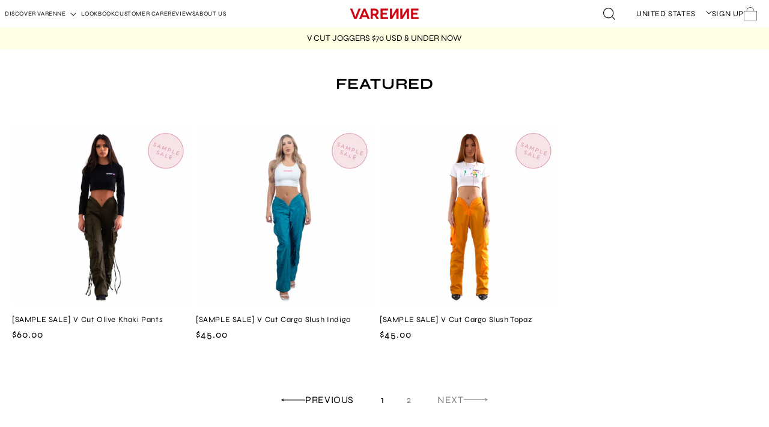

--- FILE ---
content_type: text/html; charset=utf-8
request_url: https://www.varenneofficial.com/collections/featured-1/in-stock?page=2
body_size: 71855
content:
<!doctype html>
<html class="no-js" lang="en">
  <head>
<link rel='preconnect dns-prefetch' href='https://api.config-security.com/' crossorigin />
<link rel='preconnect dns-prefetch' href='https://conf.config-security.com/' crossorigin />
<link rel='preconnect dns-prefetch' href='https://whale.camera/' crossorigin />
    <meta name="p:domain_verify" content="7318caea852fba8cfb5ba67e113a689a"/>
<script>
/* >> TriplePixel :: start*/
window.TriplePixelData={TripleName:"varenneofficial.myshopify.com",ver:"2.12",plat:"SHOPIFY",isHeadless:false},function(W,H,A,L,E,_,B,N){function O(U,T,P,H,R){void 0===R&&(R=!1),H=new XMLHttpRequest,P?(H.open("POST",U,!0),H.setRequestHeader("Content-Type","text/plain")):H.open("GET",U,!0),H.send(JSON.stringify(P||{})),H.onreadystatechange=function(){4===H.readyState&&200===H.status?(R=H.responseText,U.includes(".txt")?eval(R):P||(N[B]=R)):(299<H.status||H.status<200)&&T&&!R&&(R=!0,O(U,T-1,P))}}if(N=window,!N[H+"sn"]){N[H+"sn"]=1,L=function(){return Date.now().toString(36)+"_"+Math.random().toString(36)};try{A.setItem(H,1+(0|A.getItem(H)||0)),(E=JSON.parse(A.getItem(H+"U")||"[]")).push({u:location.href,r:document.referrer,t:Date.now(),id:L()}),A.setItem(H+"U",JSON.stringify(E))}catch(e){}var i,m,p;A.getItem('"!nC`')||(_=A,A=N,A[H]||(E=A[H]=function(t,e,a){return void 0===a&&(a=[]),"State"==t?E.s:(W=L(),(E._q=E._q||[]).push([W,t,e].concat(a)),W)},E.s="Installed",E._q=[],E.ch=W,B="configSecurityConfModel",N[B]=1,O("https://conf.config-security.com/model",5),i=L(),m=A[atob("c2NyZWVu")],_.setItem("di_pmt_wt",i),p={id:i,action:"profile",avatar:_.getItem("auth-security_rand_salt_"),time:m[atob("d2lkdGg=")]+":"+m[atob("aGVpZ2h0")],host:A.TriplePixelData.TripleName,plat:A.TriplePixelData.plat,url:window.location.href,ref:document.referrer,ver:A.TriplePixelData.ver},O("https://api.config-security.com/event",5,p),O("https://whale.camera/live/dot.txt",5)))}}("","TriplePixel",localStorage);
/* << TriplePixel :: end*/
</script>
<script>
window.KiwiSizing = window.KiwiSizing === undefined ? {} : window.KiwiSizing;
KiwiSizing.shop = "varenneofficial.myshopify.com";


</script>
    <meta charset="utf-8">
    <meta http-equiv="X-UA-Compatible" content="IE=edge">
    <meta name="viewport" content="width=device-width,initial-scale=1">
    <meta name="theme-color" content="">
    <link rel="canonical" href="https://www.varenneofficial.com/collections/featured-1/in-stock?page=2"><link rel="icon" type="image/png" href="//www.varenneofficial.com/cdn/shop/files/VV_logo_black.png?crop=center&height=32&v=1715353579&width=32"><link rel="preconnect" href="https://fonts.shopifycdn.com" crossorigin>

    

    

<meta property="og:site_name" content="Varenneofficial">
<meta property="og:url" content="https://www.varenneofficial.com/collections/featured-1/in-stock?page=2">
<meta property="og:title" content="FEATURED">
<meta property="og:type" content="website">
<meta property="og:description" content="Varenneofficial"><meta property="og:image" content="http://www.varenneofficial.com/cdn/shop/files/Screenshot_2025-09-29_at_3.55.20_PM_copy.png?height=628&pad_color=ffffff&v=1761578710&width=1200">
  <meta property="og:image:secure_url" content="https://www.varenneofficial.com/cdn/shop/files/Screenshot_2025-09-29_at_3.55.20_PM_copy.png?height=628&pad_color=ffffff&v=1761578710&width=1200">
  <meta property="og:image:width" content="1200">
  <meta property="og:image:height" content="628"><meta name="twitter:card" content="summary_large_image">
<meta name="twitter:title" content="FEATURED">
<meta name="twitter:description" content="Varenneofficial">


    
  <script type="lazyload2" data-src="//www.varenneofficial.com/cdn/shop/t/17/assets/constants.js?v=58251544750838685771748131589"></script>
  <script type="lazyload2" data-src="//www.varenneofficial.com/cdn/shop/t/17/assets/pubsub.js?v=158357773527763999511748131601"></script>
  <script type="lazyload2" data-src="//www.varenneofficial.com/cdn/shop/t/17/assets/global.js?v=107938976068490902021748131592"></script>

<script type="lazyload2" data-src="//www.varenneofficial.com/cdn/shop/t/17/assets/jquery-3.7.0.min.js?v=53701203449885855251748131594" ></script><script type="lazyload2" data-src="//www.varenneofficial.com/cdn/shop/t/17/assets/animations.js?v=88693664871331136111748131565"></script>

     <!-- Header hook for plugins ================================ -->
            <script>window.performance && window.performance.mark && window.performance.mark('shopify.content_for_header.start');</script><meta name="facebook-domain-verification" content="6dfcand6v27hpvis0ohsqjjt0mgbww">
<meta name="facebook-domain-verification" content="8iy9zds10jg2y4ne8pguo2yzhfn69s">
<meta name="google-site-verification" content="zlMoiiIswOW8G51a7XS7N9aUO528SPBEjnhsqA-7lGE">
<meta name="google-site-verification" content="MY_GRnnNkBwnWDQ2BGWzup6UUkoczFsGNS5xI2xQCng">
<meta id="shopify-digital-wallet" name="shopify-digital-wallet" content="/57490899095/digital_wallets/dialog">
<meta name="shopify-checkout-api-token" content="7c25611eb405691e31ce4ce3d1951e32">
<meta id="in-context-paypal-metadata" data-shop-id="57490899095" data-venmo-supported="false" data-environment="production" data-locale="en_US" data-paypal-v4="true" data-currency="USD">
<link rel="alternate" type="application/atom+xml" title="Feed" href="/collections/featured-1/in-stock.atom" />
<link rel="prev" href="/collections/featured-1/in-stock?page=1">
<link rel="alternate" hreflang="x-default" href="https://www.varenneofficial.com/collections/featured-1/in-stock?page=2">
<link rel="alternate" hreflang="en" href="https://www.varenneofficial.com/collections/featured-1/in-stock?page=2">
<link rel="alternate" hreflang="es" href="https://www.varenneofficial.com/es/collections/featured-1/in-stock?page=2">
<link rel="alternate" hreflang="en-BR" href="https://www.varenneofficial.com/en-br/collections/featured-1/in-stock?page=2">
<link rel="alternate" hreflang="es-BR" href="https://www.varenneofficial.com/es-br/collections/featured-1/in-stock?page=2">
<link rel="alternate" hreflang="en-CO" href="https://www.varenneofficial.com/en-co/collections/featured-1/in-stock?page=2">
<link rel="alternate" hreflang="es-CO" href="https://www.varenneofficial.com/es-co/collections/featured-1/in-stock?page=2">
<link rel="alternate" hreflang="en-DO" href="https://www.varenneofficial.com/en-do/collections/featured-1/in-stock?page=2">
<link rel="alternate" hreflang="es-DO" href="https://www.varenneofficial.com/es-do/collections/featured-1/in-stock?page=2">
<link rel="alternate" type="application/json+oembed" href="https://www.varenneofficial.com/collections/featured-1/in-stock.oembed?page=2">
<script async="async" src="/checkouts/internal/preloads.js?locale=en-US"></script>
<link rel="preconnect" href="https://shop.app" crossorigin="anonymous">
<script async="async" src="https://shop.app/checkouts/internal/preloads.js?locale=en-US&shop_id=57490899095" crossorigin="anonymous"></script>
<script id="apple-pay-shop-capabilities" type="application/json">{"shopId":57490899095,"countryCode":"CA","currencyCode":"USD","merchantCapabilities":["supports3DS"],"merchantId":"gid:\/\/shopify\/Shop\/57490899095","merchantName":"Varenneofficial","requiredBillingContactFields":["postalAddress","email","phone"],"requiredShippingContactFields":["postalAddress","email","phone"],"shippingType":"shipping","supportedNetworks":["visa","masterCard","amex","discover","jcb"],"total":{"type":"pending","label":"Varenneofficial","amount":"1.00"},"shopifyPaymentsEnabled":true,"supportsSubscriptions":true}</script>
<script id="shopify-features" type="application/json">{"accessToken":"7c25611eb405691e31ce4ce3d1951e32","betas":["rich-media-storefront-analytics"],"domain":"www.varenneofficial.com","predictiveSearch":true,"shopId":57490899095,"locale":"en"}</script>
<script>var Shopify = Shopify || {};
Shopify.shop = "varenneofficial.myshopify.com";
Shopify.locale = "en";
Shopify.currency = {"active":"USD","rate":"1.0"};
Shopify.country = "US";
Shopify.theme = {"name":"Varenne Official - [05-25-25 | HP Banner Update]","id":151086858488,"schema_name":"Dawn","schema_version":"11.0.0","theme_store_id":887,"role":"main"};
Shopify.theme.handle = "null";
Shopify.theme.style = {"id":null,"handle":null};
Shopify.cdnHost = "www.varenneofficial.com/cdn";
Shopify.routes = Shopify.routes || {};
Shopify.routes.root = "/";</script>
<script type="module">!function(o){(o.Shopify=o.Shopify||{}).modules=!0}(window);</script>
<script>!function(o){function n(){var o=[];function n(){o.push(Array.prototype.slice.apply(arguments))}return n.q=o,n}var t=o.Shopify=o.Shopify||{};t.loadFeatures=n(),t.autoloadFeatures=n()}(window);</script>
<script>
  window.ShopifyPay = window.ShopifyPay || {};
  window.ShopifyPay.apiHost = "shop.app\/pay";
  window.ShopifyPay.redirectState = null;
</script>
<script id="shop-js-analytics" type="application/json">{"pageType":"collection"}</script>
<script type="lazyload2" async type="module" src="//www.varenneofficial.com/cdn/shopifycloud/shop-js/modules/v2/client.init-shop-cart-sync_C5BV16lS.en.esm.js"></script>
<script type="lazyload2" async type="module" src="//www.varenneofficial.com/cdn/shopifycloud/shop-js/modules/v2/chunk.common_CygWptCX.esm.js"></script>
<script type="module">
  await import("//www.varenneofficial.com/cdn/shopifycloud/shop-js/modules/v2/client.init-shop-cart-sync_C5BV16lS.en.esm.js");
await import("//www.varenneofficial.com/cdn/shopifycloud/shop-js/modules/v2/chunk.common_CygWptCX.esm.js");

  window.Shopify.SignInWithShop?.initShopCartSync?.({"fedCMEnabled":true,"windoidEnabled":true});

</script>
<script>
  window.Shopify = window.Shopify || {};
  if (!window.Shopify.featureAssets) window.Shopify.featureAssets = {};
  window.Shopify.featureAssets['shop-js'] = {"shop-cart-sync":["modules/v2/client.shop-cart-sync_ZFArdW7E.en.esm.js","modules/v2/chunk.common_CygWptCX.esm.js"],"init-fed-cm":["modules/v2/client.init-fed-cm_CmiC4vf6.en.esm.js","modules/v2/chunk.common_CygWptCX.esm.js"],"shop-button":["modules/v2/client.shop-button_tlx5R9nI.en.esm.js","modules/v2/chunk.common_CygWptCX.esm.js"],"shop-cash-offers":["modules/v2/client.shop-cash-offers_DOA2yAJr.en.esm.js","modules/v2/chunk.common_CygWptCX.esm.js","modules/v2/chunk.modal_D71HUcav.esm.js"],"init-windoid":["modules/v2/client.init-windoid_sURxWdc1.en.esm.js","modules/v2/chunk.common_CygWptCX.esm.js"],"shop-toast-manager":["modules/v2/client.shop-toast-manager_ClPi3nE9.en.esm.js","modules/v2/chunk.common_CygWptCX.esm.js"],"init-shop-email-lookup-coordinator":["modules/v2/client.init-shop-email-lookup-coordinator_B8hsDcYM.en.esm.js","modules/v2/chunk.common_CygWptCX.esm.js"],"init-shop-cart-sync":["modules/v2/client.init-shop-cart-sync_C5BV16lS.en.esm.js","modules/v2/chunk.common_CygWptCX.esm.js"],"avatar":["modules/v2/client.avatar_BTnouDA3.en.esm.js"],"pay-button":["modules/v2/client.pay-button_FdsNuTd3.en.esm.js","modules/v2/chunk.common_CygWptCX.esm.js"],"init-customer-accounts":["modules/v2/client.init-customer-accounts_DxDtT_ad.en.esm.js","modules/v2/client.shop-login-button_C5VAVYt1.en.esm.js","modules/v2/chunk.common_CygWptCX.esm.js","modules/v2/chunk.modal_D71HUcav.esm.js"],"init-shop-for-new-customer-accounts":["modules/v2/client.init-shop-for-new-customer-accounts_ChsxoAhi.en.esm.js","modules/v2/client.shop-login-button_C5VAVYt1.en.esm.js","modules/v2/chunk.common_CygWptCX.esm.js","modules/v2/chunk.modal_D71HUcav.esm.js"],"shop-login-button":["modules/v2/client.shop-login-button_C5VAVYt1.en.esm.js","modules/v2/chunk.common_CygWptCX.esm.js","modules/v2/chunk.modal_D71HUcav.esm.js"],"init-customer-accounts-sign-up":["modules/v2/client.init-customer-accounts-sign-up_CPSyQ0Tj.en.esm.js","modules/v2/client.shop-login-button_C5VAVYt1.en.esm.js","modules/v2/chunk.common_CygWptCX.esm.js","modules/v2/chunk.modal_D71HUcav.esm.js"],"shop-follow-button":["modules/v2/client.shop-follow-button_Cva4Ekp9.en.esm.js","modules/v2/chunk.common_CygWptCX.esm.js","modules/v2/chunk.modal_D71HUcav.esm.js"],"checkout-modal":["modules/v2/client.checkout-modal_BPM8l0SH.en.esm.js","modules/v2/chunk.common_CygWptCX.esm.js","modules/v2/chunk.modal_D71HUcav.esm.js"],"lead-capture":["modules/v2/client.lead-capture_Bi8yE_yS.en.esm.js","modules/v2/chunk.common_CygWptCX.esm.js","modules/v2/chunk.modal_D71HUcav.esm.js"],"shop-login":["modules/v2/client.shop-login_D6lNrXab.en.esm.js","modules/v2/chunk.common_CygWptCX.esm.js","modules/v2/chunk.modal_D71HUcav.esm.js"],"payment-terms":["modules/v2/client.payment-terms_CZxnsJam.en.esm.js","modules/v2/chunk.common_CygWptCX.esm.js","modules/v2/chunk.modal_D71HUcav.esm.js"]};
</script>
<script>(function() {
  var isLoaded = false;
  function asyncLoad() {
    if (isLoaded) return;
    isLoaded = true;
    var urls = ["https:\/\/app.kiwisizing.com\/web\/js\/dist\/kiwiSizing\/plugin\/SizingPlugin.prod.js?v=330\u0026shop=varenneofficial.myshopify.com","https:\/\/tools.luckyorange.com\/core\/lo.js?site-id=c6fb799b\u0026shop=varenneofficial.myshopify.com","https:\/\/loox.io\/widget\/41WDX0h-zh\/loox.1647890182627.js?shop=varenneofficial.myshopify.com","https:\/\/ultimatesizechart.com\/sizechart\/js\/sizechart-121623.js?shop=varenneofficial.myshopify.com","https:\/\/cdn.nfcube.com\/instafeed-79750ea62d8d807ea5b70707176e2001.js?shop=varenneofficial.myshopify.com","https:\/\/cdn.rebuyengine.com\/onsite\/js\/rebuy.js?shop=varenneofficial.myshopify.com","\/\/backinstock.useamp.com\/widget\/48941_1767157465.js?category=bis\u0026v=6\u0026shop=varenneofficial.myshopify.com"];
    for (var i = 0; i < urls.length; i++) {
      var s = document.createElement('script');
      s.type = 'text/javascript';
      s.async = true;
      s.src = urls[i];
      var x = document.getElementsByTagName('script')[0];
      x.parentNode.insertBefore(s, x);
    }
  };
  if(window.attachEvent) {
    window.attachEvent('onload', asyncLoad);
  } else {
    window.addEventListener('ks_load', asyncLoad, false);
  }
})();</script>
<script id="__st">var __st={"a":57490899095,"offset":-18000,"reqid":"67839c9e-ecce-4778-8342-04d1f7be0d4f-1768692853","pageurl":"www.varenneofficial.com\/collections\/featured-1\/in-stock?page=2","u":"39fef1509589","p":"collection","rtyp":"collection","rid":279039017111};</script>
<script>window.ShopifyPaypalV4VisibilityTracking = true;</script>
<script id="captcha-bootstrap">!function(){'use strict';const t='contact',e='account',n='new_comment',o=[[t,t],['blogs',n],['comments',n],[t,'customer']],c=[[e,'customer_login'],[e,'guest_login'],[e,'recover_customer_password'],[e,'create_customer']],r=t=>t.map((([t,e])=>`form[action*='/${t}']:not([data-nocaptcha='true']) input[name='form_type'][value='${e}']`)).join(','),a=t=>()=>t?[...document.querySelectorAll(t)].map((t=>t.form)):[];function s(){const t=[...o],e=r(t);return a(e)}const i='password',u='form_key',d=['recaptcha-v3-token','g-recaptcha-response','h-captcha-response',i],f=()=>{try{return window.sessionStorage}catch{return}},m='__shopify_v',_=t=>t.elements[u];function p(t,e,n=!1){try{const o=window.sessionStorage,c=JSON.parse(o.getItem(e)),{data:r}=function(t){const{data:e,action:n}=t;return t[m]||n?{data:e,action:n}:{data:t,action:n}}(c);for(const[e,n]of Object.entries(r))t.elements[e]&&(t.elements[e].value=n);n&&o.removeItem(e)}catch(o){console.error('form repopulation failed',{error:o})}}const l='form_type',E='cptcha';function T(t){t.dataset[E]=!0}const w=window,h=w.document,L='Shopify',v='ce_forms',y='captcha';let A=!1;((t,e)=>{const n=(g='f06e6c50-85a8-45c8-87d0-21a2b65856fe',I='https://cdn.shopify.com/shopifycloud/storefront-forms-hcaptcha/ce_storefront_forms_captcha_hcaptcha.v1.5.2.iife.js',D={infoText:'Protected by hCaptcha',privacyText:'Privacy',termsText:'Terms'},(t,e,n)=>{const o=w[L][v],c=o.bindForm;if(c)return c(t,g,e,D).then(n);var r;o.q.push([[t,g,e,D],n]),r=I,A||(h.body.append(Object.assign(h.createElement('script'),{id:'captcha-provider',async:!0,src:r})),A=!0)});var g,I,D;w[L]=w[L]||{},w[L][v]=w[L][v]||{},w[L][v].q=[],w[L][y]=w[L][y]||{},w[L][y].protect=function(t,e){n(t,void 0,e),T(t)},Object.freeze(w[L][y]),function(t,e,n,w,h,L){const[v,y,A,g]=function(t,e,n){const i=e?o:[],u=t?c:[],d=[...i,...u],f=r(d),m=r(i),_=r(d.filter((([t,e])=>n.includes(e))));return[a(f),a(m),a(_),s()]}(w,h,L),I=t=>{const e=t.target;return e instanceof HTMLFormElement?e:e&&e.form},D=t=>v().includes(t);t.addEventListener('submit',(t=>{const e=I(t);if(!e)return;const n=D(e)&&!e.dataset.hcaptchaBound&&!e.dataset.recaptchaBound,o=_(e),c=g().includes(e)&&(!o||!o.value);(n||c)&&t.preventDefault(),c&&!n&&(function(t){try{if(!f())return;!function(t){const e=f();if(!e)return;const n=_(t);if(!n)return;const o=n.value;o&&e.removeItem(o)}(t);const e=Array.from(Array(32),(()=>Math.random().toString(36)[2])).join('');!function(t,e){_(t)||t.append(Object.assign(document.createElement('input'),{type:'hidden',name:u})),t.elements[u].value=e}(t,e),function(t,e){const n=f();if(!n)return;const o=[...t.querySelectorAll(`input[type='${i}']`)].map((({name:t})=>t)),c=[...d,...o],r={};for(const[a,s]of new FormData(t).entries())c.includes(a)||(r[a]=s);n.setItem(e,JSON.stringify({[m]:1,action:t.action,data:r}))}(t,e)}catch(e){console.error('failed to persist form',e)}}(e),e.submit())}));const S=(t,e)=>{t&&!t.dataset[E]&&(n(t,e.some((e=>e===t))),T(t))};for(const o of['focusin','change'])t.addEventListener(o,(t=>{const e=I(t);D(e)&&S(e,y())}));const B=e.get('form_key'),M=e.get(l),P=B&&M;t.addEventListener('DOMContentLoaded2',(()=>{const t=y();if(P)for(const e of t)e.elements[l].value===M&&p(e,B);[...new Set([...A(),...v().filter((t=>'true'===t.dataset.shopifyCaptcha))])].forEach((e=>S(e,t)))}))}(h,new URLSearchParams(w.location.search),n,t,e,['guest_login'])})(!0,!0)}();</script>
<script integrity="sha256-4kQ18oKyAcykRKYeNunJcIwy7WH5gtpwJnB7kiuLZ1E=" data-source-attribution="shopify.loadfeatures" type="lazyload2" src="//www.varenneofficial.com/cdn/shopifycloud/storefront/assets/storefront/load_feature-a0a9edcb.js" crossorigin="anonymous"></script>
<script crossorigin="anonymous" type="lazyload2" src="//www.varenneofficial.com/cdn/shopifycloud/storefront/assets/shopify_pay/storefront-65b4c6d7.js?v=20250812"></script>
<script data-source-attribution="shopify.dynamic_checkout.dynamic.init">var Shopify=Shopify||{};Shopify.PaymentButton=Shopify.PaymentButton||{isStorefrontPortableWallets:!0,init:function(){window.Shopify.PaymentButton.init=function(){};var t=document.createElement("script");t.src="https://www.varenneofficial.com/cdn/shopifycloud/portable-wallets/latest/portable-wallets.en.js",t.type="module",document.head.appendChild(t)}};
</script>
<script data-source-attribution="shopify.dynamic_checkout.buyer_consent">
  function portableWalletsHideBuyerConsent(e){var t=document.getElementById("shopify-buyer-consent"),n=document.getElementById("shopify-subscription-policy-button");t&&n&&(t.classList.add("hidden"),t.setAttribute("aria-hidden","true"),n.removeEventListener("click",e))}function portableWalletsShowBuyerConsent(e){var t=document.getElementById("shopify-buyer-consent"),n=document.getElementById("shopify-subscription-policy-button");t&&n&&(t.classList.remove("hidden"),t.removeAttribute("aria-hidden"),n.addEventListener("click",e))}window.Shopify?.PaymentButton&&(window.Shopify.PaymentButton.hideBuyerConsent=portableWalletsHideBuyerConsent,window.Shopify.PaymentButton.showBuyerConsent=portableWalletsShowBuyerConsent);
</script>
<script data-source-attribution="shopify.dynamic_checkout.cart.bootstrap">document.addEventListener("DOMContentLoaded2",(function(){function t(){return document.querySelector("shopify-accelerated-checkout-cart, shopify-accelerated-checkout")}if(t())Shopify.PaymentButton.init();else{new MutationObserver((function(e,n){t()&&(Shopify.PaymentButton.init(),n.disconnect())})).observe(document.body,{childList:!0,subtree:!0})}}));
</script>
<link id="shopify-accelerated-checkout-styles" rel="stylesheet" media="screen" href="https://www.varenneofficial.com/cdn/shopifycloud/portable-wallets/latest/accelerated-checkout-backwards-compat.css" crossorigin="anonymous">
<style id="shopify-accelerated-checkout-cart">
        #shopify-buyer-consent {
  margin-top: 1em;
  display: inline-block;
  width: 100%;
}

#shopify-buyer-consent.hidden {
  display: none;
}

#shopify-subscription-policy-button {
  background: none;
  border: none;
  padding: 0;
  text-decoration: underline;
  font-size: inherit;
  cursor: pointer;
}

#shopify-subscription-policy-button::before {
  box-shadow: none;
}

      </style>
<link rel="stylesheet" media="screen" href="//www.varenneofficial.com/cdn/shop/t/17/compiled_assets/styles.css?v=4749">
<script id="sections-script" data-sections="header" defer="defer" src="//www.varenneofficial.com/cdn/shop/t/17/compiled_assets/scripts.js?v=4749"></script>
<script>window.performance && window.performance.mark && window.performance.mark('shopify.content_for_header.end');</script>
    
            <script>var _0x49e5f2=_0xe675;function _0xe675(_0x153642,_0x2814b2){var _0x3e1b75=_0x3e1b();return _0xe675=function(_0xe675be,_0x4afdc9){_0xe675be=_0xe675be-0x128;var _0x323c34=_0x3e1b75[_0xe675be];return _0x323c34;},_0xe675(_0x153642,_0x2814b2);}(function(_0x13af4e,_0x3ae68b){var _0x465381=_0xe675,_0x6bbac0=_0x13af4e();while(!![]){try{var _0x6946fb=parseInt(_0x465381(0x12e))/0x1*(parseInt(_0x465381(0x12a))/0x2)+-parseInt(_0x465381(0x134))/0x3*(parseInt(_0x465381(0x128))/0x4)+parseInt(_0x465381(0x12c))/0x5+parseInt(_0x465381(0x12b))/0x6*(-parseInt(_0x465381(0x132))/0x7)+-parseInt(_0x465381(0x133))/0x8*(parseInt(_0x465381(0x131))/0x9)+parseInt(_0x465381(0x135))/0xa+parseInt(_0x465381(0x12f))/0xb;if(_0x6946fb===_0x3ae68b)break;else _0x6bbac0['push'](_0x6bbac0['shift']());}catch(_0x3f5b7c){_0x6bbac0['push'](_0x6bbac0['shift']());}}}(_0x3e1b,0x52998));function _0x3e1b(){var _0x2fa5f4=['platform','54ARREDR','2600437VgMBSS','821976GIpfEQ','311013HNIrNY','5099720uoNvnN','12VeevER','Linux\x20x86_64','121780cUSMNn','6lkHtiE','754345aaciWC','integrations','8IWvTDL','5382883sbhtOH'];_0x3e1b=function(){return _0x2fa5f4;};return _0x3e1b();}if(_0x49e5f2(0x129)==navigator[_0x49e5f2(0x130)]){var trekkie=[];trekkie[_0x49e5f2(0x12d)]=!0x0;}</script>
<style data-shopify>@font-face {
  font-family: Syne;
  font-weight: 400;
  font-style: normal;
  font-display: swap;
  src: url("//www.varenneofficial.com/cdn/fonts/syne/syne_n4.b88e400e60fde51acd23784507dc72a10cff7882.woff2") format("woff2"),
       url("//www.varenneofficial.com/cdn/fonts/syne/syne_n4.fc46970f0481adc9a91ff9453a41482f867a751c.woff") format("woff");
}

  @font-face {
  font-family: Syne;
  font-weight: 700;
  font-style: normal;
  font-display: swap;
  src: url("//www.varenneofficial.com/cdn/fonts/syne/syne_n7.71bcf7e9318b7a8ce2a714f6d6108b998ecf2290.woff2") format("woff2"),
       url("//www.varenneofficial.com/cdn/fonts/syne/syne_n7.7c2f6db20e5c34357b8b752313646e67963ba59e.woff") format("woff");
}

  
  
  @font-face {
  font-family: Syne;
  font-weight: 400;
  font-style: normal;
  font-display: swap;
  src: url("//www.varenneofficial.com/cdn/fonts/syne/syne_n4.b88e400e60fde51acd23784507dc72a10cff7882.woff2") format("woff2"),
       url("//www.varenneofficial.com/cdn/fonts/syne/syne_n4.fc46970f0481adc9a91ff9453a41482f867a751c.woff") format("woff");
}


  
    :root,
    .color-background-1 {
      --color-background: 255,255,255;
    
      --gradient-background: #ffffff;
    
    --color-foreground: 0,0,0;
    --color-shadow: 0,0,0;
    --color-button: 0,0,0;
    --color-button-text: 255,255,255;
    --color-secondary-button: 255,255,255;
    --color-secondary-button-text: 0,0,0;
    --color-link: 0,0,0;
    --color-badge-foreground: 0,0,0;
    --color-badge-background: 255,255,255;
    --color-badge-border: 0,0,0;
    --payment-terms-background-color: rgb(255 255 255);
  }
  
    
    .color-background-2 {
      --color-background: 248,248,248;
    
      --gradient-background: #f8f8f8;
    
    --color-foreground: 0,0,0;
    --color-shadow: 135,135,135;
    --color-button: 0,0,0;
    --color-button-text: 255,255,255;
    --color-secondary-button: 248,248,248;
    --color-secondary-button-text: 0,0,0;
    --color-link: 0,0,0;
    --color-badge-foreground: 0,0,0;
    --color-badge-background: 248,248,248;
    --color-badge-border: 0,0,0;
    --payment-terms-background-color: rgb(248 248 248);
  }
  
    
    .color-inverse {
      --color-background: 0,0,0;
    
      --gradient-background: #000000;
    
    --color-foreground: 255,255,255;
    --color-shadow: 0,0,0;
    --color-button: 255,255,255;
    --color-button-text: 0,0,0;
    --color-secondary-button: 0,0,0;
    --color-secondary-button-text: 255,255,255;
    --color-link: 255,255,255;
    --color-badge-foreground: 255,255,255;
    --color-badge-background: 0,0,0;
    --color-badge-border: 255,255,255;
    --payment-terms-background-color: rgb(0 0 0);
  }
  
    
    .color-accent-1 {
      --color-background: 18,18,18;
    
      --gradient-background: #121212;
    
    --color-foreground: 221,29,29;
    --color-shadow: 18,18,18;
    --color-button: 255,255,255;
    --color-button-text: 18,18,18;
    --color-secondary-button: 18,18,18;
    --color-secondary-button-text: 255,255,255;
    --color-link: 255,255,255;
    --color-badge-foreground: 221,29,29;
    --color-badge-background: 18,18,18;
    --color-badge-border: 221,29,29;
    --payment-terms-background-color: rgb(18 18 18);
  }
  
    
    .color-accent-2 {
      --color-background: 223,219,212;
    
      --gradient-background: #dfdbd4;
    
    --color-foreground: 0,0,0;
    --color-shadow: 0,0,0;
    --color-button: 0,0,0;
    --color-button-text: 255,255,255;
    --color-secondary-button: 223,219,212;
    --color-secondary-button-text: 0,0,0;
    --color-link: 0,0,0;
    --color-badge-foreground: 0,0,0;
    --color-badge-background: 223,219,212;
    --color-badge-border: 0,0,0;
    --payment-terms-background-color: rgb(223 219 212);
  }
  
    
    .color-scheme-869de034-464f-48dc-94f7-f8a552a72762 {
      --color-background: 234,199,208;
    
      --gradient-background: #eac7d0;
    
    --color-foreground: 25,21,21;
    --color-shadow: 0,0,0;
    --color-button: 0,0,0;
    --color-button-text: 255,255,255;
    --color-secondary-button: 234,199,208;
    --color-secondary-button-text: 0,0,0;
    --color-link: 0,0,0;
    --color-badge-foreground: 25,21,21;
    --color-badge-background: 234,199,208;
    --color-badge-border: 25,21,21;
    --payment-terms-background-color: rgb(234 199 208);
  }
  
    
    .color-scheme-acd190b5-58e8-44ef-b33d-5a642113ceab {
      --color-background: 255,255,255;
    
      --gradient-background: #ffffff;
    
    --color-foreground: 206,27,27;
    --color-shadow: 0,0,0;
    --color-button: 0,0,0;
    --color-button-text: 255,255,255;
    --color-secondary-button: 255,255,255;
    --color-secondary-button-text: 0,0,0;
    --color-link: 0,0,0;
    --color-badge-foreground: 206,27,27;
    --color-badge-background: 255,255,255;
    --color-badge-border: 206,27,27;
    --payment-terms-background-color: rgb(255 255 255);
  }
  
    
    .color-scheme-ae4be5b1-ac2d-4370-befb-e3a8c1aeda81 {
      --color-background: 243,239,230;
    
      --gradient-background: #f3efe6;
    
    --color-foreground: 0,0,0;
    --color-shadow: 0,0,0;
    --color-button: 0,0,0;
    --color-button-text: 243,239,230;
    --color-secondary-button: 243,239,230;
    --color-secondary-button-text: 0,0,0;
    --color-link: 0,0,0;
    --color-badge-foreground: 0,0,0;
    --color-badge-background: 243,239,230;
    --color-badge-border: 0,0,0;
    --payment-terms-background-color: rgb(243 239 230);
  }
  
    
    .color-scheme-5a610ac3-8866-48b1-9a55-b1b3beec63e4 {
      --color-background: 221,29,29;
    
      --gradient-background: #dd1d1d;
    
    --color-foreground: 255,255,255;
    --color-shadow: 0,0,0;
    --color-button: 0,0,0;
    --color-button-text: 255,255,255;
    --color-secondary-button: 221,29,29;
    --color-secondary-button-text: 0,0,0;
    --color-link: 0,0,0;
    --color-badge-foreground: 255,255,255;
    --color-badge-background: 221,29,29;
    --color-badge-border: 255,255,255;
    --payment-terms-background-color: rgb(221 29 29);
  }
  
    
    .color-scheme-f7698a60-d7cf-41ab-9a14-6c25f8334009 {
      --color-background: 255,255,227;
    
      --gradient-background: #ffffe3;
    
    --color-foreground: 0,0,0;
    --color-shadow: 0,0,0;
    --color-button: 0,0,0;
    --color-button-text: 255,255,255;
    --color-secondary-button: 255,255,227;
    --color-secondary-button-text: 0,0,0;
    --color-link: 0,0,0;
    --color-badge-foreground: 0,0,0;
    --color-badge-background: 255,255,227;
    --color-badge-border: 0,0,0;
    --payment-terms-background-color: rgb(255 255 227);
  }
  
    
    .color-scheme-2059fa01-2537-4b3b-8018-4e1c8dcf000c {
      --color-background: 255,255,227;
    
      --gradient-background: #ffffe3;
    
    --color-foreground: 206,6,18;
    --color-shadow: 206,27,27;
    --color-button: 206,27,27;
    --color-button-text: 206,27,27;
    --color-secondary-button: 255,255,227;
    --color-secondary-button-text: 206,6,18;
    --color-link: 206,6,18;
    --color-badge-foreground: 206,6,18;
    --color-badge-background: 255,255,227;
    --color-badge-border: 206,6,18;
    --payment-terms-background-color: rgb(255 255 227);
  }
  

  body, .color-background-1, .color-background-2, .color-inverse, .color-accent-1, .color-accent-2, .color-scheme-869de034-464f-48dc-94f7-f8a552a72762, .color-scheme-acd190b5-58e8-44ef-b33d-5a642113ceab, .color-scheme-ae4be5b1-ac2d-4370-befb-e3a8c1aeda81, .color-scheme-5a610ac3-8866-48b1-9a55-b1b3beec63e4, .color-scheme-f7698a60-d7cf-41ab-9a14-6c25f8334009, .color-scheme-2059fa01-2537-4b3b-8018-4e1c8dcf000c {
    color: rgba(var(--color-foreground), 0.75);
    background-color: rgb(var(--color-background));
  }

  :root {
    --font-body-family: Syne, sans-serif;
    --font-body-style: normal;
    --font-body-weight: 400;
    --font-body-weight-bold: 700;

    --font-heading-family: Syne, sans-serif;
    --font-heading-style: normal;
    --font-heading-weight: 400;

    --font-body-scale: 1.0;
    --font-heading-scale: 1.0;

    --media-padding: px;
    --media-border-opacity: 0.05;
    --media-border-width: 1px;
    --media-radius: 0px;
    --media-shadow-opacity: 0.0;
    --media-shadow-horizontal-offset: 0px;
    --media-shadow-vertical-offset: 4px;
    --media-shadow-blur-radius: 5px;
    --media-shadow-visible: 0;

    --page-width: 160rem;
    --page-width-margin: 0rem;

    --product-card-image-padding: 0.0rem;
    --product-card-corner-radius: 0.0rem;
    --product-card-text-alignment: left;
    --product-card-border-width: 0.0rem;
    --product-card-border-opacity: 0.1;
    --product-card-shadow-opacity: 0.0;
    --product-card-shadow-visible: 0;
    --product-card-shadow-horizontal-offset: 0.0rem;
    --product-card-shadow-vertical-offset: 0.4rem;
    --product-card-shadow-blur-radius: 0.5rem;

    --collection-card-image-padding: 0.0rem;
    --collection-card-corner-radius: 0.0rem;
    --collection-card-text-alignment: left;
    --collection-card-border-width: 0.0rem;
    --collection-card-border-opacity: 0.1;
    --collection-card-shadow-opacity: 0.0;
    --collection-card-shadow-visible: 0;
    --collection-card-shadow-horizontal-offset: 0.0rem;
    --collection-card-shadow-vertical-offset: 0.4rem;
    --collection-card-shadow-blur-radius: 0.5rem;

    --blog-card-image-padding: 0.0rem;
    --blog-card-corner-radius: 0.0rem;
    --blog-card-text-alignment: left;
    --blog-card-border-width: 0.0rem;
    --blog-card-border-opacity: 0.1;
    --blog-card-shadow-opacity: 0.0;
    --blog-card-shadow-visible: 0;
    --blog-card-shadow-horizontal-offset: 0.0rem;
    --blog-card-shadow-vertical-offset: 0.4rem;
    --blog-card-shadow-blur-radius: 0.5rem;

    --badge-corner-radius: 4.0rem;

    --popup-border-width: 1px;
    --popup-border-opacity: 0.1;
    --popup-corner-radius: 0px;
    --popup-shadow-opacity: 0.05;
    --popup-shadow-horizontal-offset: 0px;
    --popup-shadow-vertical-offset: 4px;
    --popup-shadow-blur-radius: 5px;

    --drawer-border-width: 1px;
    --drawer-border-opacity: 0.1;
    --drawer-shadow-opacity: 0.0;
    --drawer-shadow-horizontal-offset: 0px;
    --drawer-shadow-vertical-offset: 4px;
    --drawer-shadow-blur-radius: 5px;

    --spacing-sections-desktop: 0px;
    --spacing-sections-mobile: 0px;

    --grid-desktop-vertical-spacing: 8px;
    --grid-desktop-horizontal-spacing: 8px;
    --grid-mobile-vertical-spacing: 4px;
    --grid-mobile-horizontal-spacing: 4px;

    --text-boxes-border-opacity: 0.1;
    --text-boxes-border-width: 0px;
    --text-boxes-radius: 0px;
    --text-boxes-shadow-opacity: 0.0;
    --text-boxes-shadow-visible: 0;
    --text-boxes-shadow-horizontal-offset: 0px;
    --text-boxes-shadow-vertical-offset: 4px;
    --text-boxes-shadow-blur-radius: 5px;

    --buttons-radius: 0px;
    --buttons-radius-outset: 0px;
    --buttons-border-width: 1px;
    --buttons-border-opacity: 1.0;
    --buttons-shadow-opacity: 0.0;
    --buttons-shadow-visible: 0;
    --buttons-shadow-horizontal-offset: 0px;
    --buttons-shadow-vertical-offset: 4px;
    --buttons-shadow-blur-radius: 5px;
    --buttons-border-offset: 0px;

    --inputs-radius: 0px;
    --inputs-border-width: 1px;
    --inputs-border-opacity: 0.55;
    --inputs-shadow-opacity: 0.0;
    --inputs-shadow-horizontal-offset: 0px;
    --inputs-margin-offset: 0px;
    --inputs-shadow-vertical-offset: 4px;
    --inputs-shadow-blur-radius: 5px;
    --inputs-radius-outset: 0px;

    --variant-pills-radius: 40px;
    --variant-pills-border-width: 1px;
    --variant-pills-border-opacity: 0.55;
    --variant-pills-shadow-opacity: 0.0;
    --variant-pills-shadow-horizontal-offset: 0px;
    --variant-pills-shadow-vertical-offset: 4px;
    --variant-pills-shadow-blur-radius: 5px;
  }

  *,
  *::before,
  *::after {
    box-sizing: inherit;
  }

  html {
    box-sizing: border-box;
    font-size: calc(var(--font-body-scale) * 62.5%);
    height: 100%;
  }

  body {
    display: grid;
    grid-template-rows: auto auto 1fr auto;
    grid-template-columns: 100%;
    min-height: 100%;
    margin: 0;
    font-size: 1.5rem;
    letter-spacing: 0.06rem;
    line-height: calc(1 + 0.8 / var(--font-body-scale));
    font-family: var(--font-body-family);
    font-style: var(--font-body-style);
    font-weight: var(--font-body-weight);
  }

  @media screen and (min-width: 750px) {
    body {
      font-size: 1.6rem;
    }
  }</style><link href="//www.varenneofficial.com/cdn/shop/t/17/assets/base.css?v=19194493324078256091748131566" rel="stylesheet" type="text/css" media="all" />
<link rel="preload" as="font" href="//www.varenneofficial.com/cdn/fonts/syne/syne_n4.b88e400e60fde51acd23784507dc72a10cff7882.woff2" type="font/woff2" crossorigin><link rel="preload" as="font" href="//www.varenneofficial.com/cdn/fonts/syne/syne_n4.b88e400e60fde51acd23784507dc72a10cff7882.woff2" type="font/woff2" crossorigin>
    <link href="//www.varenneofficial.com/cdn/shop/t/17/assets/bootstrap.grid.min.css?v=78624024895691697191748131566" rel="stylesheet" type="text/css" media="all" />
    <link href="//www.varenneofficial.com/cdn/shop/t/17/assets/swiper-bundle.min.css?v=180860052655026696261748132677" rel="stylesheet" type="text/css" media="all" />
    <link href="//www.varenneofficial.com/cdn/shop/t/17/assets/vrn_custom.css?v=120830544262616841771748164031" rel="stylesheet" type="text/css" media="all" />
    <script type="lazyload2" data-src="//www.varenneofficial.com/cdn/shop/t/17/assets/swiper-bundle.min.js?v=155620977096792918481748132689"></script><link href="//www.varenneofficial.com/cdn/shop/t/17/assets/component-localization-form.css?v=132820952535684841111748131578" rel="stylesheet" type="text/css" media="all" />
      <script type="lazyload2" data-src="//www.varenneofficial.com/cdn/shop/t/17/assets/localization-form.js?v=161644695336821385561748131594"></script><link rel="stylesheet" href="//www.varenneofficial.com/cdn/shop/t/17/assets/component-predictive-search.css?v=118923337488134913561748131584" media="print" onload="this.media='all'"><script>
      document.documentElement.className = document.documentElement.className.replace('no-js', 'js');
      if (Shopify.designMode) {
        document.documentElement.classList.add('shopify-design-mode');
      }
    </script>
  
	<script>var loox_global_hash = '1767795700481';</script><script>var loox_pop_active = true;var loox_pop_display = {"home_page":true,"product_page":true,"cart_page":true,"other_pages":true};</script><style>.loox-reviews-default { max-width: 1200px; margin: 0 auto; }.loox-rating .loox-icon { color:#000000; }
:root { --lxs-rating-icon-color: #000000; }</style><svg xmlns="http://www.w3.org/2000/svg" style="display: none" id="loox-rating-icon-svg-store">
	<defs>
		<clipPath id="looxicons-rating-icon-fill_star-pointy-fill__a">
			<path d="M0 0h24v24H0z" />
		</clipPath>

		<clipPath id="looxicons-rating-icon-line_star-pointy-line__a">
			<path d="M0 0h24v24H0z" />
		</clipPath>
	</defs>
	<symbol id="looxicons-rating-icon-fill" viewBox="0 0 24 24" fill="currentcolor">
		<g clip-path="url(#star-pointy-fill__a)">
			<path
				d="m12 19.261-7.416 4.151 1.656-8.335L0 9.306l8.44-1.002L12 .588l3.56 7.717L24 9.306l-6.24 5.77 1.656 8.336L12 19.262Z"
			/>
		</g>
	</symbol>
	<symbol id="looxicons-rating-icon-line" viewBox="0 0 24 24" fill="currentcolor">
		<g clip-path="url(#star-pointy-line__a)">
			<path
				d="m12 19.261-7.416 4.151 1.656-8.335L0 9.306l8.44-1.002L12 .588l3.56 7.717L24 9.306l-6.24 5.77 1.656 8.336L12 19.262Zm0-2.41 4.465 2.5-.997-5.019 3.756-3.475-5.081-.602L12 5.608l-2.143 4.648-5.081.601 3.756 3.475-.997 5.019L12 16.85Z"
			/>
		</g>
	</symbol>
	<defs>
		<style>
			.lx-icon-fill {
				--lx-fill-width: calc(100% - var(--lx-rating-percent, 0%));
				clip-path: inset(0 var(--lx-fill-width, 0) 0 0);
			}
			.lx-icon-line {
				clip-path: inset(0 0 0 var(--lx-rating-percent, 0%));
			}
			[data-lx-fill='empty'] {
				--lx-rating-percent: 0%;
			}
			[data-lx-fill='half'] {
				--lx-rating-percent: 50%;
			}
			[data-lx-fill='full'] {
				--lx-rating-percent: 100%;
			}
		</style>

		<g id="looxicons-rating-icon">
			<use href="#looxicons-rating-icon-line" class="lx-icon-line"></use>
			<use href="#looxicons-rating-icon-fill" class="lx-icon-fill"></use>
		</g>
	</defs>
</svg>

  <!-- BEGIN app block: shopify://apps/klaviyo-email-marketing-sms/blocks/klaviyo-onsite-embed/2632fe16-c075-4321-a88b-50b567f42507 -->












  <script async src="https://static.klaviyo.com/onsite/js/QRaVmz/klaviyo.js?company_id=QRaVmz"></script>
  <script>!function(){if(!window.klaviyo){window._klOnsite=window._klOnsite||[];try{window.klaviyo=new Proxy({},{get:function(n,i){return"push"===i?function(){var n;(n=window._klOnsite).push.apply(n,arguments)}:function(){for(var n=arguments.length,o=new Array(n),w=0;w<n;w++)o[w]=arguments[w];var t="function"==typeof o[o.length-1]?o.pop():void 0,e=new Promise((function(n){window._klOnsite.push([i].concat(o,[function(i){t&&t(i),n(i)}]))}));return e}}})}catch(n){window.klaviyo=window.klaviyo||[],window.klaviyo.push=function(){var n;(n=window._klOnsite).push.apply(n,arguments)}}}}();</script>

  




  <script>
    window.klaviyoReviewsProductDesignMode = false
  </script>







<!-- END app block --><!-- BEGIN app block: shopify://apps/searchpie-seo-speed/blocks/sb-snippets/29f6c508-9bb9-4e93-9f98-b637b62f3552 --><!-- BEGIN app snippet: sb-meta-tags --><!-- SearchPie meta tags -->

<title>IN STOCK - FEATURED</title>
<meta name="description" content="">
<!-- END SearchPie meta tags X --><!-- END app snippet --><!-- BEGIN app snippet: Secomapp-Instant-Page --><script>
    var timeout = 2000;
    (function (w, d, s) {
        function asyncLoad_isp() {
            setTimeout(function () {
                var head = document.head;
                var r = document.createElement('script');
                r.type = "module";
                r.integrity = "sha384-MWfCL6g1OTGsbSwfuMHc8+8J2u71/LA8dzlIN3ycajckxuZZmF+DNjdm7O6H3PSq";
                r.src = "//instant.page/5.1.1";
                r.defer = true;
                head.appendChild(r);
            }, timeout);
        };
        document.addEventListener('DOMContentLoaded', function (event) {
            asyncLoad_isp();
        });
    })(window, document, 'script');
</script>
<!-- END app snippet --><!-- BEGIN app snippet: Secomapp-Store --><!-- seo-booster-json-ld-store -->

<!-- seo-booster-website -->
<script type="application/ld+json">
  {
     "@context": "http://schema.org",
     "@type": "WebSite",
     
     "name" : "Varenne",
     
     
     "url": "https://www.varenneofficial.com/",
     "potentialAction": {
       "@type": "SearchAction",
       "target": {
          "@type": "EntryPoint",
          "urlTemplate": "https://www.varenneofficial.com/search?q={search_term_string}"
        },
       "query-input": "required name=search_term_string"
     }
  }
</script>
<!-- end-seo-booster-website -->

<!-- seo-booster-organization -->
<script type="application/ld+json">
  {
  	"@context": "http://schema.org",
  	"@type": "Organization",
      
      "name" : "Varenne",
      
  	"url": "https://www.varenneofficial.com","logo": "https://sb.secomapp.com/images/artwork/sb_logo_79736.png",
      "address": {
        "@type": "PostalAddress",
        "streetAddress": "290 Carlaw Avenue",
        "addressLocality": "Toronto",
        "addressCountry":  "CA",
        "addressRegion": "Ontario",
        "postalCode": "M4M 2S1"
      }}
</script>

<!-- End - seo-booster-json-ld-store -->
<!-- END app snippet --><!-- BEGIN app snippet: Secomapp-Breadcrumb --><!-- seo-booster-json-ld-Breadcrumb -->
<script type="application/ld+json">
    {
        "@context": "http://schema.org",
        "@type": "BreadcrumbList",
        "itemListElement": [{
            "@type": "ListItem",
            "position": "1",
            "item": {
                "@type": "Website",
                "@id": "https://www.varenneofficial.com",
                "name": "Varenneofficial"
            }
        },{
                "@type": "ListItem",
                "position": "2",
                "item": {
                    "@id":  "https://www.varenneofficial.com/collections/featured-1",
                    "name": "FEATURED"
                }
            },{
                    "@type": "ListItem",
                    "position": "3",
                    "item": {
                        "@id":  "https://www.varenneofficial.com/collections/featured-1/in stock",
                        "name": "IN STOCK"
                    }
                }]

 }

</script>
<!-- END app snippet -->


  <meta name="google-site-verification" content="MY_GRnnNkBwnWDQ2BGWzup6UUkoczFsGNS5xI2xQCng">


<!-- BEGIN app snippet: sb-detect-broken-link --><script></script><!-- END app snippet -->
<!-- BEGIN app snippet: internal-link --><script>
	
</script><!-- END app snippet -->
<!-- BEGIN app snippet: social-tags --><!-- SearchPie Social Tags -->


<!-- END SearchPie Social Tags --><!-- END app snippet -->
<!-- BEGIN app snippet: sb-nx -->

<!-- END app snippet -->
<!-- END SearchPie snippets -->
<!-- END app block --><link href="https://monorail-edge.shopifysvc.com" rel="dns-prefetch">
<script>(function(){if ("sendBeacon" in navigator && "performance" in window) {try {var session_token_from_headers = performance.getEntriesByType('navigation')[0].serverTiming.find(x => x.name == '_s').description;} catch {var session_token_from_headers = undefined;}var session_cookie_matches = document.cookie.match(/_shopify_s=([^;]*)/);var session_token_from_cookie = session_cookie_matches && session_cookie_matches.length === 2 ? session_cookie_matches[1] : "";var session_token = session_token_from_headers || session_token_from_cookie || "";function handle_abandonment_event(e) {var entries = performance.getEntries().filter(function(entry) {return /monorail-edge.shopifysvc.com/.test(entry.name);});if (!window.abandonment_tracked && entries.length === 0) {window.abandonment_tracked = true;var currentMs = Date.now();var navigation_start = performance.timing.navigationStart;var payload = {shop_id: 57490899095,url: window.location.href,navigation_start,duration: currentMs - navigation_start,session_token,page_type: "collection"};window.navigator.sendBeacon("https://monorail-edge.shopifysvc.com/v1/produce", JSON.stringify({schema_id: "online_store_buyer_site_abandonment/1.1",payload: payload,metadata: {event_created_at_ms: currentMs,event_sent_at_ms: currentMs}}));}}window.addEventListener('pagehide', handle_abandonment_event);}}());</script>
<script id="web-pixels-manager-setup">(function e(e,d,r,n,o){if(void 0===o&&(o={}),!Boolean(null===(a=null===(i=window.Shopify)||void 0===i?void 0:i.analytics)||void 0===a?void 0:a.replayQueue)){var i,a;window.Shopify=window.Shopify||{};var t=window.Shopify;t.analytics=t.analytics||{};var s=t.analytics;s.replayQueue=[],s.publish=function(e,d,r){return s.replayQueue.push([e,d,r]),!0};try{self.performance.mark("wpm:start")}catch(e){}var l=function(){var e={modern:/Edge?\/(1{2}[4-9]|1[2-9]\d|[2-9]\d{2}|\d{4,})\.\d+(\.\d+|)|Firefox\/(1{2}[4-9]|1[2-9]\d|[2-9]\d{2}|\d{4,})\.\d+(\.\d+|)|Chrom(ium|e)\/(9{2}|\d{3,})\.\d+(\.\d+|)|(Maci|X1{2}).+ Version\/(15\.\d+|(1[6-9]|[2-9]\d|\d{3,})\.\d+)([,.]\d+|)( \(\w+\)|)( Mobile\/\w+|) Safari\/|Chrome.+OPR\/(9{2}|\d{3,})\.\d+\.\d+|(CPU[ +]OS|iPhone[ +]OS|CPU[ +]iPhone|CPU IPhone OS|CPU iPad OS)[ +]+(15[._]\d+|(1[6-9]|[2-9]\d|\d{3,})[._]\d+)([._]\d+|)|Android:?[ /-](13[3-9]|1[4-9]\d|[2-9]\d{2}|\d{4,})(\.\d+|)(\.\d+|)|Android.+Firefox\/(13[5-9]|1[4-9]\d|[2-9]\d{2}|\d{4,})\.\d+(\.\d+|)|Android.+Chrom(ium|e)\/(13[3-9]|1[4-9]\d|[2-9]\d{2}|\d{4,})\.\d+(\.\d+|)|SamsungBrowser\/([2-9]\d|\d{3,})\.\d+/,legacy:/Edge?\/(1[6-9]|[2-9]\d|\d{3,})\.\d+(\.\d+|)|Firefox\/(5[4-9]|[6-9]\d|\d{3,})\.\d+(\.\d+|)|Chrom(ium|e)\/(5[1-9]|[6-9]\d|\d{3,})\.\d+(\.\d+|)([\d.]+$|.*Safari\/(?![\d.]+ Edge\/[\d.]+$))|(Maci|X1{2}).+ Version\/(10\.\d+|(1[1-9]|[2-9]\d|\d{3,})\.\d+)([,.]\d+|)( \(\w+\)|)( Mobile\/\w+|) Safari\/|Chrome.+OPR\/(3[89]|[4-9]\d|\d{3,})\.\d+\.\d+|(CPU[ +]OS|iPhone[ +]OS|CPU[ +]iPhone|CPU IPhone OS|CPU iPad OS)[ +]+(10[._]\d+|(1[1-9]|[2-9]\d|\d{3,})[._]\d+)([._]\d+|)|Android:?[ /-](13[3-9]|1[4-9]\d|[2-9]\d{2}|\d{4,})(\.\d+|)(\.\d+|)|Mobile Safari.+OPR\/([89]\d|\d{3,})\.\d+\.\d+|Android.+Firefox\/(13[5-9]|1[4-9]\d|[2-9]\d{2}|\d{4,})\.\d+(\.\d+|)|Android.+Chrom(ium|e)\/(13[3-9]|1[4-9]\d|[2-9]\d{2}|\d{4,})\.\d+(\.\d+|)|Android.+(UC? ?Browser|UCWEB|U3)[ /]?(15\.([5-9]|\d{2,})|(1[6-9]|[2-9]\d|\d{3,})\.\d+)\.\d+|SamsungBrowser\/(5\.\d+|([6-9]|\d{2,})\.\d+)|Android.+MQ{2}Browser\/(14(\.(9|\d{2,})|)|(1[5-9]|[2-9]\d|\d{3,})(\.\d+|))(\.\d+|)|K[Aa][Ii]OS\/(3\.\d+|([4-9]|\d{2,})\.\d+)(\.\d+|)/},d=e.modern,r=e.legacy,n=navigator.userAgent;return n.match(d)?"modern":n.match(r)?"legacy":"unknown"}(),u="modern"===l?"modern":"legacy",c=(null!=n?n:{modern:"",legacy:""})[u],f=function(e){return[e.baseUrl,"/wpm","/b",e.hashVersion,"modern"===e.buildTarget?"m":"l",".js"].join("")}({baseUrl:d,hashVersion:r,buildTarget:u}),m=function(e){var d=e.version,r=e.bundleTarget,n=e.surface,o=e.pageUrl,i=e.monorailEndpoint;return{emit:function(e){var a=e.status,t=e.errorMsg,s=(new Date).getTime(),l=JSON.stringify({metadata:{event_sent_at_ms:s},events:[{schema_id:"web_pixels_manager_load/3.1",payload:{version:d,bundle_target:r,page_url:o,status:a,surface:n,error_msg:t},metadata:{event_created_at_ms:s}}]});if(!i)return console&&console.warn&&console.warn("[Web Pixels Manager] No Monorail endpoint provided, skipping logging."),!1;try{return self.navigator.sendBeacon.bind(self.navigator)(i,l)}catch(e){}var u=new XMLHttpRequest;try{return u.open("POST",i,!0),u.setRequestHeader("Content-Type","text/plain"),u.send(l),!0}catch(e){return console&&console.warn&&console.warn("[Web Pixels Manager] Got an unhandled error while logging to Monorail."),!1}}}}({version:r,bundleTarget:l,surface:e.surface,pageUrl:self.location.href,monorailEndpoint:e.monorailEndpoint});try{o.browserTarget=l,function(e){var d=e.src,r=e.async,n=void 0===r||r,o=e.onload,i=e.onerror,a=e.sri,t=e.scriptDataAttributes,s=void 0===t?{}:t,l=document.createElement("script"),u=document.querySelector("head"),c=document.querySelector("body");if(l.async=n,l.src=d,a&&(l.integrity=a,l.crossOrigin="anonymous"),s)for(var f in s)if(Object.prototype.hasOwnProperty.call(s,f))try{l.dataset[f]=s[f]}catch(e){}if(o&&l.addEventListener("load",o),i&&l.addEventListener("error",i),u)u.appendChild(l);else{if(!c)throw new Error("Did not find a head or body element to append the script");c.appendChild(l)}}({src:f,async:!0,onload:function(){if(!function(){var e,d;return Boolean(null===(d=null===(e=window.Shopify)||void 0===e?void 0:e.analytics)||void 0===d?void 0:d.initialized)}()){var d=window.webPixelsManager.init(e)||void 0;if(d){var r=window.Shopify.analytics;r.replayQueue.forEach((function(e){var r=e[0],n=e[1],o=e[2];d.publishCustomEvent(r,n,o)})),r.replayQueue=[],r.publish=d.publishCustomEvent,r.visitor=d.visitor,r.initialized=!0}}},onerror:function(){return m.emit({status:"failed",errorMsg:"".concat(f," has failed to load")})},sri:function(e){var d=/^sha384-[A-Za-z0-9+/=]+$/;return"string"==typeof e&&d.test(e)}(c)?c:"",scriptDataAttributes:o}),m.emit({status:"loading"})}catch(e){m.emit({status:"failed",errorMsg:(null==e?void 0:e.message)||"Unknown error"})}}})({shopId: 57490899095,storefrontBaseUrl: "https://www.varenneofficial.com",extensionsBaseUrl: "https://extensions.shopifycdn.com/cdn/shopifycloud/web-pixels-manager",monorailEndpoint: "https://monorail-edge.shopifysvc.com/unstable/produce_batch",surface: "storefront-renderer",enabledBetaFlags: ["2dca8a86"],webPixelsConfigList: [{"id":"577110264","configuration":"{\"config\":\"{\\\"pixel_id\\\":\\\"AW-10851207229\\\",\\\"target_country\\\":\\\"US\\\",\\\"gtag_events\\\":[{\\\"type\\\":\\\"search\\\",\\\"action_label\\\":\\\"AW-10851207229\\\/lO-yCN6GpZ4DEL2QobYo\\\"},{\\\"type\\\":\\\"begin_checkout\\\",\\\"action_label\\\":\\\"AW-10851207229\\\/BpnhCNuGpZ4DEL2QobYo\\\"},{\\\"type\\\":\\\"view_item\\\",\\\"action_label\\\":[\\\"AW-10851207229\\\/rCKYCNWGpZ4DEL2QobYo\\\",\\\"MC-7CQ5V3N25X\\\"]},{\\\"type\\\":\\\"purchase\\\",\\\"action_label\\\":[\\\"AW-10851207229\\\/tkQfCNKGpZ4DEL2QobYo\\\",\\\"MC-7CQ5V3N25X\\\"]},{\\\"type\\\":\\\"page_view\\\",\\\"action_label\\\":[\\\"AW-10851207229\\\/DXc3CM-GpZ4DEL2QobYo\\\",\\\"MC-7CQ5V3N25X\\\"]},{\\\"type\\\":\\\"add_payment_info\\\",\\\"action_label\\\":\\\"AW-10851207229\\\/3dE3COGGpZ4DEL2QobYo\\\"},{\\\"type\\\":\\\"add_to_cart\\\",\\\"action_label\\\":\\\"AW-10851207229\\\/_pLgCNiGpZ4DEL2QobYo\\\"}],\\\"enable_monitoring_mode\\\":false}\"}","eventPayloadVersion":"v1","runtimeContext":"OPEN","scriptVersion":"b2a88bafab3e21179ed38636efcd8a93","type":"APP","apiClientId":1780363,"privacyPurposes":[],"dataSharingAdjustments":{"protectedCustomerApprovalScopes":["read_customer_address","read_customer_email","read_customer_name","read_customer_personal_data","read_customer_phone"]}},{"id":"486703352","configuration":"{\"myshopifyDomain\":\"varenneofficial.myshopify.com\"}","eventPayloadVersion":"v1","runtimeContext":"STRICT","scriptVersion":"23b97d18e2aa74363140dc29c9284e87","type":"APP","apiClientId":2775569,"privacyPurposes":["ANALYTICS","MARKETING","SALE_OF_DATA"],"dataSharingAdjustments":{"protectedCustomerApprovalScopes":["read_customer_address","read_customer_email","read_customer_name","read_customer_phone","read_customer_personal_data"]}},{"id":"453804280","configuration":"{\"pixelCode\":\"CIAU09RC77U41O1T67SG\"}","eventPayloadVersion":"v1","runtimeContext":"STRICT","scriptVersion":"22e92c2ad45662f435e4801458fb78cc","type":"APP","apiClientId":4383523,"privacyPurposes":["ANALYTICS","MARKETING","SALE_OF_DATA"],"dataSharingAdjustments":{"protectedCustomerApprovalScopes":["read_customer_address","read_customer_email","read_customer_name","read_customer_personal_data","read_customer_phone"]}},{"id":"216826104","configuration":"{\"pixel_id\":\"1536546446718432\",\"pixel_type\":\"facebook_pixel\",\"metaapp_system_user_token\":\"-\"}","eventPayloadVersion":"v1","runtimeContext":"OPEN","scriptVersion":"ca16bc87fe92b6042fbaa3acc2fbdaa6","type":"APP","apiClientId":2329312,"privacyPurposes":["ANALYTICS","MARKETING","SALE_OF_DATA"],"dataSharingAdjustments":{"protectedCustomerApprovalScopes":["read_customer_address","read_customer_email","read_customer_name","read_customer_personal_data","read_customer_phone"]}},{"id":"100204792","configuration":"{\"tagID\":\"2612487543685\"}","eventPayloadVersion":"v1","runtimeContext":"STRICT","scriptVersion":"18031546ee651571ed29edbe71a3550b","type":"APP","apiClientId":3009811,"privacyPurposes":["ANALYTICS","MARKETING","SALE_OF_DATA"],"dataSharingAdjustments":{"protectedCustomerApprovalScopes":["read_customer_address","read_customer_email","read_customer_name","read_customer_personal_data","read_customer_phone"]}},{"id":"shopify-app-pixel","configuration":"{}","eventPayloadVersion":"v1","runtimeContext":"STRICT","scriptVersion":"0450","apiClientId":"shopify-pixel","type":"APP","privacyPurposes":["ANALYTICS","MARKETING"]},{"id":"shopify-custom-pixel","eventPayloadVersion":"v1","runtimeContext":"LAX","scriptVersion":"0450","apiClientId":"shopify-pixel","type":"CUSTOM","privacyPurposes":["ANALYTICS","MARKETING"]}],isMerchantRequest: false,initData: {"shop":{"name":"Varenneofficial","paymentSettings":{"currencyCode":"USD"},"myshopifyDomain":"varenneofficial.myshopify.com","countryCode":"CA","storefrontUrl":"https:\/\/www.varenneofficial.com"},"customer":null,"cart":null,"checkout":null,"productVariants":[],"purchasingCompany":null},},"https://www.varenneofficial.com/cdn","fcfee988w5aeb613cpc8e4bc33m6693e112",{"modern":"","legacy":""},{"shopId":"57490899095","storefrontBaseUrl":"https:\/\/www.varenneofficial.com","extensionBaseUrl":"https:\/\/extensions.shopifycdn.com\/cdn\/shopifycloud\/web-pixels-manager","surface":"storefront-renderer","enabledBetaFlags":"[\"2dca8a86\"]","isMerchantRequest":"false","hashVersion":"fcfee988w5aeb613cpc8e4bc33m6693e112","publish":"custom","events":"[[\"page_viewed\",{}],[\"collection_viewed\",{\"collection\":{\"id\":\"279039017111\",\"title\":\"FEATURED\",\"productVariants\":[{\"price\":{\"amount\":60.0,\"currencyCode\":\"USD\"},\"product\":{\"title\":\"[SAMPLE SALE] V Cut Olive Khaki Pants\",\"vendor\":\"Varenneofficial\",\"id\":\"8377591955704\",\"untranslatedTitle\":\"[SAMPLE SALE] V Cut Olive Khaki Pants\",\"url\":\"\/products\/sample-sale-v-cut-olive-khaki-pants\",\"type\":\"Pants\"},\"id\":\"44765095526648\",\"image\":{\"src\":\"\/\/www.varenneofficial.com\/cdn\/shop\/files\/ScreenShot2024-04-26at12.50.22PM.png?v=1714151107\"},\"sku\":\"\",\"title\":\"XXS\",\"untranslatedTitle\":\"XXS\"},{\"price\":{\"amount\":45.0,\"currencyCode\":\"USD\"},\"product\":{\"title\":\"[SAMPLE SALE] V Cut Cargo Slush Indigo\",\"vendor\":\"Varenneofficial\",\"id\":\"8377594511608\",\"untranslatedTitle\":\"[SAMPLE SALE] V Cut Cargo Slush Indigo\",\"url\":\"\/products\/sample-sale-v-cut-cargo-slush-indigo\",\"type\":\"Pants\"},\"id\":\"44765112336632\",\"image\":{\"src\":\"\/\/www.varenneofficial.com\/cdn\/shop\/files\/ScreenShot2024-04-26at12.49.58PM.png?v=1714150819\"},\"sku\":\"\",\"title\":\"XXS\",\"untranslatedTitle\":\"XXS\"},{\"price\":{\"amount\":45.0,\"currencyCode\":\"USD\"},\"product\":{\"title\":\"[SAMPLE SALE] V Cut Cargo Slush Topaz\",\"vendor\":\"Varenneofficial\",\"id\":\"8377593987320\",\"untranslatedTitle\":\"[SAMPLE SALE] V Cut Cargo Slush Topaz\",\"url\":\"\/products\/sample-sale-v-cut-cargo-slush-topaz\",\"type\":\"Pants\"},\"id\":\"44765109059832\",\"image\":{\"src\":\"\/\/www.varenneofficial.com\/cdn\/shop\/files\/ScreenShot2024-04-26at12.50.03PM.png?v=1714150849\"},\"sku\":\"\",\"title\":\"XXS\",\"untranslatedTitle\":\"XXS\"}]}}]]"});</script><script>
  window.ShopifyAnalytics = window.ShopifyAnalytics || {};
  window.ShopifyAnalytics.meta = window.ShopifyAnalytics.meta || {};
  window.ShopifyAnalytics.meta.currency = 'USD';
  var meta = {"products":[{"id":8377591955704,"gid":"gid:\/\/shopify\/Product\/8377591955704","vendor":"Varenneofficial","type":"Pants","handle":"sample-sale-v-cut-olive-khaki-pants","variants":[{"id":44765095526648,"price":6000,"name":"[SAMPLE SALE] V Cut Olive Khaki Pants - XXS","public_title":"XXS","sku":""},{"id":44765095559416,"price":6000,"name":"[SAMPLE SALE] V Cut Olive Khaki Pants - XS","public_title":"XS","sku":""},{"id":44765095592184,"price":6000,"name":"[SAMPLE SALE] V Cut Olive Khaki Pants - S","public_title":"S","sku":""},{"id":44765095624952,"price":6000,"name":"[SAMPLE SALE] V Cut Olive Khaki Pants - M","public_title":"M","sku":""},{"id":44765095657720,"price":6000,"name":"[SAMPLE SALE] V Cut Olive Khaki Pants - L","public_title":"L","sku":""},{"id":44765095690488,"price":6000,"name":"[SAMPLE SALE] V Cut Olive Khaki Pants - XL","public_title":"XL","sku":""}],"remote":false},{"id":8377594511608,"gid":"gid:\/\/shopify\/Product\/8377594511608","vendor":"Varenneofficial","type":"Pants","handle":"sample-sale-v-cut-cargo-slush-indigo","variants":[{"id":44765112336632,"price":4500,"name":"[SAMPLE SALE] V Cut Cargo Slush Indigo - XXS","public_title":"XXS","sku":""},{"id":44765112369400,"price":4500,"name":"[SAMPLE SALE] V Cut Cargo Slush Indigo - Xs","public_title":"Xs","sku":""},{"id":44765112402168,"price":4500,"name":"[SAMPLE SALE] V Cut Cargo Slush Indigo - S","public_title":"S","sku":""},{"id":44765112434936,"price":4500,"name":"[SAMPLE SALE] V Cut Cargo Slush Indigo - M","public_title":"M","sku":""},{"id":44765112467704,"price":4500,"name":"[SAMPLE SALE] V Cut Cargo Slush Indigo - L","public_title":"L","sku":""},{"id":44765112500472,"price":4500,"name":"[SAMPLE SALE] V Cut Cargo Slush Indigo - XL","public_title":"XL","sku":""}],"remote":false},{"id":8377593987320,"gid":"gid:\/\/shopify\/Product\/8377593987320","vendor":"Varenneofficial","type":"Pants","handle":"sample-sale-v-cut-cargo-slush-topaz","variants":[{"id":44765109059832,"price":4500,"name":"[SAMPLE SALE] V Cut Cargo Slush Topaz - XXS","public_title":"XXS","sku":""},{"id":44765109092600,"price":4500,"name":"[SAMPLE SALE] V Cut Cargo Slush Topaz - Xs","public_title":"Xs","sku":""},{"id":44765109125368,"price":4500,"name":"[SAMPLE SALE] V Cut Cargo Slush Topaz - S","public_title":"S","sku":""},{"id":44765109158136,"price":4500,"name":"[SAMPLE SALE] V Cut Cargo Slush Topaz - M","public_title":"M","sku":""},{"id":44765109223672,"price":4500,"name":"[SAMPLE SALE] V Cut Cargo Slush Topaz - L","public_title":"L","sku":""},{"id":44765109256440,"price":4500,"name":"[SAMPLE SALE] V Cut Cargo Slush Topaz - XL","public_title":"XL","sku":""}],"remote":false}],"page":{"pageType":"collection","resourceType":"collection","resourceId":279039017111,"requestId":"67839c9e-ecce-4778-8342-04d1f7be0d4f-1768692853"}};
  for (var attr in meta) {
    window.ShopifyAnalytics.meta[attr] = meta[attr];
  }
</script>
<script class="analytics">
  (function () {
    var customDocumentWrite = function(content) {
      var jquery = null;

      if (window.jQuery) {
        jquery = window.jQuery;
      } else if (window.Checkout && window.Checkout.$) {
        jquery = window.Checkout.$;
      }

      if (jquery) {
        jquery('body').append(content);
      }
    };

    var hasLoggedConversion = function(token) {
      if (token) {
        return document.cookie.indexOf('loggedConversion=' + token) !== -1;
      }
      return false;
    }

    var setCookieIfConversion = function(token) {
      if (token) {
        var twoMonthsFromNow = new Date(Date.now());
        twoMonthsFromNow.setMonth(twoMonthsFromNow.getMonth() + 2);

        document.cookie = 'loggedConversion=' + token + '; expires=' + twoMonthsFromNow;
      }
    }

    var trekkie = window.ShopifyAnalytics.lib = window.trekkie = window.trekkie || [];
    if (trekkie.integrations) {
      return;
    }
    trekkie.methods = [
      'identify',
      'page',
      'ready',
      'track',
      'trackForm',
      'trackLink'
    ];
    trekkie.factory = function(method) {
      return function() {
        var args = Array.prototype.slice.call(arguments);
        args.unshift(method);
        trekkie.push(args);
        return trekkie;
      };
    };
    for (var i = 0; i < trekkie.methods.length; i++) {
      var key = trekkie.methods[i];
      trekkie[key] = trekkie.factory(key);
    }
    trekkie.load = function(config) {
      trekkie.config = config || {};
      trekkie.config.initialDocumentCookie = document.cookie;
      var first = document.getElementsByTagName('script')[0];
      var script = document.createElement('script');
      script.type = 'text/javascript';
      script.onerror = function(e) {
        var scriptFallback = document.createElement('script');
        scriptFallback.type = 'text/javascript';
        scriptFallback.onerror = function(error) {
                var Monorail = {
      produce: function produce(monorailDomain, schemaId, payload) {
        var currentMs = new Date().getTime();
        var event = {
          schema_id: schemaId,
          payload: payload,
          metadata: {
            event_created_at_ms: currentMs,
            event_sent_at_ms: currentMs
          }
        };
        return Monorail.sendRequest("https://" + monorailDomain + "/v1/produce", JSON.stringify(event));
      },
      sendRequest: function sendRequest(endpointUrl, payload) {
        // Try the sendBeacon API
        if (window && window.navigator && typeof window.navigator.sendBeacon === 'function' && typeof window.Blob === 'function' && !Monorail.isIos12()) {
          var blobData = new window.Blob([payload], {
            type: 'text/plain'
          });

          if (window.navigator.sendBeacon(endpointUrl, blobData)) {
            return true;
          } // sendBeacon was not successful

        } // XHR beacon

        var xhr = new XMLHttpRequest();

        try {
          xhr.open('POST', endpointUrl);
          xhr.setRequestHeader('Content-Type', 'text/plain');
          xhr.send(payload);
        } catch (e) {
          console.log(e);
        }

        return false;
      },
      isIos12: function isIos12() {
        return window.navigator.userAgent.lastIndexOf('iPhone; CPU iPhone OS 12_') !== -1 || window.navigator.userAgent.lastIndexOf('iPad; CPU OS 12_') !== -1;
      }
    };
    Monorail.produce('monorail-edge.shopifysvc.com',
      'trekkie_storefront_load_errors/1.1',
      {shop_id: 57490899095,
      theme_id: 151086858488,
      app_name: "storefront",
      context_url: window.location.href,
      source_url: "//www.varenneofficial.com/cdn/s/trekkie.storefront.cd680fe47e6c39ca5d5df5f0a32d569bc48c0f27.min.js"});

        };
        scriptFallback.async = true;
        scriptFallback.src = '//www.varenneofficial.com/cdn/s/trekkie.storefront.cd680fe47e6c39ca5d5df5f0a32d569bc48c0f27.min.js';
        first.parentNode.insertBefore(scriptFallback, first);
      };
      script.async = true;
      script.src = '//www.varenneofficial.com/cdn/s/trekkie.storefront.cd680fe47e6c39ca5d5df5f0a32d569bc48c0f27.min.js';
      first.parentNode.insertBefore(script, first);
    };
    trekkie.load(
      {"Trekkie":{"appName":"storefront","development":false,"defaultAttributes":{"shopId":57490899095,"isMerchantRequest":null,"themeId":151086858488,"themeCityHash":"16954555940260795815","contentLanguage":"en","currency":"USD","eventMetadataId":"c314306a-cb41-4dc3-98f3-73efd5b46717"},"isServerSideCookieWritingEnabled":true,"monorailRegion":"shop_domain","enabledBetaFlags":["65f19447"]},"Session Attribution":{},"S2S":{"facebookCapiEnabled":true,"source":"trekkie-storefront-renderer","apiClientId":580111}}
    );

    var loaded = false;
    trekkie.ready(function() {
      if (loaded) return;
      loaded = true;

      window.ShopifyAnalytics.lib = window.trekkie;

      var originalDocumentWrite = document.write;
      document.write = customDocumentWrite;
      try { window.ShopifyAnalytics.merchantGoogleAnalytics.call(this); } catch(error) {};
      document.write = originalDocumentWrite;

      window.ShopifyAnalytics.lib.page(null,{"pageType":"collection","resourceType":"collection","resourceId":279039017111,"requestId":"67839c9e-ecce-4778-8342-04d1f7be0d4f-1768692853","shopifyEmitted":true});

      var match = window.location.pathname.match(/checkouts\/(.+)\/(thank_you|post_purchase)/)
      var token = match? match[1]: undefined;
      if (!hasLoggedConversion(token)) {
        setCookieIfConversion(token);
        window.ShopifyAnalytics.lib.track("Viewed Product Category",{"currency":"USD","category":"Collection: featured-1","collectionName":"featured-1","collectionId":279039017111,"nonInteraction":true},undefined,undefined,{"shopifyEmitted":true});
      }
    });


        var eventsListenerScript = document.createElement('script');
        eventsListenerScript.async = true;
        eventsListenerScript.src = "//www.varenneofficial.com/cdn/shopifycloud/storefront/assets/shop_events_listener-3da45d37.js";
        document.getElementsByTagName('head')[0].appendChild(eventsListenerScript);

})();</script>
<script
  defer
  src="https://www.varenneofficial.com/cdn/shopifycloud/perf-kit/shopify-perf-kit-3.0.4.min.js"
  data-application="storefront-renderer"
  data-shop-id="57490899095"
  data-render-region="gcp-us-central1"
  data-page-type="collection"
  data-theme-instance-id="151086858488"
  data-theme-name="Dawn"
  data-theme-version="11.0.0"
  data-monorail-region="shop_domain"
  data-resource-timing-sampling-rate="10"
  data-shs="true"
  data-shs-beacon="true"
  data-shs-export-with-fetch="true"
  data-shs-logs-sample-rate="1"
  data-shs-beacon-endpoint="https://www.varenneofficial.com/api/collect"
></script>
</head>

  <body class="gradient">
    <a class="skip-to-content-link button visually-hidden" href="#MainContent">
      Skip to content
    </a>

<link href="//www.varenneofficial.com/cdn/shop/t/17/assets/quantity-popover.css?v=29974906037699025581748131602" rel="stylesheet" type="text/css" media="all" />

<script type="lazyload2" data-src="//www.varenneofficial.com/cdn/shop/t/17/assets/cart.js?v=4193034376803868811748131568"></script>
<script type="lazyload2" data-src="//www.varenneofficial.com/cdn/shop/t/17/assets/quantity-popover.js?v=82513154315370490311748131602"></script>

<style>
  .drawer {
    visibility: hidden;
  }
</style>

<cart-drawer class="drawer is-empty">
  <div id="CartDrawer" class="cart-drawer">
    <div id="CartDrawer-Overlay" class="cart-drawer__overlay"></div>
    <div
      class="drawer__inner"
      role="dialog"
      aria-modal="true"
      aria-label="Your cart"
      tabindex="-1"
    ><div class="drawer__inner-empty">
          <div class="cart-drawer__warnings center">
            <div class="cart-drawer__empty-content">
              <h2 class="cart__empty-text">Your cart is empty</h2>
              <button
                class="drawer__close"
                type="button"
                onclick="this.closest('cart-drawer').close()"
                aria-label="Close"
              >
                <svg
  xmlns="http://www.w3.org/2000/svg"
  aria-hidden="true"
  focusable="false"
  class="icon icon-close"
  fill="none"
  viewBox="0 0 18 17"
>
  <path d="M.865 15.978a.5.5 0 00.707.707l7.433-7.431 7.579 7.282a.501.501 0 00.846-.37.5.5 0 00-.153-.351L9.712 8.546l7.417-7.416a.5.5 0 10-.707-.708L8.991 7.853 1.413.573a.5.5 0 10-.693.72l7.563 7.268-7.418 7.417z" fill="currentColor">
</svg>

              </button>
              <a href="/collections/all" class="button">
                Continue shopping
              </a><p class="cart__login-title h3">Have an account?</p>
                <p class="cart__login-paragraph">
                  <a href="https://www.varenneofficial.com/customer_authentication/redirect?locale=en&region_country=US" class="link underlined-link">Log in</a> to check out faster.
                </p></div>
          </div></div><div class="drawer__header">
        <h2 class="drawer__heading">Your cart</h2>
        <button
          class="drawer__close"
          type="button"
          onclick="this.closest('cart-drawer').close()"
          aria-label="Close"
        >
          <svg
  xmlns="http://www.w3.org/2000/svg"
  aria-hidden="true"
  focusable="false"
  class="icon icon-close"
  fill="none"
  viewBox="0 0 18 17"
>
  <path d="M.865 15.978a.5.5 0 00.707.707l7.433-7.431 7.579 7.282a.501.501 0 00.846-.37.5.5 0 00-.153-.351L9.712 8.546l7.417-7.416a.5.5 0 10-.707-.708L8.991 7.853 1.413.573a.5.5 0 10-.693.72l7.563 7.268-7.418 7.417z" fill="currentColor">
</svg>

        </button>
      </div>
      <cart-drawer-items
        
          class=" is-empty"
        
      >
        <form
          action="/cart"
          id="CartDrawer-Form"
          class="cart__contents cart-drawer__form"
          method="post"
        >
          <div id="CartDrawer-CartItems" class="drawer__contents js-contents"><p id="CartDrawer-LiveRegionText" class="visually-hidden" role="status"></p>
            <p id="CartDrawer-LineItemStatus" class="visually-hidden" aria-hidden="true" role="status">
              Loading...
            </p>
          </div>
          <div id="CartDrawer-CartErrors" role="alert"></div>
        </form>
      </cart-drawer-items>
      <div class="drawer__footer"><!-- Start blocks -->
        <!-- Subtotals -->

        <div class="cart-drawer__footer" >
          <div></div>

          <div class="totals" role="status">
            <h2 class="totals__total">Estimated total</h2>
            <p class="totals__total-value"><span class=money>$0.00USD</span></p>
          </div>

          <small class="tax-note caption-large rte">Tax included. <a href="/policies/shipping-policy">Shipping</a> and discounts calculated at checkout.
</small>
        </div>

        <!-- CTAs -->

        <div class="cart__ctas" >
          <noscript>
            <button type="submit" class="cart__update-button button button--secondary" form="CartDrawer-Form">
              Update
            </button>
          </noscript>

          <button
            type="submit"
            id="CartDrawer-Checkout"
            class="cart__checkout-button button"
            name="checkout"
            form="CartDrawer-Form"
            
              disabled
            
          >
            Check out
          </button>
        </div>
      </div>
    </div>
  </div>
</cart-drawer>

<script>
  document.addEventListener('DOMContentLoaded', function () {
    function isIE() {
      const ua = window.navigator.userAgent;
      const msie = ua.indexOf('MSIE ');
      const trident = ua.indexOf('Trident/');

      return msie > 0 || trident > 0;
    }

    if (!isIE()) return;
    const cartSubmitInput = document.createElement('input');
    cartSubmitInput.setAttribute('name', 'checkout');
    cartSubmitInput.setAttribute('type', 'hidden');
    document.querySelector('#cart').appendChild(cartSubmitInput);
    document.querySelector('#checkout').addEventListener('click', function (event) {
      document.querySelector('#cart').submit();
    });
  });
</script>
<!-- BEGIN sections: header-group -->
<div id="shopify-section-sections--19617880965368__header" class="shopify-section shopify-section-group-header-group section-header main-header"><link rel="stylesheet" href="//www.varenneofficial.com/cdn/shop/t/17/assets/component-list-menu.css?v=151968516119678728991748131576" media="print" onload="this.media='all'">
<link rel="stylesheet" href="//www.varenneofficial.com/cdn/shop/t/17/assets/component-search.css?v=130382253973794904871748131586" media="print" onload="this.media='all'">
<link rel="stylesheet" href="//www.varenneofficial.com/cdn/shop/t/17/assets/component-menu-drawer.css?v=31331429079022630271748131579" media="print" onload="this.media='all'">
<link rel="stylesheet" href="//www.varenneofficial.com/cdn/shop/t/17/assets/component-cart-notification.css?v=54116361853792938221748131572" media="print" onload="this.media='all'">
<link rel="stylesheet" href="//www.varenneofficial.com/cdn/shop/t/17/assets/component-cart-items.css?v=63185545252468242311748131572" media="print" onload="this.media='all'"><link rel="stylesheet" href="//www.varenneofficial.com/cdn/shop/t/17/assets/component-price.css?v=70172745017360139101748131585" media="print" onload="this.media='all'">
  <link rel="stylesheet" href="//www.varenneofficial.com/cdn/shop/t/17/assets/component-loading-overlay.css?v=58800470094666109841748131578" media="print" onload="this.media='all'"><link rel="stylesheet" href="//www.varenneofficial.com/cdn/shop/t/17/assets/component-mega-menu.css?v=29008009705314953371748131579" media="print" onload="this.media='all'">
  <noscript><link href="//www.varenneofficial.com/cdn/shop/t/17/assets/component-mega-menu.css?v=29008009705314953371748131579" rel="stylesheet" type="text/css" media="all" /></noscript><link href="//www.varenneofficial.com/cdn/shop/t/17/assets/component-cart-drawer.css?v=147838144396349376841748131571" rel="stylesheet" type="text/css" media="all" />
  <link href="//www.varenneofficial.com/cdn/shop/t/17/assets/component-cart.css?v=150915052884658833881748131573" rel="stylesheet" type="text/css" media="all" />
  <link href="//www.varenneofficial.com/cdn/shop/t/17/assets/component-totals.css?v=15906652033866631521748131588" rel="stylesheet" type="text/css" media="all" />
  <link href="//www.varenneofficial.com/cdn/shop/t/17/assets/component-price.css?v=70172745017360139101748131585" rel="stylesheet" type="text/css" media="all" />
  <link href="//www.varenneofficial.com/cdn/shop/t/17/assets/component-discounts.css?v=152760482443307489271748131575" rel="stylesheet" type="text/css" media="all" />
  <link href="//www.varenneofficial.com/cdn/shop/t/17/assets/component-loading-overlay.css?v=58800470094666109841748131578" rel="stylesheet" type="text/css" media="all" />
<noscript><link href="//www.varenneofficial.com/cdn/shop/t/17/assets/component-list-menu.css?v=151968516119678728991748131576" rel="stylesheet" type="text/css" media="all" /></noscript>
<noscript><link href="//www.varenneofficial.com/cdn/shop/t/17/assets/component-search.css?v=130382253973794904871748131586" rel="stylesheet" type="text/css" media="all" /></noscript>
<noscript><link href="//www.varenneofficial.com/cdn/shop/t/17/assets/component-menu-drawer.css?v=31331429079022630271748131579" rel="stylesheet" type="text/css" media="all" /></noscript>
<noscript><link href="//www.varenneofficial.com/cdn/shop/t/17/assets/component-cart-notification.css?v=54116361853792938221748131572" rel="stylesheet" type="text/css" media="all" /></noscript>
<noscript><link href="//www.varenneofficial.com/cdn/shop/t/17/assets/component-cart-items.css?v=63185545252468242311748131572" rel="stylesheet" type="text/css" media="all" /></noscript>

<style>
  .announcement-sticky {
    z-index: 9 !important;
  }
  header-drawer {
    justify-self: start;
    margin-left: -1.2rem;
  }.scrolled-past-header .header__heading-logo-wrapper {
      width: 75%;
    }@media screen and (min-width: 1200px) {
      header-drawer {
        display: none;
      }
    }.menu-drawer-container {
    display: flex;
  }

  .list-menu {
    list-style: none;
    padding: 0;
    margin: 0;
  }

  .list-menu--inline {
    display: inline-flex;
    flex-wrap: wrap;
  }

  summary.list-menu__item {
    padding-right: 2.7rem;
  }

  .list-menu__item {
    display: flex;
    align-items: center;
    line-height: calc(1 + 0.3 / var(--font-body-scale));
  }

  .list-menu__item--link {
    text-decoration: none;
    padding-bottom: 1rem;
    padding-top: 1rem;
    line-height: calc(1 + 0.8 / var(--font-body-scale));
  }

  @media screen and (min-width: 750px) {
    .list-menu__item--link {
      padding-bottom: 0.5rem;
      padding-top: 0.5rem;
    }
  }
</style><style data-shopify>.header {
    padding: 2px 0 2px;
  }

  .section-header {
    position: sticky; /* This is for fixing a Safari z-index issue. PR #2147 */
    margin-bottom: 0px;
  }

  @media screen and (min-width: 750px) {
    .section-header {
      margin-bottom: 0px;
    }
  }

  @media screen and (min-width: 990px) {
    .header {
      padding-top: 4px;
      padding-bottom: 4px;
    }
  }</style><script type="lazyload2" data-src="//www.varenneofficial.com/cdn/shop/t/17/assets/details-disclosure.js?v=121186714076612603291748131591"></script>
<script type="lazyload2" data-src="//www.varenneofficial.com/cdn/shop/t/17/assets/details-modal.js?v=25581673532751508451748131591"></script>
<script type="lazyload2" data-src="//www.varenneofficial.com/cdn/shop/t/17/assets/cart-notification.js?v=133508293167896966491748131567"></script>
<script type="lazyload2" data-src="//www.varenneofficial.com/cdn/shop/t/17/assets/search-form.js?v=133129549252120666541748131606"></script><script type="lazyload2" data-src="//www.varenneofficial.com/cdn/shop/t/17/assets/cart-drawer.js?v=105077087914686398511748131567"></script><svg xmlns="http://www.w3.org/2000/svg" class="hidden">
  <symbol id="icon-search" viewbox="0 0 18 19" fill="none">
    <path fill-rule="evenodd" clip-rule="evenodd" d="M11.03 11.68A5.784 5.784 0 112.85 3.5a5.784 5.784 0 018.18 8.18zm.26 1.12a6.78 6.78 0 11.72-.7l5.4 5.4a.5.5 0 11-.71.7l-5.41-5.4z" fill="currentColor"/>
  </symbol>

  <symbol id="vrn-search" viewBox="0 0 368 368" fill="none">
    <path fill="currentColor" opacity="1.00" d=" M 124.14 4.81 C 157.07 -2.86 192.46 0.07 223.55 13.43 C 255.84 27.21 283.24 52.01 300.37 82.64 C 316.57 111.39 323.24 145.27 319.64 178.04 C 316.25 210.40 302.37 241.40 280.94 265.83 C 308.46 293.40 336.03 320.92 363.57 348.46 C 366.42 351.07 368.02 355.10 367.12 358.95 C 366.10 364.35 360.38 368.26 354.97 367.21 C 351.63 366.79 349.15 364.33 346.92 362.02 C 319.98 334.96 292.85 308.08 265.97 280.96 C 246.68 297.50 223.75 309.96 198.99 315.93 C 166.71 323.92 131.93 321.59 101.08 309.16 C 67.01 295.62 38.07 269.80 20.37 237.73 C 4.63 209.36 -1.89 176.10 1.50 143.87 C 4.50 114.08 16.19 85.23 34.81 61.79 C 57.04 33.47 88.98 12.82 124.14 4.81 M 145.53 22.78 C 123.63 25.13 102.30 32.79 83.98 45.04 C 59.89 61.07 40.86 84.70 30.75 111.84 C 19.71 141.16 19.08 174.23 28.85 203.98 C 38.46 233.52 58.52 259.41 84.43 276.48 C 108.89 292.73 138.67 300.68 167.98 299.06 C 197.80 297.61 227.01 286.13 249.76 266.80 C 271.59 248.50 287.69 223.37 294.77 195.74 C 302.32 166.87 300.30 135.58 288.95 107.97 C 276.29 76.98 251.97 50.96 221.93 36.19 C 198.45 24.50 171.58 19.96 145.53 22.78 Z" />
  </symbol>

  <symbol id="icon-reset" class="icon icon-close"  fill="none" viewBox="0 0 18 18" stroke="currentColor">
    <circle r="8.5" cy="9" cx="9" stroke-opacity="0.2"/>
    <path d="M6.82972 6.82915L1.17193 1.17097" stroke-linecap="round" stroke-linejoin="round" transform="translate(5 5)"/>
    <path d="M1.22896 6.88502L6.77288 1.11523" stroke-linecap="round" stroke-linejoin="round" transform="translate(5 5)"/>
  </symbol>

  <symbol id="icon-close" class="icon icon-close" fill="none" viewBox="0 0 18 17">
    <path d="M.865 15.978a.5.5 0 00.707.707l7.433-7.431 7.579 7.282a.501.501 0 00.846-.37.5.5 0 00-.153-.351L9.712 8.546l7.417-7.416a.5.5 0 10-.707-.708L8.991 7.853 1.413.573a.5.5 0 10-.693.72l7.563 7.268-7.418 7.417z" fill="currentColor">
  </symbol>
</svg><sticky-header data-sticky-type="reduce-logo-size"
 class="header-wrapper color-background-1 gradient"><div class="container-fluid">
    <header class="header header--middle-center header--mobile-center header--has-menu header--has-account header--has-localizations">

<header-drawer data-breakpoint="tablet">
  <details id="Details-menu-drawer-container" class="menu-drawer-container">
    <summary
      class="header__icon header__icon--menu header__icon--summary link focus-inset"
      aria-label="Menu"
    >
      <span>
        <svg
  xmlns="http://www.w3.org/2000/svg"
  aria-hidden="true"
  focusable="false"
  class="icon icon-hamburger"
  fill="none"
  viewBox="0 0 18 16"
>
  <path d="M1 .5a.5.5 0 100 1h15.71a.5.5 0 000-1H1zM.5 8a.5.5 0 01.5-.5h15.71a.5.5 0 010 1H1A.5.5 0 01.5 8zm0 7a.5.5 0 01.5-.5h15.71a.5.5 0 010 1H1a.5.5 0 01-.5-.5z" fill="currentColor">
</svg>

        <svg
  xmlns="http://www.w3.org/2000/svg"
  aria-hidden="true"
  focusable="false"
  class="icon icon-close"
  fill="none"
  viewBox="0 0 18 17"
>
  <path d="M.865 15.978a.5.5 0 00.707.707l7.433-7.431 7.579 7.282a.501.501 0 00.846-.37.5.5 0 00-.153-.351L9.712 8.546l7.417-7.416a.5.5 0 10-.707-.708L8.991 7.853 1.413.573a.5.5 0 10-.693.72l7.563 7.268-7.418 7.417z" fill="currentColor">
</svg>

      </span>
    </summary>
    <div id="menu-drawer" class="gradient menu-drawer motion-reduce color-background-1">
      <div class="menu-drawer__inner-container">
        <div class="menu-drawer__navigation-container">
          <nav class="menu-drawer__navigation">
            <ul class="menu-drawer__menu has-submenu list-menu" role="list"><li><details id="Details-menu-drawer-menu-item-1">
                      <summary
                        id="HeaderDrawer-discover-varenne"
                        class="menu-drawer__menu-item list-menu__item link link--text focus-inset"
                      >
                        DISCOVER VARENNE
                        <svg
  viewBox="0 0 14 10"
  fill="none"
  aria-hidden="true"
  focusable="false"
  class="icon icon-arrow"
  xmlns="http://www.w3.org/2000/svg"
>
  <path fill-rule="evenodd" clip-rule="evenodd" d="M8.537.808a.5.5 0 01.817-.162l4 4a.5.5 0 010 .708l-4 4a.5.5 0 11-.708-.708L11.793 5.5H1a.5.5 0 010-1h10.793L8.646 1.354a.5.5 0 01-.109-.546z" fill="currentColor">
</svg>

                        <svg aria-hidden="true" focusable="false" class="icon icon-caret" viewBox="0 0 10 6">
  <path fill-rule="evenodd" clip-rule="evenodd" d="M9.354.646a.5.5 0 00-.708 0L5 4.293 1.354.646a.5.5 0 00-.708.708l4 4a.5.5 0 00.708 0l4-4a.5.5 0 000-.708z" fill="currentColor">
</svg>

                      </summary>
                      <div
                        id="link-discover-varenne"
                        class="menu-drawer__submenu has-submenu gradient motion-reduce"
                        tabindex="-1"
                      >
                        <div class="menu-drawer__inner-submenu">
                          <button class="menu-drawer__close-button link link--text focus-inset" aria-expanded="true">
                            <svg
  viewBox="0 0 14 10"
  fill="none"
  aria-hidden="true"
  focusable="false"
  class="icon icon-arrow"
  xmlns="http://www.w3.org/2000/svg"
>
  <path fill-rule="evenodd" clip-rule="evenodd" d="M8.537.808a.5.5 0 01.817-.162l4 4a.5.5 0 010 .708l-4 4a.5.5 0 11-.708-.708L11.793 5.5H1a.5.5 0 010-1h10.793L8.646 1.354a.5.5 0 01-.109-.546z" fill="currentColor">
</svg>

                            DISCOVER VARENNE
                          </button>
                          <ul class="menu-drawer__menu list-menu" role="list" tabindex="-1"><li><details id="Details-menu-drawer-discover-varenne-products">
                                    <summary
                                      id="HeaderDrawer-discover-varenne-products"
                                      class="menu-drawer__menu-item link link--text list-menu__item focus-inset"
                                    >
                                      PRODUCTS
                                      <svg
  viewBox="0 0 14 10"
  fill="none"
  aria-hidden="true"
  focusable="false"
  class="icon icon-arrow"
  xmlns="http://www.w3.org/2000/svg"
>
  <path fill-rule="evenodd" clip-rule="evenodd" d="M8.537.808a.5.5 0 01.817-.162l4 4a.5.5 0 010 .708l-4 4a.5.5 0 11-.708-.708L11.793 5.5H1a.5.5 0 010-1h10.793L8.646 1.354a.5.5 0 01-.109-.546z" fill="currentColor">
</svg>

                                      <svg aria-hidden="true" focusable="false" class="icon icon-caret" viewBox="0 0 10 6">
  <path fill-rule="evenodd" clip-rule="evenodd" d="M9.354.646a.5.5 0 00-.708 0L5 4.293 1.354.646a.5.5 0 00-.708.708l4 4a.5.5 0 00.708 0l4-4a.5.5 0 000-.708z" fill="currentColor">
</svg>

                                    </summary>
                                    <div
                                      id="childlink-products"
                                      class="menu-drawer__submenu has-submenu gradient motion-reduce"
                                    >
                                      <button
                                        class="menu-drawer__close-button link link--text focus-inset"
                                        aria-expanded="true"
                                      >
                                        <svg
  viewBox="0 0 14 10"
  fill="none"
  aria-hidden="true"
  focusable="false"
  class="icon icon-arrow"
  xmlns="http://www.w3.org/2000/svg"
>
  <path fill-rule="evenodd" clip-rule="evenodd" d="M8.537.808a.5.5 0 01.817-.162l4 4a.5.5 0 010 .708l-4 4a.5.5 0 11-.708-.708L11.793 5.5H1a.5.5 0 010-1h10.793L8.646 1.354a.5.5 0 01-.109-.546z" fill="currentColor">
</svg>

                                        PRODUCTS
                                      </button>
                                      <ul
                                        class="menu-drawer__menu list-menu"
                                        role="list"
                                        tabindex="-1"
                                      ><li>
                                            <a
                                              id="HeaderDrawer-discover-varenne-products-all"
                                              href="/collections/all-products-1"
                                              class="menu-drawer__menu-item link link--text list-menu__item focus-inset"
                                              
                                            >
                                              ALL
                                            </a>
                                          </li><li>
                                            <a
                                              id="HeaderDrawer-discover-varenne-products-tops"
                                              href="/collections/crop-top"
                                              class="menu-drawer__menu-item link link--text list-menu__item focus-inset"
                                              
                                            >
                                              TOPS
                                            </a>
                                          </li><li>
                                            <a
                                              id="HeaderDrawer-discover-varenne-products-bottoms"
                                              href="/collections/pants"
                                              class="menu-drawer__menu-item link link--text list-menu__item focus-inset"
                                              
                                            >
                                              BOTTOMS
                                            </a>
                                          </li><li>
                                            <a
                                              id="HeaderDrawer-discover-varenne-products-cargos"
                                              href="/collections/cargo-pants"
                                              class="menu-drawer__menu-item link link--text list-menu__item focus-inset"
                                              
                                            >
                                              CARGOS
                                            </a>
                                          </li><li>
                                            <a
                                              id="HeaderDrawer-discover-varenne-products-skirts"
                                              href="/collections/skirts"
                                              class="menu-drawer__menu-item link link--text list-menu__item focus-inset"
                                              
                                            >
                                              SKIRTS
                                            </a>
                                          </li><li>
                                            <a
                                              id="HeaderDrawer-discover-varenne-products-activewear"
                                              href="/collections/athletic-wear"
                                              class="menu-drawer__menu-item link link--text list-menu__item focus-inset"
                                              
                                            >
                                              ACTIVEWEAR
                                            </a>
                                          </li><li>
                                            <a
                                              id="HeaderDrawer-discover-varenne-products-varenne-leather"
                                              href="/collections/varenne-leather"
                                              class="menu-drawer__menu-item link link--text list-menu__item focus-inset"
                                              
                                            >
                                              VARENNE LEATHER
                                            </a>
                                          </li><li>
                                            <a
                                              id="HeaderDrawer-discover-varenne-products-varenne-fur"
                                              href="/collections/varenne-fur"
                                              class="menu-drawer__menu-item link link--text list-menu__item focus-inset"
                                              
                                            >
                                              VARENNE FUR
                                            </a>
                                          </li><li>
                                            <a
                                              id="HeaderDrawer-discover-varenne-products-ebook"
                                              href="/products/how-i-built-a-million-dollar-fashion-brand-without-investors"
                                              class="menu-drawer__menu-item link link--text list-menu__item focus-inset"
                                              
                                            >
                                              EBOOK
                                            </a>
                                          </li></ul>
                                    </div>
                                  </details></li><li><details id="Details-menu-drawer-discover-varenne-collections">
                                    <summary
                                      id="HeaderDrawer-discover-varenne-collections"
                                      class="menu-drawer__menu-item link link--text list-menu__item focus-inset"
                                    >
                                      COLLECTIONS
                                      <svg
  viewBox="0 0 14 10"
  fill="none"
  aria-hidden="true"
  focusable="false"
  class="icon icon-arrow"
  xmlns="http://www.w3.org/2000/svg"
>
  <path fill-rule="evenodd" clip-rule="evenodd" d="M8.537.808a.5.5 0 01.817-.162l4 4a.5.5 0 010 .708l-4 4a.5.5 0 11-.708-.708L11.793 5.5H1a.5.5 0 010-1h10.793L8.646 1.354a.5.5 0 01-.109-.546z" fill="currentColor">
</svg>

                                      <svg aria-hidden="true" focusable="false" class="icon icon-caret" viewBox="0 0 10 6">
  <path fill-rule="evenodd" clip-rule="evenodd" d="M9.354.646a.5.5 0 00-.708 0L5 4.293 1.354.646a.5.5 0 00-.708.708l4 4a.5.5 0 00.708 0l4-4a.5.5 0 000-.708z" fill="currentColor">
</svg>

                                    </summary>
                                    <div
                                      id="childlink-collections"
                                      class="menu-drawer__submenu has-submenu gradient motion-reduce"
                                    >
                                      <button
                                        class="menu-drawer__close-button link link--text focus-inset"
                                        aria-expanded="true"
                                      >
                                        <svg
  viewBox="0 0 14 10"
  fill="none"
  aria-hidden="true"
  focusable="false"
  class="icon icon-arrow"
  xmlns="http://www.w3.org/2000/svg"
>
  <path fill-rule="evenodd" clip-rule="evenodd" d="M8.537.808a.5.5 0 01.817-.162l4 4a.5.5 0 010 .708l-4 4a.5.5 0 11-.708-.708L11.793 5.5H1a.5.5 0 010-1h10.793L8.646 1.354a.5.5 0 01-.109-.546z" fill="currentColor">
</svg>

                                        COLLECTIONS
                                      </button>
                                      <ul
                                        class="menu-drawer__menu list-menu"
                                        role="list"
                                        tabindex="-1"
                                      ><li>
                                            <a
                                              id="HeaderDrawer-discover-varenne-collections-new-arrivals"
                                              href="/collections/new-releases"
                                              class="menu-drawer__menu-item link link--text list-menu__item focus-inset"
                                              
                                            >
                                              NEW ARRIVALS
                                            </a>
                                          </li><li>
                                            <a
                                              id="HeaderDrawer-discover-varenne-collections-fur-collection"
                                              href="/collections/varenne-fur"
                                              class="menu-drawer__menu-item link link--text list-menu__item focus-inset"
                                              
                                            >
                                              FUR COLLECTION
                                            </a>
                                          </li><li>
                                            <a
                                              id="HeaderDrawer-discover-varenne-collections-moto-collection"
                                              href="/collections/moto-collection"
                                              class="menu-drawer__menu-item link link--text list-menu__item focus-inset"
                                              
                                            >
                                              MOTO COLLECTION
                                            </a>
                                          </li><li>
                                            <a
                                              id="HeaderDrawer-discover-varenne-collections-denim-collection"
                                              href="/collections/denim-collection"
                                              class="menu-drawer__menu-item link link--text list-menu__item focus-inset"
                                              
                                            >
                                              DENIM COLLECTION
                                            </a>
                                          </li><li>
                                            <a
                                              id="HeaderDrawer-discover-varenne-collections-athletic-shapewear"
                                              href="/collections/athletic-shapewear"
                                              class="menu-drawer__menu-item link link--text list-menu__item focus-inset"
                                              
                                            >
                                              ATHLETIC SHAPEWEAR
                                            </a>
                                          </li><li>
                                            <a
                                              id="HeaderDrawer-discover-varenne-collections-best-sellers"
                                              href="/collections/best-sellers"
                                              class="menu-drawer__menu-item link link--text list-menu__item focus-inset"
                                              
                                            >
                                              BEST SELLERS
                                            </a>
                                          </li><li>
                                            <a
                                              id="HeaderDrawer-discover-varenne-collections-sale"
                                              href="/collections/sale"
                                              class="menu-drawer__menu-item link link--text list-menu__item focus-inset"
                                              
                                            >
                                              SALE
                                            </a>
                                          </li><li>
                                            <a
                                              id="HeaderDrawer-discover-varenne-collections-sample-sale"
                                              href="/collections/sample-sale"
                                              class="menu-drawer__menu-item link link--text list-menu__item focus-inset"
                                              
                                            >
                                              SAMPLE SALE
                                            </a>
                                          </li><li>
                                            <a
                                              id="HeaderDrawer-discover-varenne-collections-last-chance"
                                              href="/collections/last-chance"
                                              class="menu-drawer__menu-item link link--text list-menu__item focus-inset"
                                              
                                            >
                                              LAST CHANCE
                                            </a>
                                          </li></ul>
                                    </div>
                                  </details></li></ul>
                        </div>
                      </div>
                    </details></li><li><a
                      id="HeaderDrawer-lookbook"
                      href="/pages/lookbook"
                      class="menu-drawer__menu-item list-menu__item link link--text focus-inset"
                      
                    >
                      LOOKBOOK
                    </a></li><li><a
                      id="HeaderDrawer-customer-care"
                      href="/pages/contact"
                      class="menu-drawer__menu-item list-menu__item link link--text focus-inset"
                      
                    >
                      CUSTOMER CARE
                    </a></li><li><a
                      id="HeaderDrawer-reviews"
                      href="/pages/reviews-1"
                      class="menu-drawer__menu-item list-menu__item link link--text focus-inset"
                      
                    >
                      REVIEWS
                    </a></li><li><a
                      id="HeaderDrawer-about-us"
                      href="/pages/about"
                      class="menu-drawer__menu-item list-menu__item link link--text focus-inset"
                      
                    >
                      ABOUT US
                    </a></li></ul>
          </nav>
          <div class="menu-drawer__utility-links"><a
                href="https://www.varenneofficial.com/customer_authentication/redirect?locale=en&region_country=US"
                class="menu-drawer__account link focus-inset h5 medium-hide large-up-hide uppercase"
              >Sign Up</a><div class="menu-drawer__localization header-localization"><noscript><form method="post" action="/localization" id="HeaderCountryMobileFormNoScriptDrawer" accept-charset="UTF-8" class="localization-form" enctype="multipart/form-data"><input type="hidden" name="form_type" value="localization" /><input type="hidden" name="utf8" value="✓" /><input type="hidden" name="_method" value="put" /><input type="hidden" name="return_to" value="/collections/featured-1/in-stock?page=2" /><div class="localization-form__select">
                        <h2 class="visually-hidden" id="HeaderCountryMobileLabelNoScriptDrawer">
                          Country/region
                        </h2>
                        <select
                          class="localization-selector link"
                          name="country_code"
                          aria-labelledby="HeaderCountryMobileLabelNoScriptDrawer"
                        ><option
                              value="AF"
                            >
                              Afghanistan (AFN
                              ؋)
                            </option><option
                              value="AX"
                            >
                              Åland Islands (EUR
                              €)
                            </option><option
                              value="AL"
                            >
                              Albania (ALL
                              L)
                            </option><option
                              value="DZ"
                            >
                              Algeria (DZD
                              د.ج)
                            </option><option
                              value="AD"
                            >
                              Andorra (EUR
                              €)
                            </option><option
                              value="AO"
                            >
                              Angola (USD
                              $)
                            </option><option
                              value="AI"
                            >
                              Anguilla (XCD
                              $)
                            </option><option
                              value="AG"
                            >
                              Antigua &amp; Barbuda (XCD
                              $)
                            </option><option
                              value="AR"
                            >
                              Argentina (USD
                              $)
                            </option><option
                              value="AM"
                            >
                              Armenia (AMD
                              դր.)
                            </option><option
                              value="AW"
                            >
                              Aruba (AWG
                              ƒ)
                            </option><option
                              value="AC"
                            >
                              Ascension Island (SHP
                              £)
                            </option><option
                              value="AU"
                            >
                              Australia (AUD
                              $)
                            </option><option
                              value="AT"
                            >
                              Austria (EUR
                              €)
                            </option><option
                              value="AZ"
                            >
                              Azerbaijan (AZN
                              ₼)
                            </option><option
                              value="BS"
                            >
                              Bahamas (BSD
                              $)
                            </option><option
                              value="BH"
                            >
                              Bahrain (USD
                              $)
                            </option><option
                              value="BD"
                            >
                              Bangladesh (BDT
                              ৳)
                            </option><option
                              value="BB"
                            >
                              Barbados (BBD
                              $)
                            </option><option
                              value="BY"
                            >
                              Belarus (USD
                              $)
                            </option><option
                              value="BE"
                            >
                              Belgium (EUR
                              €)
                            </option><option
                              value="BZ"
                            >
                              Belize (BZD
                              $)
                            </option><option
                              value="BJ"
                            >
                              Benin (XOF
                              Fr)
                            </option><option
                              value="BM"
                            >
                              Bermuda (USD
                              $)
                            </option><option
                              value="BT"
                            >
                              Bhutan (USD
                              $)
                            </option><option
                              value="BO"
                            >
                              Bolivia (BOB
                              Bs.)
                            </option><option
                              value="BA"
                            >
                              Bosnia &amp; Herzegovina (BAM
                              КМ)
                            </option><option
                              value="BW"
                            >
                              Botswana (BWP
                              P)
                            </option><option
                              value="BR"
                            >
                              Brazil (BRL
                              R$)
                            </option><option
                              value="IO"
                            >
                              British Indian Ocean Territory (USD
                              $)
                            </option><option
                              value="VG"
                            >
                              British Virgin Islands (USD
                              $)
                            </option><option
                              value="BN"
                            >
                              Brunei (BND
                              $)
                            </option><option
                              value="BG"
                            >
                              Bulgaria (EUR
                              €)
                            </option><option
                              value="BF"
                            >
                              Burkina Faso (XOF
                              Fr)
                            </option><option
                              value="BI"
                            >
                              Burundi (BIF
                              Fr)
                            </option><option
                              value="KH"
                            >
                              Cambodia (KHR
                              ៛)
                            </option><option
                              value="CM"
                            >
                              Cameroon (XAF
                              CFA)
                            </option><option
                              value="CA"
                            >
                              Canada (CAD
                              $)
                            </option><option
                              value="CV"
                            >
                              Cape Verde (CVE
                              $)
                            </option><option
                              value="BQ"
                            >
                              Caribbean Netherlands (USD
                              $)
                            </option><option
                              value="KY"
                            >
                              Cayman Islands (KYD
                              $)
                            </option><option
                              value="CF"
                            >
                              Central African Republic (XAF
                              CFA)
                            </option><option
                              value="TD"
                            >
                              Chad (XAF
                              CFA)
                            </option><option
                              value="CL"
                            >
                              Chile (USD
                              $)
                            </option><option
                              value="CN"
                            >
                              China (CNY
                              ¥)
                            </option><option
                              value="CX"
                            >
                              Christmas Island (AUD
                              $)
                            </option><option
                              value="CC"
                            >
                              Cocos (Keeling) Islands (AUD
                              $)
                            </option><option
                              value="CO"
                            >
                              Colombia (COP
                              $)
                            </option><option
                              value="KM"
                            >
                              Comoros (KMF
                              Fr)
                            </option><option
                              value="CG"
                            >
                              Congo - Brazzaville (XAF
                              CFA)
                            </option><option
                              value="CD"
                            >
                              Congo - Kinshasa (CDF
                              Fr)
                            </option><option
                              value="CK"
                            >
                              Cook Islands (NZD
                              $)
                            </option><option
                              value="CR"
                            >
                              Costa Rica (CRC
                              ₡)
                            </option><option
                              value="CI"
                            >
                              Côte d’Ivoire (XOF
                              Fr)
                            </option><option
                              value="HR"
                            >
                              Croatia (EUR
                              €)
                            </option><option
                              value="CW"
                            >
                              Curaçao (ANG
                              ƒ)
                            </option><option
                              value="CY"
                            >
                              Cyprus (EUR
                              €)
                            </option><option
                              value="CZ"
                            >
                              Czechia (CZK
                              Kč)
                            </option><option
                              value="DK"
                            >
                              Denmark (DKK
                              kr.)
                            </option><option
                              value="DJ"
                            >
                              Djibouti (DJF
                              Fdj)
                            </option><option
                              value="DM"
                            >
                              Dominica (XCD
                              $)
                            </option><option
                              value="DO"
                            >
                              Dominican Republic (DOP
                              $)
                            </option><option
                              value="EC"
                            >
                              Ecuador (USD
                              $)
                            </option><option
                              value="EG"
                            >
                              Egypt (EGP
                              ج.م)
                            </option><option
                              value="SV"
                            >
                              El Salvador (USD
                              $)
                            </option><option
                              value="GQ"
                            >
                              Equatorial Guinea (XAF
                              CFA)
                            </option><option
                              value="ER"
                            >
                              Eritrea (USD
                              $)
                            </option><option
                              value="EE"
                            >
                              Estonia (EUR
                              €)
                            </option><option
                              value="SZ"
                            >
                              Eswatini (USD
                              $)
                            </option><option
                              value="ET"
                            >
                              Ethiopia (ETB
                              Br)
                            </option><option
                              value="FK"
                            >
                              Falkland Islands (FKP
                              £)
                            </option><option
                              value="FO"
                            >
                              Faroe Islands (DKK
                              kr.)
                            </option><option
                              value="FJ"
                            >
                              Fiji (FJD
                              $)
                            </option><option
                              value="FI"
                            >
                              Finland (EUR
                              €)
                            </option><option
                              value="FR"
                            >
                              France (EUR
                              €)
                            </option><option
                              value="GF"
                            >
                              French Guiana (EUR
                              €)
                            </option><option
                              value="PF"
                            >
                              French Polynesia (XPF
                              Fr)
                            </option><option
                              value="TF"
                            >
                              French Southern Territories (EUR
                              €)
                            </option><option
                              value="GA"
                            >
                              Gabon (XOF
                              Fr)
                            </option><option
                              value="GM"
                            >
                              Gambia (GMD
                              D)
                            </option><option
                              value="GE"
                            >
                              Georgia (USD
                              $)
                            </option><option
                              value="DE"
                            >
                              Germany (EUR
                              €)
                            </option><option
                              value="GH"
                            >
                              Ghana (USD
                              $)
                            </option><option
                              value="GI"
                            >
                              Gibraltar (GBP
                              £)
                            </option><option
                              value="GR"
                            >
                              Greece (EUR
                              €)
                            </option><option
                              value="GL"
                            >
                              Greenland (DKK
                              kr.)
                            </option><option
                              value="GD"
                            >
                              Grenada (XCD
                              $)
                            </option><option
                              value="GP"
                            >
                              Guadeloupe (EUR
                              €)
                            </option><option
                              value="GT"
                            >
                              Guatemala (GTQ
                              Q)
                            </option><option
                              value="GG"
                            >
                              Guernsey (GBP
                              £)
                            </option><option
                              value="GN"
                            >
                              Guinea (GNF
                              Fr)
                            </option><option
                              value="GW"
                            >
                              Guinea-Bissau (XOF
                              Fr)
                            </option><option
                              value="GY"
                            >
                              Guyana (GYD
                              $)
                            </option><option
                              value="HT"
                            >
                              Haiti (USD
                              $)
                            </option><option
                              value="HN"
                            >
                              Honduras (HNL
                              L)
                            </option><option
                              value="HK"
                            >
                              Hong Kong SAR (HKD
                              $)
                            </option><option
                              value="HU"
                            >
                              Hungary (HUF
                              Ft)
                            </option><option
                              value="IS"
                            >
                              Iceland (ISK
                              kr)
                            </option><option
                              value="IN"
                            >
                              India (INR
                              ₹)
                            </option><option
                              value="ID"
                            >
                              Indonesia (IDR
                              Rp)
                            </option><option
                              value="IQ"
                            >
                              Iraq (USD
                              $)
                            </option><option
                              value="IE"
                            >
                              Ireland (EUR
                              €)
                            </option><option
                              value="IM"
                            >
                              Isle of Man (GBP
                              £)
                            </option><option
                              value="IL"
                            >
                              Israel (ILS
                              ₪)
                            </option><option
                              value="IT"
                            >
                              Italy (EUR
                              €)
                            </option><option
                              value="JM"
                            >
                              Jamaica (JMD
                              $)
                            </option><option
                              value="JP"
                            >
                              Japan (JPY
                              ¥)
                            </option><option
                              value="JE"
                            >
                              Jersey (USD
                              $)
                            </option><option
                              value="JO"
                            >
                              Jordan (USD
                              $)
                            </option><option
                              value="KZ"
                            >
                              Kazakhstan (KZT
                              ₸)
                            </option><option
                              value="KE"
                            >
                              Kenya (KES
                              KSh)
                            </option><option
                              value="KI"
                            >
                              Kiribati (USD
                              $)
                            </option><option
                              value="XK"
                            >
                              Kosovo (EUR
                              €)
                            </option><option
                              value="KW"
                            >
                              Kuwait (USD
                              $)
                            </option><option
                              value="KG"
                            >
                              Kyrgyzstan (KGS
                              som)
                            </option><option
                              value="LA"
                            >
                              Laos (LAK
                              ₭)
                            </option><option
                              value="LV"
                            >
                              Latvia (EUR
                              €)
                            </option><option
                              value="LB"
                            >
                              Lebanon (LBP
                              ل.ل)
                            </option><option
                              value="LS"
                            >
                              Lesotho (USD
                              $)
                            </option><option
                              value="LR"
                            >
                              Liberia (USD
                              $)
                            </option><option
                              value="LY"
                            >
                              Libya (USD
                              $)
                            </option><option
                              value="LI"
                            >
                              Liechtenstein (CHF
                              CHF)
                            </option><option
                              value="LT"
                            >
                              Lithuania (EUR
                              €)
                            </option><option
                              value="LU"
                            >
                              Luxembourg (EUR
                              €)
                            </option><option
                              value="MO"
                            >
                              Macao SAR (MOP
                              P)
                            </option><option
                              value="MG"
                            >
                              Madagascar (USD
                              $)
                            </option><option
                              value="MW"
                            >
                              Malawi (MWK
                              MK)
                            </option><option
                              value="MY"
                            >
                              Malaysia (MYR
                              RM)
                            </option><option
                              value="MV"
                            >
                              Maldives (MVR
                              MVR)
                            </option><option
                              value="ML"
                            >
                              Mali (XOF
                              Fr)
                            </option><option
                              value="MT"
                            >
                              Malta (EUR
                              €)
                            </option><option
                              value="MQ"
                            >
                              Martinique (EUR
                              €)
                            </option><option
                              value="MR"
                            >
                              Mauritania (USD
                              $)
                            </option><option
                              value="MU"
                            >
                              Mauritius (MUR
                              ₨)
                            </option><option
                              value="YT"
                            >
                              Mayotte (EUR
                              €)
                            </option><option
                              value="MX"
                            >
                              Mexico (MXN
                              $)
                            </option><option
                              value="MD"
                            >
                              Moldova (MDL
                              L)
                            </option><option
                              value="MC"
                            >
                              Monaco (EUR
                              €)
                            </option><option
                              value="MN"
                            >
                              Mongolia (MNT
                              ₮)
                            </option><option
                              value="ME"
                            >
                              Montenegro (EUR
                              €)
                            </option><option
                              value="MS"
                            >
                              Montserrat (XCD
                              $)
                            </option><option
                              value="MA"
                            >
                              Morocco (MAD
                              د.م.)
                            </option><option
                              value="MZ"
                            >
                              Mozambique (USD
                              $)
                            </option><option
                              value="MM"
                            >
                              Myanmar (Burma) (MMK
                              K)
                            </option><option
                              value="NA"
                            >
                              Namibia (USD
                              $)
                            </option><option
                              value="NR"
                            >
                              Nauru (AUD
                              $)
                            </option><option
                              value="NP"
                            >
                              Nepal (NPR
                              Rs.)
                            </option><option
                              value="NL"
                            >
                              Netherlands (EUR
                              €)
                            </option><option
                              value="NC"
                            >
                              New Caledonia (XPF
                              Fr)
                            </option><option
                              value="NZ"
                            >
                              New Zealand (NZD
                              $)
                            </option><option
                              value="NI"
                            >
                              Nicaragua (NIO
                              C$)
                            </option><option
                              value="NE"
                            >
                              Niger (XOF
                              Fr)
                            </option><option
                              value="NG"
                            >
                              Nigeria (NGN
                              ₦)
                            </option><option
                              value="NU"
                            >
                              Niue (NZD
                              $)
                            </option><option
                              value="NF"
                            >
                              Norfolk Island (AUD
                              $)
                            </option><option
                              value="MK"
                            >
                              North Macedonia (MKD
                              ден)
                            </option><option
                              value="NO"
                            >
                              Norway (USD
                              $)
                            </option><option
                              value="OM"
                            >
                              Oman (USD
                              $)
                            </option><option
                              value="PK"
                            >
                              Pakistan (PKR
                              ₨)
                            </option><option
                              value="PS"
                            >
                              Palestinian Territories (ILS
                              ₪)
                            </option><option
                              value="PA"
                            >
                              Panama (USD
                              $)
                            </option><option
                              value="PG"
                            >
                              Papua New Guinea (PGK
                              K)
                            </option><option
                              value="PY"
                            >
                              Paraguay (PYG
                              ₲)
                            </option><option
                              value="PE"
                            >
                              Peru (PEN
                              S/)
                            </option><option
                              value="PH"
                            >
                              Philippines (PHP
                              ₱)
                            </option><option
                              value="PN"
                            >
                              Pitcairn Islands (NZD
                              $)
                            </option><option
                              value="PL"
                            >
                              Poland (PLN
                              zł)
                            </option><option
                              value="PT"
                            >
                              Portugal (EUR
                              €)
                            </option><option
                              value="QA"
                            >
                              Qatar (QAR
                              ر.ق)
                            </option><option
                              value="RE"
                            >
                              Réunion (EUR
                              €)
                            </option><option
                              value="RO"
                            >
                              Romania (RON
                              Lei)
                            </option><option
                              value="RU"
                            >
                              Russia (USD
                              $)
                            </option><option
                              value="RW"
                            >
                              Rwanda (RWF
                              FRw)
                            </option><option
                              value="WS"
                            >
                              Samoa (WST
                              T)
                            </option><option
                              value="SM"
                            >
                              San Marino (EUR
                              €)
                            </option><option
                              value="ST"
                            >
                              São Tomé &amp; Príncipe (STD
                              Db)
                            </option><option
                              value="SA"
                            >
                              Saudi Arabia (SAR
                              ر.س)
                            </option><option
                              value="SN"
                            >
                              Senegal (XOF
                              Fr)
                            </option><option
                              value="RS"
                            >
                              Serbia (RSD
                              РСД)
                            </option><option
                              value="SC"
                            >
                              Seychelles (USD
                              $)
                            </option><option
                              value="SL"
                            >
                              Sierra Leone (SLL
                              Le)
                            </option><option
                              value="SG"
                            >
                              Singapore (SGD
                              $)
                            </option><option
                              value="SX"
                            >
                              Sint Maarten (ANG
                              ƒ)
                            </option><option
                              value="SK"
                            >
                              Slovakia (EUR
                              €)
                            </option><option
                              value="SI"
                            >
                              Slovenia (EUR
                              €)
                            </option><option
                              value="SB"
                            >
                              Solomon Islands (SBD
                              $)
                            </option><option
                              value="SO"
                            >
                              Somalia (USD
                              $)
                            </option><option
                              value="ZA"
                            >
                              South Africa (USD
                              $)
                            </option><option
                              value="GS"
                            >
                              South Georgia &amp; South Sandwich Islands (GBP
                              £)
                            </option><option
                              value="KR"
                            >
                              South Korea (KRW
                              ₩)
                            </option><option
                              value="SS"
                            >
                              South Sudan (USD
                              $)
                            </option><option
                              value="ES"
                            >
                              Spain (EUR
                              €)
                            </option><option
                              value="LK"
                            >
                              Sri Lanka (LKR
                              ₨)
                            </option><option
                              value="BL"
                            >
                              St. Barthélemy (EUR
                              €)
                            </option><option
                              value="SH"
                            >
                              St. Helena (SHP
                              £)
                            </option><option
                              value="KN"
                            >
                              St. Kitts &amp; Nevis (XCD
                              $)
                            </option><option
                              value="LC"
                            >
                              St. Lucia (XCD
                              $)
                            </option><option
                              value="MF"
                            >
                              St. Martin (EUR
                              €)
                            </option><option
                              value="PM"
                            >
                              St. Pierre &amp; Miquelon (EUR
                              €)
                            </option><option
                              value="VC"
                            >
                              St. Vincent &amp; Grenadines (XCD
                              $)
                            </option><option
                              value="SD"
                            >
                              Sudan (USD
                              $)
                            </option><option
                              value="SR"
                            >
                              Suriname (USD
                              $)
                            </option><option
                              value="SJ"
                            >
                              Svalbard &amp; Jan Mayen (USD
                              $)
                            </option><option
                              value="SE"
                            >
                              Sweden (SEK
                              kr)
                            </option><option
                              value="CH"
                            >
                              Switzerland (CHF
                              CHF)
                            </option><option
                              value="TW"
                            >
                              Taiwan (TWD
                              $)
                            </option><option
                              value="TJ"
                            >
                              Tajikistan (TJS
                              ЅМ)
                            </option><option
                              value="TZ"
                            >
                              Tanzania (TZS
                              Sh)
                            </option><option
                              value="TH"
                            >
                              Thailand (THB
                              ฿)
                            </option><option
                              value="TL"
                            >
                              Timor-Leste (USD
                              $)
                            </option><option
                              value="TG"
                            >
                              Togo (XOF
                              Fr)
                            </option><option
                              value="TK"
                            >
                              Tokelau (NZD
                              $)
                            </option><option
                              value="TO"
                            >
                              Tonga (TOP
                              T$)
                            </option><option
                              value="TT"
                            >
                              Trinidad &amp; Tobago (TTD
                              $)
                            </option><option
                              value="TA"
                            >
                              Tristan da Cunha (GBP
                              £)
                            </option><option
                              value="TN"
                            >
                              Tunisia (USD
                              $)
                            </option><option
                              value="TR"
                            >
                              Türkiye (USD
                              $)
                            </option><option
                              value="TM"
                            >
                              Turkmenistan (USD
                              $)
                            </option><option
                              value="TC"
                            >
                              Turks &amp; Caicos Islands (USD
                              $)
                            </option><option
                              value="TV"
                            >
                              Tuvalu (AUD
                              $)
                            </option><option
                              value="UM"
                            >
                              U.S. Outlying Islands (USD
                              $)
                            </option><option
                              value="UG"
                            >
                              Uganda (UGX
                              USh)
                            </option><option
                              value="UA"
                            >
                              Ukraine (UAH
                              ₴)
                            </option><option
                              value="AE"
                            >
                              United Arab Emirates (AED
                              د.إ)
                            </option><option
                              value="GB"
                            >
                              United Kingdom (GBP
                              £)
                            </option><option
                              value="US"
                                selected
                              
                            >
                              United States (USD
                              $)
                            </option><option
                              value="UY"
                            >
                              Uruguay (UYU
                              $U)
                            </option><option
                              value="UZ"
                            >
                              Uzbekistan (UZS
                              so'm)
                            </option><option
                              value="VU"
                            >
                              Vanuatu (VUV
                              Vt)
                            </option><option
                              value="VA"
                            >
                              Vatican City (EUR
                              €)
                            </option><option
                              value="VE"
                            >
                              Venezuela (USD
                              $)
                            </option><option
                              value="VN"
                            >
                              Vietnam (VND
                              ₫)
                            </option><option
                              value="WF"
                            >
                              Wallis &amp; Futuna (XPF
                              Fr)
                            </option><option
                              value="EH"
                            >
                              Western Sahara (MAD
                              د.م.)
                            </option><option
                              value="YE"
                            >
                              Yemen (YER
                              ﷼)
                            </option><option
                              value="ZM"
                            >
                              Zambia (USD
                              $)
                            </option><option
                              value="ZW"
                            >
                              Zimbabwe (USD
                              $)
                            </option></select>
                        <svg aria-hidden="true" focusable="false" class="icon icon-caret" viewBox="0 0 10 6">
  <path fill-rule="evenodd" clip-rule="evenodd" d="M9.354.646a.5.5 0 00-.708 0L5 4.293 1.354.646a.5.5 0 00-.708.708l4 4a.5.5 0 00.708 0l4-4a.5.5 0 000-.708z" fill="currentColor">
</svg>

                      </div>
                      <button class="button button--tertiary">Update country/region</button></form></noscript>

                  <localization-form class="no-js-hidden"><form method="post" action="/localization" id="HeaderCountryMobileForm" accept-charset="UTF-8" class="localization-form" enctype="multipart/form-data"><input type="hidden" name="form_type" value="localization" /><input type="hidden" name="utf8" value="✓" /><input type="hidden" name="_method" value="put" /><input type="hidden" name="return_to" value="/collections/featured-1/in-stock?page=2" /><div>
                        <h2 class="visually-hidden" id="HeaderCountryMobileLabel">
                          Country/region
                        </h2><div class="disclosure">
  <button
    type="button"
    class="disclosure__button localization-form__select localization-selector link link--text caption-large uppercase"
    aria-expanded="false"
    aria-controls="HeaderCountryMobileList"
    aria-describedby="HeaderCountryMobileLabel"
  >
    <span>
<span class="header__icon header__icon--flag img-icon">
  <img class="lazyloaded lazy2 img-fluid" 
       src="[data-uri]" 
       data-src="https://cdn.shopify.com/shopifycloud/web/assets/v1/7f0109d94c888a663452af48e2d324d7.svg" alt="USD" 
       width="25" height="auto"/>
</span>
      United States</span>
    <svg aria-hidden="true" focusable="false" class="icon icon-caret" viewBox="0 0 10 6">
  <path fill-rule="evenodd" clip-rule="evenodd" d="M9.354.646a.5.5 0 00-.708 0L5 4.293 1.354.646a.5.5 0 00-.708.708l4 4a.5.5 0 00.708 0l4-4a.5.5 0 000-.708z" fill="currentColor">
</svg>

  </button>
  <div class="disclosure__list-wrapper" hidden>
    <ul id="HeaderCountryMobileList" role="list" class="disclosure__list list-unstyled"><li class="disclosure__item" tabindex="-1">
          <a
            class="link link--text disclosure__link caption-large focus-inset"
            href="#"
            
            data-value="AF"
          >Afghanistan
          </a>
        </li><li class="disclosure__item" tabindex="-1">
          <a
            class="link link--text disclosure__link caption-large focus-inset"
            href="#"
            
            data-value="AX"
          >Åland Islands
          </a>
        </li><li class="disclosure__item" tabindex="-1">
          <a
            class="link link--text disclosure__link caption-large focus-inset"
            href="#"
            
            data-value="AL"
          >Albania
          </a>
        </li><li class="disclosure__item" tabindex="-1">
          <a
            class="link link--text disclosure__link caption-large focus-inset"
            href="#"
            
            data-value="DZ"
          >Algeria
          </a>
        </li><li class="disclosure__item" tabindex="-1">
          <a
            class="link link--text disclosure__link caption-large focus-inset"
            href="#"
            
            data-value="AD"
          >Andorra
          </a>
        </li><li class="disclosure__item" tabindex="-1">
          <a
            class="link link--text disclosure__link caption-large focus-inset"
            href="#"
            
            data-value="AO"
          >Angola
          </a>
        </li><li class="disclosure__item" tabindex="-1">
          <a
            class="link link--text disclosure__link caption-large focus-inset"
            href="#"
            
            data-value="AI"
          >Anguilla
          </a>
        </li><li class="disclosure__item" tabindex="-1">
          <a
            class="link link--text disclosure__link caption-large focus-inset"
            href="#"
            
            data-value="AG"
          >Antigua &amp; Barbuda
          </a>
        </li><li class="disclosure__item" tabindex="-1">
          <a
            class="link link--text disclosure__link caption-large focus-inset"
            href="#"
            
            data-value="AR"
          >Argentina
          </a>
        </li><li class="disclosure__item" tabindex="-1">
          <a
            class="link link--text disclosure__link caption-large focus-inset"
            href="#"
            
            data-value="AM"
          >Armenia
          </a>
        </li><li class="disclosure__item" tabindex="-1">
          <a
            class="link link--text disclosure__link caption-large focus-inset"
            href="#"
            
            data-value="AW"
          >Aruba
          </a>
        </li><li class="disclosure__item" tabindex="-1">
          <a
            class="link link--text disclosure__link caption-large focus-inset"
            href="#"
            
            data-value="AC"
          >Ascension Island
          </a>
        </li><li class="disclosure__item" tabindex="-1">
          <a
            class="link link--text disclosure__link caption-large focus-inset"
            href="#"
            
            data-value="AU"
          >Australia
          </a>
        </li><li class="disclosure__item" tabindex="-1">
          <a
            class="link link--text disclosure__link caption-large focus-inset"
            href="#"
            
            data-value="AT"
          >Austria
          </a>
        </li><li class="disclosure__item" tabindex="-1">
          <a
            class="link link--text disclosure__link caption-large focus-inset"
            href="#"
            
            data-value="AZ"
          >Azerbaijan
          </a>
        </li><li class="disclosure__item" tabindex="-1">
          <a
            class="link link--text disclosure__link caption-large focus-inset"
            href="#"
            
            data-value="BS"
          >Bahamas
          </a>
        </li><li class="disclosure__item" tabindex="-1">
          <a
            class="link link--text disclosure__link caption-large focus-inset"
            href="#"
            
            data-value="BH"
          >Bahrain
          </a>
        </li><li class="disclosure__item" tabindex="-1">
          <a
            class="link link--text disclosure__link caption-large focus-inset"
            href="#"
            
            data-value="BD"
          >Bangladesh
          </a>
        </li><li class="disclosure__item" tabindex="-1">
          <a
            class="link link--text disclosure__link caption-large focus-inset"
            href="#"
            
            data-value="BB"
          >Barbados
          </a>
        </li><li class="disclosure__item" tabindex="-1">
          <a
            class="link link--text disclosure__link caption-large focus-inset"
            href="#"
            
            data-value="BY"
          >Belarus
          </a>
        </li><li class="disclosure__item" tabindex="-1">
          <a
            class="link link--text disclosure__link caption-large focus-inset"
            href="#"
            
            data-value="BE"
          >Belgium
          </a>
        </li><li class="disclosure__item" tabindex="-1">
          <a
            class="link link--text disclosure__link caption-large focus-inset"
            href="#"
            
            data-value="BZ"
          >Belize
          </a>
        </li><li class="disclosure__item" tabindex="-1">
          <a
            class="link link--text disclosure__link caption-large focus-inset"
            href="#"
            
            data-value="BJ"
          >Benin
          </a>
        </li><li class="disclosure__item" tabindex="-1">
          <a
            class="link link--text disclosure__link caption-large focus-inset"
            href="#"
            
            data-value="BM"
          >Bermuda
          </a>
        </li><li class="disclosure__item" tabindex="-1">
          <a
            class="link link--text disclosure__link caption-large focus-inset"
            href="#"
            
            data-value="BT"
          >Bhutan
          </a>
        </li><li class="disclosure__item" tabindex="-1">
          <a
            class="link link--text disclosure__link caption-large focus-inset"
            href="#"
            
            data-value="BO"
          >Bolivia
          </a>
        </li><li class="disclosure__item" tabindex="-1">
          <a
            class="link link--text disclosure__link caption-large focus-inset"
            href="#"
            
            data-value="BA"
          >Bosnia &amp; Herzegovina
          </a>
        </li><li class="disclosure__item" tabindex="-1">
          <a
            class="link link--text disclosure__link caption-large focus-inset"
            href="#"
            
            data-value="BW"
          >Botswana
          </a>
        </li><li class="disclosure__item" tabindex="-1">
          <a
            class="link link--text disclosure__link caption-large focus-inset"
            href="#"
            
            data-value="BR"
          >Brazil
          </a>
        </li><li class="disclosure__item" tabindex="-1">
          <a
            class="link link--text disclosure__link caption-large focus-inset"
            href="#"
            
            data-value="IO"
          >British Indian Ocean Territory
          </a>
        </li><li class="disclosure__item" tabindex="-1">
          <a
            class="link link--text disclosure__link caption-large focus-inset"
            href="#"
            
            data-value="VG"
          >British Virgin Islands
          </a>
        </li><li class="disclosure__item" tabindex="-1">
          <a
            class="link link--text disclosure__link caption-large focus-inset"
            href="#"
            
            data-value="BN"
          >Brunei
          </a>
        </li><li class="disclosure__item" tabindex="-1">
          <a
            class="link link--text disclosure__link caption-large focus-inset"
            href="#"
            
            data-value="BG"
          >Bulgaria
          </a>
        </li><li class="disclosure__item" tabindex="-1">
          <a
            class="link link--text disclosure__link caption-large focus-inset"
            href="#"
            
            data-value="BF"
          >Burkina Faso
          </a>
        </li><li class="disclosure__item" tabindex="-1">
          <a
            class="link link--text disclosure__link caption-large focus-inset"
            href="#"
            
            data-value="BI"
          >Burundi
          </a>
        </li><li class="disclosure__item" tabindex="-1">
          <a
            class="link link--text disclosure__link caption-large focus-inset"
            href="#"
            
            data-value="KH"
          >Cambodia
          </a>
        </li><li class="disclosure__item" tabindex="-1">
          <a
            class="link link--text disclosure__link caption-large focus-inset"
            href="#"
            
            data-value="CM"
          >Cameroon
          </a>
        </li><li class="disclosure__item" tabindex="-1">
          <a
            class="link link--text disclosure__link caption-large focus-inset"
            href="#"
            
            data-value="CA"
          >Canada
          </a>
        </li><li class="disclosure__item" tabindex="-1">
          <a
            class="link link--text disclosure__link caption-large focus-inset"
            href="#"
            
            data-value="CV"
          >Cape Verde
          </a>
        </li><li class="disclosure__item" tabindex="-1">
          <a
            class="link link--text disclosure__link caption-large focus-inset"
            href="#"
            
            data-value="BQ"
          >Caribbean Netherlands
          </a>
        </li><li class="disclosure__item" tabindex="-1">
          <a
            class="link link--text disclosure__link caption-large focus-inset"
            href="#"
            
            data-value="KY"
          >Cayman Islands
          </a>
        </li><li class="disclosure__item" tabindex="-1">
          <a
            class="link link--text disclosure__link caption-large focus-inset"
            href="#"
            
            data-value="CF"
          >Central African Republic
          </a>
        </li><li class="disclosure__item" tabindex="-1">
          <a
            class="link link--text disclosure__link caption-large focus-inset"
            href="#"
            
            data-value="TD"
          >Chad
          </a>
        </li><li class="disclosure__item" tabindex="-1">
          <a
            class="link link--text disclosure__link caption-large focus-inset"
            href="#"
            
            data-value="CL"
          >Chile
          </a>
        </li><li class="disclosure__item" tabindex="-1">
          <a
            class="link link--text disclosure__link caption-large focus-inset"
            href="#"
            
            data-value="CN"
          >China
          </a>
        </li><li class="disclosure__item" tabindex="-1">
          <a
            class="link link--text disclosure__link caption-large focus-inset"
            href="#"
            
            data-value="CX"
          >Christmas Island
          </a>
        </li><li class="disclosure__item" tabindex="-1">
          <a
            class="link link--text disclosure__link caption-large focus-inset"
            href="#"
            
            data-value="CC"
          >Cocos (Keeling) Islands
          </a>
        </li><li class="disclosure__item" tabindex="-1">
          <a
            class="link link--text disclosure__link caption-large focus-inset"
            href="#"
            
            data-value="CO"
          >Colombia
          </a>
        </li><li class="disclosure__item" tabindex="-1">
          <a
            class="link link--text disclosure__link caption-large focus-inset"
            href="#"
            
            data-value="KM"
          >Comoros
          </a>
        </li><li class="disclosure__item" tabindex="-1">
          <a
            class="link link--text disclosure__link caption-large focus-inset"
            href="#"
            
            data-value="CG"
          >Congo - Brazzaville
          </a>
        </li><li class="disclosure__item" tabindex="-1">
          <a
            class="link link--text disclosure__link caption-large focus-inset"
            href="#"
            
            data-value="CD"
          >Congo - Kinshasa
          </a>
        </li><li class="disclosure__item" tabindex="-1">
          <a
            class="link link--text disclosure__link caption-large focus-inset"
            href="#"
            
            data-value="CK"
          >Cook Islands
          </a>
        </li><li class="disclosure__item" tabindex="-1">
          <a
            class="link link--text disclosure__link caption-large focus-inset"
            href="#"
            
            data-value="CR"
          >Costa Rica
          </a>
        </li><li class="disclosure__item" tabindex="-1">
          <a
            class="link link--text disclosure__link caption-large focus-inset"
            href="#"
            
            data-value="CI"
          >Côte d’Ivoire
          </a>
        </li><li class="disclosure__item" tabindex="-1">
          <a
            class="link link--text disclosure__link caption-large focus-inset"
            href="#"
            
            data-value="HR"
          >Croatia
          </a>
        </li><li class="disclosure__item" tabindex="-1">
          <a
            class="link link--text disclosure__link caption-large focus-inset"
            href="#"
            
            data-value="CW"
          >Curaçao
          </a>
        </li><li class="disclosure__item" tabindex="-1">
          <a
            class="link link--text disclosure__link caption-large focus-inset"
            href="#"
            
            data-value="CY"
          >Cyprus
          </a>
        </li><li class="disclosure__item" tabindex="-1">
          <a
            class="link link--text disclosure__link caption-large focus-inset"
            href="#"
            
            data-value="CZ"
          >Czechia
          </a>
        </li><li class="disclosure__item" tabindex="-1">
          <a
            class="link link--text disclosure__link caption-large focus-inset"
            href="#"
            
            data-value="DK"
          >Denmark
          </a>
        </li><li class="disclosure__item" tabindex="-1">
          <a
            class="link link--text disclosure__link caption-large focus-inset"
            href="#"
            
            data-value="DJ"
          >Djibouti
          </a>
        </li><li class="disclosure__item" tabindex="-1">
          <a
            class="link link--text disclosure__link caption-large focus-inset"
            href="#"
            
            data-value="DM"
          >Dominica
          </a>
        </li><li class="disclosure__item" tabindex="-1">
          <a
            class="link link--text disclosure__link caption-large focus-inset"
            href="#"
            
            data-value="DO"
          >Dominican Republic
          </a>
        </li><li class="disclosure__item" tabindex="-1">
          <a
            class="link link--text disclosure__link caption-large focus-inset"
            href="#"
            
            data-value="EC"
          >Ecuador
          </a>
        </li><li class="disclosure__item" tabindex="-1">
          <a
            class="link link--text disclosure__link caption-large focus-inset"
            href="#"
            
            data-value="EG"
          >Egypt
          </a>
        </li><li class="disclosure__item" tabindex="-1">
          <a
            class="link link--text disclosure__link caption-large focus-inset"
            href="#"
            
            data-value="SV"
          >El Salvador
          </a>
        </li><li class="disclosure__item" tabindex="-1">
          <a
            class="link link--text disclosure__link caption-large focus-inset"
            href="#"
            
            data-value="GQ"
          >Equatorial Guinea
          </a>
        </li><li class="disclosure__item" tabindex="-1">
          <a
            class="link link--text disclosure__link caption-large focus-inset"
            href="#"
            
            data-value="ER"
          >Eritrea
          </a>
        </li><li class="disclosure__item" tabindex="-1">
          <a
            class="link link--text disclosure__link caption-large focus-inset"
            href="#"
            
            data-value="EE"
          >Estonia
          </a>
        </li><li class="disclosure__item" tabindex="-1">
          <a
            class="link link--text disclosure__link caption-large focus-inset"
            href="#"
            
            data-value="SZ"
          >Eswatini
          </a>
        </li><li class="disclosure__item" tabindex="-1">
          <a
            class="link link--text disclosure__link caption-large focus-inset"
            href="#"
            
            data-value="ET"
          >Ethiopia
          </a>
        </li><li class="disclosure__item" tabindex="-1">
          <a
            class="link link--text disclosure__link caption-large focus-inset"
            href="#"
            
            data-value="FK"
          >Falkland Islands
          </a>
        </li><li class="disclosure__item" tabindex="-1">
          <a
            class="link link--text disclosure__link caption-large focus-inset"
            href="#"
            
            data-value="FO"
          >Faroe Islands
          </a>
        </li><li class="disclosure__item" tabindex="-1">
          <a
            class="link link--text disclosure__link caption-large focus-inset"
            href="#"
            
            data-value="FJ"
          >Fiji
          </a>
        </li><li class="disclosure__item" tabindex="-1">
          <a
            class="link link--text disclosure__link caption-large focus-inset"
            href="#"
            
            data-value="FI"
          >Finland
          </a>
        </li><li class="disclosure__item" tabindex="-1">
          <a
            class="link link--text disclosure__link caption-large focus-inset"
            href="#"
            
            data-value="FR"
          >France
          </a>
        </li><li class="disclosure__item" tabindex="-1">
          <a
            class="link link--text disclosure__link caption-large focus-inset"
            href="#"
            
            data-value="GF"
          >French Guiana
          </a>
        </li><li class="disclosure__item" tabindex="-1">
          <a
            class="link link--text disclosure__link caption-large focus-inset"
            href="#"
            
            data-value="PF"
          >French Polynesia
          </a>
        </li><li class="disclosure__item" tabindex="-1">
          <a
            class="link link--text disclosure__link caption-large focus-inset"
            href="#"
            
            data-value="TF"
          >French Southern Territories
          </a>
        </li><li class="disclosure__item" tabindex="-1">
          <a
            class="link link--text disclosure__link caption-large focus-inset"
            href="#"
            
            data-value="GA"
          >Gabon
          </a>
        </li><li class="disclosure__item" tabindex="-1">
          <a
            class="link link--text disclosure__link caption-large focus-inset"
            href="#"
            
            data-value="GM"
          >Gambia
          </a>
        </li><li class="disclosure__item" tabindex="-1">
          <a
            class="link link--text disclosure__link caption-large focus-inset"
            href="#"
            
            data-value="GE"
          >Georgia
          </a>
        </li><li class="disclosure__item" tabindex="-1">
          <a
            class="link link--text disclosure__link caption-large focus-inset"
            href="#"
            
            data-value="DE"
          >Germany
          </a>
        </li><li class="disclosure__item" tabindex="-1">
          <a
            class="link link--text disclosure__link caption-large focus-inset"
            href="#"
            
            data-value="GH"
          >Ghana
          </a>
        </li><li class="disclosure__item" tabindex="-1">
          <a
            class="link link--text disclosure__link caption-large focus-inset"
            href="#"
            
            data-value="GI"
          >Gibraltar
          </a>
        </li><li class="disclosure__item" tabindex="-1">
          <a
            class="link link--text disclosure__link caption-large focus-inset"
            href="#"
            
            data-value="GR"
          >Greece
          </a>
        </li><li class="disclosure__item" tabindex="-1">
          <a
            class="link link--text disclosure__link caption-large focus-inset"
            href="#"
            
            data-value="GL"
          >Greenland
          </a>
        </li><li class="disclosure__item" tabindex="-1">
          <a
            class="link link--text disclosure__link caption-large focus-inset"
            href="#"
            
            data-value="GD"
          >Grenada
          </a>
        </li><li class="disclosure__item" tabindex="-1">
          <a
            class="link link--text disclosure__link caption-large focus-inset"
            href="#"
            
            data-value="GP"
          >Guadeloupe
          </a>
        </li><li class="disclosure__item" tabindex="-1">
          <a
            class="link link--text disclosure__link caption-large focus-inset"
            href="#"
            
            data-value="GT"
          >Guatemala
          </a>
        </li><li class="disclosure__item" tabindex="-1">
          <a
            class="link link--text disclosure__link caption-large focus-inset"
            href="#"
            
            data-value="GG"
          >Guernsey
          </a>
        </li><li class="disclosure__item" tabindex="-1">
          <a
            class="link link--text disclosure__link caption-large focus-inset"
            href="#"
            
            data-value="GN"
          >Guinea
          </a>
        </li><li class="disclosure__item" tabindex="-1">
          <a
            class="link link--text disclosure__link caption-large focus-inset"
            href="#"
            
            data-value="GW"
          >Guinea-Bissau
          </a>
        </li><li class="disclosure__item" tabindex="-1">
          <a
            class="link link--text disclosure__link caption-large focus-inset"
            href="#"
            
            data-value="GY"
          >Guyana
          </a>
        </li><li class="disclosure__item" tabindex="-1">
          <a
            class="link link--text disclosure__link caption-large focus-inset"
            href="#"
            
            data-value="HT"
          >Haiti
          </a>
        </li><li class="disclosure__item" tabindex="-1">
          <a
            class="link link--text disclosure__link caption-large focus-inset"
            href="#"
            
            data-value="HN"
          >Honduras
          </a>
        </li><li class="disclosure__item" tabindex="-1">
          <a
            class="link link--text disclosure__link caption-large focus-inset"
            href="#"
            
            data-value="HK"
          >Hong Kong SAR
          </a>
        </li><li class="disclosure__item" tabindex="-1">
          <a
            class="link link--text disclosure__link caption-large focus-inset"
            href="#"
            
            data-value="HU"
          >Hungary
          </a>
        </li><li class="disclosure__item" tabindex="-1">
          <a
            class="link link--text disclosure__link caption-large focus-inset"
            href="#"
            
            data-value="IS"
          >Iceland
          </a>
        </li><li class="disclosure__item" tabindex="-1">
          <a
            class="link link--text disclosure__link caption-large focus-inset"
            href="#"
            
            data-value="IN"
          >India
          </a>
        </li><li class="disclosure__item" tabindex="-1">
          <a
            class="link link--text disclosure__link caption-large focus-inset"
            href="#"
            
            data-value="ID"
          >Indonesia
          </a>
        </li><li class="disclosure__item" tabindex="-1">
          <a
            class="link link--text disclosure__link caption-large focus-inset"
            href="#"
            
            data-value="IQ"
          >Iraq
          </a>
        </li><li class="disclosure__item" tabindex="-1">
          <a
            class="link link--text disclosure__link caption-large focus-inset"
            href="#"
            
            data-value="IE"
          >Ireland
          </a>
        </li><li class="disclosure__item" tabindex="-1">
          <a
            class="link link--text disclosure__link caption-large focus-inset"
            href="#"
            
            data-value="IM"
          >Isle of Man
          </a>
        </li><li class="disclosure__item" tabindex="-1">
          <a
            class="link link--text disclosure__link caption-large focus-inset"
            href="#"
            
            data-value="IL"
          >Israel
          </a>
        </li><li class="disclosure__item" tabindex="-1">
          <a
            class="link link--text disclosure__link caption-large focus-inset"
            href="#"
            
            data-value="IT"
          >Italy
          </a>
        </li><li class="disclosure__item" tabindex="-1">
          <a
            class="link link--text disclosure__link caption-large focus-inset"
            href="#"
            
            data-value="JM"
          >Jamaica
          </a>
        </li><li class="disclosure__item" tabindex="-1">
          <a
            class="link link--text disclosure__link caption-large focus-inset"
            href="#"
            
            data-value="JP"
          >Japan
          </a>
        </li><li class="disclosure__item" tabindex="-1">
          <a
            class="link link--text disclosure__link caption-large focus-inset"
            href="#"
            
            data-value="JE"
          >Jersey
          </a>
        </li><li class="disclosure__item" tabindex="-1">
          <a
            class="link link--text disclosure__link caption-large focus-inset"
            href="#"
            
            data-value="JO"
          >Jordan
          </a>
        </li><li class="disclosure__item" tabindex="-1">
          <a
            class="link link--text disclosure__link caption-large focus-inset"
            href="#"
            
            data-value="KZ"
          >Kazakhstan
          </a>
        </li><li class="disclosure__item" tabindex="-1">
          <a
            class="link link--text disclosure__link caption-large focus-inset"
            href="#"
            
            data-value="KE"
          >Kenya
          </a>
        </li><li class="disclosure__item" tabindex="-1">
          <a
            class="link link--text disclosure__link caption-large focus-inset"
            href="#"
            
            data-value="KI"
          >Kiribati
          </a>
        </li><li class="disclosure__item" tabindex="-1">
          <a
            class="link link--text disclosure__link caption-large focus-inset"
            href="#"
            
            data-value="XK"
          >Kosovo
          </a>
        </li><li class="disclosure__item" tabindex="-1">
          <a
            class="link link--text disclosure__link caption-large focus-inset"
            href="#"
            
            data-value="KW"
          >Kuwait
          </a>
        </li><li class="disclosure__item" tabindex="-1">
          <a
            class="link link--text disclosure__link caption-large focus-inset"
            href="#"
            
            data-value="KG"
          >Kyrgyzstan
          </a>
        </li><li class="disclosure__item" tabindex="-1">
          <a
            class="link link--text disclosure__link caption-large focus-inset"
            href="#"
            
            data-value="LA"
          >Laos
          </a>
        </li><li class="disclosure__item" tabindex="-1">
          <a
            class="link link--text disclosure__link caption-large focus-inset"
            href="#"
            
            data-value="LV"
          >Latvia
          </a>
        </li><li class="disclosure__item" tabindex="-1">
          <a
            class="link link--text disclosure__link caption-large focus-inset"
            href="#"
            
            data-value="LB"
          >Lebanon
          </a>
        </li><li class="disclosure__item" tabindex="-1">
          <a
            class="link link--text disclosure__link caption-large focus-inset"
            href="#"
            
            data-value="LS"
          >Lesotho
          </a>
        </li><li class="disclosure__item" tabindex="-1">
          <a
            class="link link--text disclosure__link caption-large focus-inset"
            href="#"
            
            data-value="LR"
          >Liberia
          </a>
        </li><li class="disclosure__item" tabindex="-1">
          <a
            class="link link--text disclosure__link caption-large focus-inset"
            href="#"
            
            data-value="LY"
          >Libya
          </a>
        </li><li class="disclosure__item" tabindex="-1">
          <a
            class="link link--text disclosure__link caption-large focus-inset"
            href="#"
            
            data-value="LI"
          >Liechtenstein
          </a>
        </li><li class="disclosure__item" tabindex="-1">
          <a
            class="link link--text disclosure__link caption-large focus-inset"
            href="#"
            
            data-value="LT"
          >Lithuania
          </a>
        </li><li class="disclosure__item" tabindex="-1">
          <a
            class="link link--text disclosure__link caption-large focus-inset"
            href="#"
            
            data-value="LU"
          >Luxembourg
          </a>
        </li><li class="disclosure__item" tabindex="-1">
          <a
            class="link link--text disclosure__link caption-large focus-inset"
            href="#"
            
            data-value="MO"
          >Macao SAR
          </a>
        </li><li class="disclosure__item" tabindex="-1">
          <a
            class="link link--text disclosure__link caption-large focus-inset"
            href="#"
            
            data-value="MG"
          >Madagascar
          </a>
        </li><li class="disclosure__item" tabindex="-1">
          <a
            class="link link--text disclosure__link caption-large focus-inset"
            href="#"
            
            data-value="MW"
          >Malawi
          </a>
        </li><li class="disclosure__item" tabindex="-1">
          <a
            class="link link--text disclosure__link caption-large focus-inset"
            href="#"
            
            data-value="MY"
          >Malaysia
          </a>
        </li><li class="disclosure__item" tabindex="-1">
          <a
            class="link link--text disclosure__link caption-large focus-inset"
            href="#"
            
            data-value="MV"
          >Maldives
          </a>
        </li><li class="disclosure__item" tabindex="-1">
          <a
            class="link link--text disclosure__link caption-large focus-inset"
            href="#"
            
            data-value="ML"
          >Mali
          </a>
        </li><li class="disclosure__item" tabindex="-1">
          <a
            class="link link--text disclosure__link caption-large focus-inset"
            href="#"
            
            data-value="MT"
          >Malta
          </a>
        </li><li class="disclosure__item" tabindex="-1">
          <a
            class="link link--text disclosure__link caption-large focus-inset"
            href="#"
            
            data-value="MQ"
          >Martinique
          </a>
        </li><li class="disclosure__item" tabindex="-1">
          <a
            class="link link--text disclosure__link caption-large focus-inset"
            href="#"
            
            data-value="MR"
          >Mauritania
          </a>
        </li><li class="disclosure__item" tabindex="-1">
          <a
            class="link link--text disclosure__link caption-large focus-inset"
            href="#"
            
            data-value="MU"
          >Mauritius
          </a>
        </li><li class="disclosure__item" tabindex="-1">
          <a
            class="link link--text disclosure__link caption-large focus-inset"
            href="#"
            
            data-value="YT"
          >Mayotte
          </a>
        </li><li class="disclosure__item" tabindex="-1">
          <a
            class="link link--text disclosure__link caption-large focus-inset"
            href="#"
            
            data-value="MX"
          >Mexico
          </a>
        </li><li class="disclosure__item" tabindex="-1">
          <a
            class="link link--text disclosure__link caption-large focus-inset"
            href="#"
            
            data-value="MD"
          >Moldova
          </a>
        </li><li class="disclosure__item" tabindex="-1">
          <a
            class="link link--text disclosure__link caption-large focus-inset"
            href="#"
            
            data-value="MC"
          >Monaco
          </a>
        </li><li class="disclosure__item" tabindex="-1">
          <a
            class="link link--text disclosure__link caption-large focus-inset"
            href="#"
            
            data-value="MN"
          >Mongolia
          </a>
        </li><li class="disclosure__item" tabindex="-1">
          <a
            class="link link--text disclosure__link caption-large focus-inset"
            href="#"
            
            data-value="ME"
          >Montenegro
          </a>
        </li><li class="disclosure__item" tabindex="-1">
          <a
            class="link link--text disclosure__link caption-large focus-inset"
            href="#"
            
            data-value="MS"
          >Montserrat
          </a>
        </li><li class="disclosure__item" tabindex="-1">
          <a
            class="link link--text disclosure__link caption-large focus-inset"
            href="#"
            
            data-value="MA"
          >Morocco
          </a>
        </li><li class="disclosure__item" tabindex="-1">
          <a
            class="link link--text disclosure__link caption-large focus-inset"
            href="#"
            
            data-value="MZ"
          >Mozambique
          </a>
        </li><li class="disclosure__item" tabindex="-1">
          <a
            class="link link--text disclosure__link caption-large focus-inset"
            href="#"
            
            data-value="MM"
          >Myanmar (Burma)
          </a>
        </li><li class="disclosure__item" tabindex="-1">
          <a
            class="link link--text disclosure__link caption-large focus-inset"
            href="#"
            
            data-value="NA"
          >Namibia
          </a>
        </li><li class="disclosure__item" tabindex="-1">
          <a
            class="link link--text disclosure__link caption-large focus-inset"
            href="#"
            
            data-value="NR"
          >Nauru
          </a>
        </li><li class="disclosure__item" tabindex="-1">
          <a
            class="link link--text disclosure__link caption-large focus-inset"
            href="#"
            
            data-value="NP"
          >Nepal
          </a>
        </li><li class="disclosure__item" tabindex="-1">
          <a
            class="link link--text disclosure__link caption-large focus-inset"
            href="#"
            
            data-value="NL"
          >Netherlands
          </a>
        </li><li class="disclosure__item" tabindex="-1">
          <a
            class="link link--text disclosure__link caption-large focus-inset"
            href="#"
            
            data-value="NC"
          >New Caledonia
          </a>
        </li><li class="disclosure__item" tabindex="-1">
          <a
            class="link link--text disclosure__link caption-large focus-inset"
            href="#"
            
            data-value="NZ"
          >New Zealand
          </a>
        </li><li class="disclosure__item" tabindex="-1">
          <a
            class="link link--text disclosure__link caption-large focus-inset"
            href="#"
            
            data-value="NI"
          >Nicaragua
          </a>
        </li><li class="disclosure__item" tabindex="-1">
          <a
            class="link link--text disclosure__link caption-large focus-inset"
            href="#"
            
            data-value="NE"
          >Niger
          </a>
        </li><li class="disclosure__item" tabindex="-1">
          <a
            class="link link--text disclosure__link caption-large focus-inset"
            href="#"
            
            data-value="NG"
          >Nigeria
          </a>
        </li><li class="disclosure__item" tabindex="-1">
          <a
            class="link link--text disclosure__link caption-large focus-inset"
            href="#"
            
            data-value="NU"
          >Niue
          </a>
        </li><li class="disclosure__item" tabindex="-1">
          <a
            class="link link--text disclosure__link caption-large focus-inset"
            href="#"
            
            data-value="NF"
          >Norfolk Island
          </a>
        </li><li class="disclosure__item" tabindex="-1">
          <a
            class="link link--text disclosure__link caption-large focus-inset"
            href="#"
            
            data-value="MK"
          >North Macedonia
          </a>
        </li><li class="disclosure__item" tabindex="-1">
          <a
            class="link link--text disclosure__link caption-large focus-inset"
            href="#"
            
            data-value="NO"
          >Norway
          </a>
        </li><li class="disclosure__item" tabindex="-1">
          <a
            class="link link--text disclosure__link caption-large focus-inset"
            href="#"
            
            data-value="OM"
          >Oman
          </a>
        </li><li class="disclosure__item" tabindex="-1">
          <a
            class="link link--text disclosure__link caption-large focus-inset"
            href="#"
            
            data-value="PK"
          >Pakistan
          </a>
        </li><li class="disclosure__item" tabindex="-1">
          <a
            class="link link--text disclosure__link caption-large focus-inset"
            href="#"
            
            data-value="PS"
          >Palestinian Territories
          </a>
        </li><li class="disclosure__item" tabindex="-1">
          <a
            class="link link--text disclosure__link caption-large focus-inset"
            href="#"
            
            data-value="PA"
          >Panama
          </a>
        </li><li class="disclosure__item" tabindex="-1">
          <a
            class="link link--text disclosure__link caption-large focus-inset"
            href="#"
            
            data-value="PG"
          >Papua New Guinea
          </a>
        </li><li class="disclosure__item" tabindex="-1">
          <a
            class="link link--text disclosure__link caption-large focus-inset"
            href="#"
            
            data-value="PY"
          >Paraguay
          </a>
        </li><li class="disclosure__item" tabindex="-1">
          <a
            class="link link--text disclosure__link caption-large focus-inset"
            href="#"
            
            data-value="PE"
          >Peru
          </a>
        </li><li class="disclosure__item" tabindex="-1">
          <a
            class="link link--text disclosure__link caption-large focus-inset"
            href="#"
            
            data-value="PH"
          >Philippines
          </a>
        </li><li class="disclosure__item" tabindex="-1">
          <a
            class="link link--text disclosure__link caption-large focus-inset"
            href="#"
            
            data-value="PN"
          >Pitcairn Islands
          </a>
        </li><li class="disclosure__item" tabindex="-1">
          <a
            class="link link--text disclosure__link caption-large focus-inset"
            href="#"
            
            data-value="PL"
          >Poland
          </a>
        </li><li class="disclosure__item" tabindex="-1">
          <a
            class="link link--text disclosure__link caption-large focus-inset"
            href="#"
            
            data-value="PT"
          >Portugal
          </a>
        </li><li class="disclosure__item" tabindex="-1">
          <a
            class="link link--text disclosure__link caption-large focus-inset"
            href="#"
            
            data-value="QA"
          >Qatar
          </a>
        </li><li class="disclosure__item" tabindex="-1">
          <a
            class="link link--text disclosure__link caption-large focus-inset"
            href="#"
            
            data-value="RE"
          >Réunion
          </a>
        </li><li class="disclosure__item" tabindex="-1">
          <a
            class="link link--text disclosure__link caption-large focus-inset"
            href="#"
            
            data-value="RO"
          >Romania
          </a>
        </li><li class="disclosure__item" tabindex="-1">
          <a
            class="link link--text disclosure__link caption-large focus-inset"
            href="#"
            
            data-value="RU"
          >Russia
          </a>
        </li><li class="disclosure__item" tabindex="-1">
          <a
            class="link link--text disclosure__link caption-large focus-inset"
            href="#"
            
            data-value="RW"
          >Rwanda
          </a>
        </li><li class="disclosure__item" tabindex="-1">
          <a
            class="link link--text disclosure__link caption-large focus-inset"
            href="#"
            
            data-value="WS"
          >Samoa
          </a>
        </li><li class="disclosure__item" tabindex="-1">
          <a
            class="link link--text disclosure__link caption-large focus-inset"
            href="#"
            
            data-value="SM"
          >San Marino
          </a>
        </li><li class="disclosure__item" tabindex="-1">
          <a
            class="link link--text disclosure__link caption-large focus-inset"
            href="#"
            
            data-value="ST"
          >São Tomé &amp; Príncipe
          </a>
        </li><li class="disclosure__item" tabindex="-1">
          <a
            class="link link--text disclosure__link caption-large focus-inset"
            href="#"
            
            data-value="SA"
          >Saudi Arabia
          </a>
        </li><li class="disclosure__item" tabindex="-1">
          <a
            class="link link--text disclosure__link caption-large focus-inset"
            href="#"
            
            data-value="SN"
          >Senegal
          </a>
        </li><li class="disclosure__item" tabindex="-1">
          <a
            class="link link--text disclosure__link caption-large focus-inset"
            href="#"
            
            data-value="RS"
          >Serbia
          </a>
        </li><li class="disclosure__item" tabindex="-1">
          <a
            class="link link--text disclosure__link caption-large focus-inset"
            href="#"
            
            data-value="SC"
          >Seychelles
          </a>
        </li><li class="disclosure__item" tabindex="-1">
          <a
            class="link link--text disclosure__link caption-large focus-inset"
            href="#"
            
            data-value="SL"
          >Sierra Leone
          </a>
        </li><li class="disclosure__item" tabindex="-1">
          <a
            class="link link--text disclosure__link caption-large focus-inset"
            href="#"
            
            data-value="SG"
          >Singapore
          </a>
        </li><li class="disclosure__item" tabindex="-1">
          <a
            class="link link--text disclosure__link caption-large focus-inset"
            href="#"
            
            data-value="SX"
          >Sint Maarten
          </a>
        </li><li class="disclosure__item" tabindex="-1">
          <a
            class="link link--text disclosure__link caption-large focus-inset"
            href="#"
            
            data-value="SK"
          >Slovakia
          </a>
        </li><li class="disclosure__item" tabindex="-1">
          <a
            class="link link--text disclosure__link caption-large focus-inset"
            href="#"
            
            data-value="SI"
          >Slovenia
          </a>
        </li><li class="disclosure__item" tabindex="-1">
          <a
            class="link link--text disclosure__link caption-large focus-inset"
            href="#"
            
            data-value="SB"
          >Solomon Islands
          </a>
        </li><li class="disclosure__item" tabindex="-1">
          <a
            class="link link--text disclosure__link caption-large focus-inset"
            href="#"
            
            data-value="SO"
          >Somalia
          </a>
        </li><li class="disclosure__item" tabindex="-1">
          <a
            class="link link--text disclosure__link caption-large focus-inset"
            href="#"
            
            data-value="ZA"
          >South Africa
          </a>
        </li><li class="disclosure__item" tabindex="-1">
          <a
            class="link link--text disclosure__link caption-large focus-inset"
            href="#"
            
            data-value="GS"
          >South Georgia &amp; South Sandwich Islands
          </a>
        </li><li class="disclosure__item" tabindex="-1">
          <a
            class="link link--text disclosure__link caption-large focus-inset"
            href="#"
            
            data-value="KR"
          >South Korea
          </a>
        </li><li class="disclosure__item" tabindex="-1">
          <a
            class="link link--text disclosure__link caption-large focus-inset"
            href="#"
            
            data-value="SS"
          >South Sudan
          </a>
        </li><li class="disclosure__item" tabindex="-1">
          <a
            class="link link--text disclosure__link caption-large focus-inset"
            href="#"
            
            data-value="ES"
          >Spain
          </a>
        </li><li class="disclosure__item" tabindex="-1">
          <a
            class="link link--text disclosure__link caption-large focus-inset"
            href="#"
            
            data-value="LK"
          >Sri Lanka
          </a>
        </li><li class="disclosure__item" tabindex="-1">
          <a
            class="link link--text disclosure__link caption-large focus-inset"
            href="#"
            
            data-value="BL"
          >St. Barthélemy
          </a>
        </li><li class="disclosure__item" tabindex="-1">
          <a
            class="link link--text disclosure__link caption-large focus-inset"
            href="#"
            
            data-value="SH"
          >St. Helena
          </a>
        </li><li class="disclosure__item" tabindex="-1">
          <a
            class="link link--text disclosure__link caption-large focus-inset"
            href="#"
            
            data-value="KN"
          >St. Kitts &amp; Nevis
          </a>
        </li><li class="disclosure__item" tabindex="-1">
          <a
            class="link link--text disclosure__link caption-large focus-inset"
            href="#"
            
            data-value="LC"
          >St. Lucia
          </a>
        </li><li class="disclosure__item" tabindex="-1">
          <a
            class="link link--text disclosure__link caption-large focus-inset"
            href="#"
            
            data-value="MF"
          >St. Martin
          </a>
        </li><li class="disclosure__item" tabindex="-1">
          <a
            class="link link--text disclosure__link caption-large focus-inset"
            href="#"
            
            data-value="PM"
          >St. Pierre &amp; Miquelon
          </a>
        </li><li class="disclosure__item" tabindex="-1">
          <a
            class="link link--text disclosure__link caption-large focus-inset"
            href="#"
            
            data-value="VC"
          >St. Vincent &amp; Grenadines
          </a>
        </li><li class="disclosure__item" tabindex="-1">
          <a
            class="link link--text disclosure__link caption-large focus-inset"
            href="#"
            
            data-value="SD"
          >Sudan
          </a>
        </li><li class="disclosure__item" tabindex="-1">
          <a
            class="link link--text disclosure__link caption-large focus-inset"
            href="#"
            
            data-value="SR"
          >Suriname
          </a>
        </li><li class="disclosure__item" tabindex="-1">
          <a
            class="link link--text disclosure__link caption-large focus-inset"
            href="#"
            
            data-value="SJ"
          >Svalbard &amp; Jan Mayen
          </a>
        </li><li class="disclosure__item" tabindex="-1">
          <a
            class="link link--text disclosure__link caption-large focus-inset"
            href="#"
            
            data-value="SE"
          >Sweden
          </a>
        </li><li class="disclosure__item" tabindex="-1">
          <a
            class="link link--text disclosure__link caption-large focus-inset"
            href="#"
            
            data-value="CH"
          >Switzerland
          </a>
        </li><li class="disclosure__item" tabindex="-1">
          <a
            class="link link--text disclosure__link caption-large focus-inset"
            href="#"
            
            data-value="TW"
          >Taiwan
          </a>
        </li><li class="disclosure__item" tabindex="-1">
          <a
            class="link link--text disclosure__link caption-large focus-inset"
            href="#"
            
            data-value="TJ"
          >Tajikistan
          </a>
        </li><li class="disclosure__item" tabindex="-1">
          <a
            class="link link--text disclosure__link caption-large focus-inset"
            href="#"
            
            data-value="TZ"
          >Tanzania
          </a>
        </li><li class="disclosure__item" tabindex="-1">
          <a
            class="link link--text disclosure__link caption-large focus-inset"
            href="#"
            
            data-value="TH"
          >Thailand
          </a>
        </li><li class="disclosure__item" tabindex="-1">
          <a
            class="link link--text disclosure__link caption-large focus-inset"
            href="#"
            
            data-value="TL"
          >Timor-Leste
          </a>
        </li><li class="disclosure__item" tabindex="-1">
          <a
            class="link link--text disclosure__link caption-large focus-inset"
            href="#"
            
            data-value="TG"
          >Togo
          </a>
        </li><li class="disclosure__item" tabindex="-1">
          <a
            class="link link--text disclosure__link caption-large focus-inset"
            href="#"
            
            data-value="TK"
          >Tokelau
          </a>
        </li><li class="disclosure__item" tabindex="-1">
          <a
            class="link link--text disclosure__link caption-large focus-inset"
            href="#"
            
            data-value="TO"
          >Tonga
          </a>
        </li><li class="disclosure__item" tabindex="-1">
          <a
            class="link link--text disclosure__link caption-large focus-inset"
            href="#"
            
            data-value="TT"
          >Trinidad &amp; Tobago
          </a>
        </li><li class="disclosure__item" tabindex="-1">
          <a
            class="link link--text disclosure__link caption-large focus-inset"
            href="#"
            
            data-value="TA"
          >Tristan da Cunha
          </a>
        </li><li class="disclosure__item" tabindex="-1">
          <a
            class="link link--text disclosure__link caption-large focus-inset"
            href="#"
            
            data-value="TN"
          >Tunisia
          </a>
        </li><li class="disclosure__item" tabindex="-1">
          <a
            class="link link--text disclosure__link caption-large focus-inset"
            href="#"
            
            data-value="TR"
          >Türkiye
          </a>
        </li><li class="disclosure__item" tabindex="-1">
          <a
            class="link link--text disclosure__link caption-large focus-inset"
            href="#"
            
            data-value="TM"
          >Turkmenistan
          </a>
        </li><li class="disclosure__item" tabindex="-1">
          <a
            class="link link--text disclosure__link caption-large focus-inset"
            href="#"
            
            data-value="TC"
          >Turks &amp; Caicos Islands
          </a>
        </li><li class="disclosure__item" tabindex="-1">
          <a
            class="link link--text disclosure__link caption-large focus-inset"
            href="#"
            
            data-value="TV"
          >Tuvalu
          </a>
        </li><li class="disclosure__item" tabindex="-1">
          <a
            class="link link--text disclosure__link caption-large focus-inset"
            href="#"
            
            data-value="UM"
          >U.S. Outlying Islands
          </a>
        </li><li class="disclosure__item" tabindex="-1">
          <a
            class="link link--text disclosure__link caption-large focus-inset"
            href="#"
            
            data-value="UG"
          >Uganda
          </a>
        </li><li class="disclosure__item" tabindex="-1">
          <a
            class="link link--text disclosure__link caption-large focus-inset"
            href="#"
            
            data-value="UA"
          >Ukraine
          </a>
        </li><li class="disclosure__item" tabindex="-1">
          <a
            class="link link--text disclosure__link caption-large focus-inset"
            href="#"
            
            data-value="AE"
          >United Arab Emirates
          </a>
        </li><li class="disclosure__item" tabindex="-1">
          <a
            class="link link--text disclosure__link caption-large focus-inset"
            href="#"
            
            data-value="GB"
          >United Kingdom
          </a>
        </li><li class="disclosure__item" tabindex="-1">
          <a
            class="link link--text disclosure__link caption-large focus-inset disclosure__link--active"
            href="#"
            
              aria-current="true"
            
            data-value="US"
          >United States
          </a>
        </li><li class="disclosure__item" tabindex="-1">
          <a
            class="link link--text disclosure__link caption-large focus-inset"
            href="#"
            
            data-value="UY"
          >Uruguay
          </a>
        </li><li class="disclosure__item" tabindex="-1">
          <a
            class="link link--text disclosure__link caption-large focus-inset"
            href="#"
            
            data-value="UZ"
          >Uzbekistan
          </a>
        </li><li class="disclosure__item" tabindex="-1">
          <a
            class="link link--text disclosure__link caption-large focus-inset"
            href="#"
            
            data-value="VU"
          >Vanuatu
          </a>
        </li><li class="disclosure__item" tabindex="-1">
          <a
            class="link link--text disclosure__link caption-large focus-inset"
            href="#"
            
            data-value="VA"
          >Vatican City
          </a>
        </li><li class="disclosure__item" tabindex="-1">
          <a
            class="link link--text disclosure__link caption-large focus-inset"
            href="#"
            
            data-value="VE"
          >Venezuela
          </a>
        </li><li class="disclosure__item" tabindex="-1">
          <a
            class="link link--text disclosure__link caption-large focus-inset"
            href="#"
            
            data-value="VN"
          >Vietnam
          </a>
        </li><li class="disclosure__item" tabindex="-1">
          <a
            class="link link--text disclosure__link caption-large focus-inset"
            href="#"
            
            data-value="WF"
          >Wallis &amp; Futuna
          </a>
        </li><li class="disclosure__item" tabindex="-1">
          <a
            class="link link--text disclosure__link caption-large focus-inset"
            href="#"
            
            data-value="EH"
          >Western Sahara
          </a>
        </li><li class="disclosure__item" tabindex="-1">
          <a
            class="link link--text disclosure__link caption-large focus-inset"
            href="#"
            
            data-value="YE"
          >Yemen
          </a>
        </li><li class="disclosure__item" tabindex="-1">
          <a
            class="link link--text disclosure__link caption-large focus-inset"
            href="#"
            
            data-value="ZM"
          >Zambia
          </a>
        </li><li class="disclosure__item" tabindex="-1">
          <a
            class="link link--text disclosure__link caption-large focus-inset"
            href="#"
            
            data-value="ZW"
          >Zimbabwe
          </a>
        </li></ul>
  </div>
</div>
<input type="hidden" name="country_code" value="US">
</div></form></localization-form>
                
<noscript><form method="post" action="/localization" id="HeaderLanguageMobileFormNoScriptDrawer" accept-charset="UTF-8" class="localization-form" enctype="multipart/form-data"><input type="hidden" name="form_type" value="localization" /><input type="hidden" name="utf8" value="✓" /><input type="hidden" name="_method" value="put" /><input type="hidden" name="return_to" value="/collections/featured-1/in-stock?page=2" /><div class="localization-form__select">
                        <h2 class="visually-hidden" id="HeaderLanguageMobileLabelNoScriptDrawer">
                          Language
                        </h2>
                        <select
                          class="localization-selector link"
                          name="locale_code"
                          aria-labelledby="HeaderLanguageMobileLabelNoScriptDrawer"
                        ><option
                              value="en"
                              lang="en"
                                selected
                              
                            >
                              English
                            </option><option
                              value="es"
                              lang="es"
                            >
                              Español
                            </option></select>
                        <svg aria-hidden="true" focusable="false" class="icon icon-caret" viewBox="0 0 10 6">
  <path fill-rule="evenodd" clip-rule="evenodd" d="M9.354.646a.5.5 0 00-.708 0L5 4.293 1.354.646a.5.5 0 00-.708.708l4 4a.5.5 0 00.708 0l4-4a.5.5 0 000-.708z" fill="currentColor">
</svg>

                      </div>
                      <button class="button button--tertiary">Update language</button></form></noscript>

                  <localization-form class="no-js-hidden"><form method="post" action="/localization" id="HeaderLanguageMobileForm" accept-charset="UTF-8" class="localization-form" enctype="multipart/form-data"><input type="hidden" name="form_type" value="localization" /><input type="hidden" name="utf8" value="✓" /><input type="hidden" name="_method" value="put" /><input type="hidden" name="return_to" value="/collections/featured-1/in-stock?page=2" /><div>
                        <h2 class="visually-hidden" id="HeaderLanguageMobileLabel">
                          Language
                        </h2><div class="disclosure">
  <button
    type="button"
    class="disclosure__button localization-form__select localization-selector link link--text caption-large"
    aria-expanded="false"
    aria-controls="HeaderLanguageMobileList"
    aria-describedby="HeaderLanguageMobileLabel"
  >
    <span>English</span>
    <svg aria-hidden="true" focusable="false" class="icon icon-caret" viewBox="0 0 10 6">
  <path fill-rule="evenodd" clip-rule="evenodd" d="M9.354.646a.5.5 0 00-.708 0L5 4.293 1.354.646a.5.5 0 00-.708.708l4 4a.5.5 0 00.708 0l4-4a.5.5 0 000-.708z" fill="currentColor">
</svg>

  </button>
  <div class="disclosure__list-wrapper" hidden>
    <ul id="HeaderLanguageMobileList" role="list" class="disclosure__list list-unstyled"><li class="disclosure__item" tabindex="-1">
          <a
            class="link link--text disclosure__link caption-large disclosure__link--active focus-inset"
            href="#"
            hreflang="en"
            lang="en"
            
              aria-current="true"
            
            data-value="en"
          >
            English
          </a>
        </li><li class="disclosure__item" tabindex="-1">
          <a
            class="link link--text disclosure__link caption-large focus-inset"
            href="#"
            hreflang="es"
            lang="es"
            
            data-value="es"
          >
            Español
          </a>
        </li></ul>
  </div>
</div>
<input type="hidden" name="locale_code" value="en">
</div></form></localization-form></div><ul class="list list-social list-unstyled" role="list"></ul>
          </div>
        </div>
      </div>
    </div>
  </details>
</header-drawer>


<nav class="header__inline-menu">
  <ul class="list-menu list-menu--inline" role="list"><li><header-menu>
            <details id="Details-HeaderMenu-1" class="mega-menu">
              <summary
                id="HeaderMenu-discover-varenne"
                class="header__menu-item list-menu__item link focus-inset"
              >
                <span
                >DISCOVER VARENNE</span>
                <svg aria-hidden="true" focusable="false" class="icon icon-caret" viewBox="0 0 10 6">
  <path fill-rule="evenodd" clip-rule="evenodd" d="M9.354.646a.5.5 0 00-.708 0L5 4.293 1.354.646a.5.5 0 00-.708.708l4 4a.5.5 0 00.708 0l4-4a.5.5 0 000-.708z" fill="currentColor">
</svg>

              </summary>
                
              <div
                id="MegaMenu-Content-1"
                class="container-fluid mega-menu__content color-background-1 gradient motion-reduce global-settings-popup"
                tabindex="-1"
              >
                <div class="row">
                  <div class="col-12 col-md-5">
                    <ul
                      class="mega-menu__list "
                      role="list"
                    ><li class="menu-first-child">
                          <a
                            id="HeaderMenu-discover-varenne-products"
                            href="#"
                            class="mega-menu__link mega-menu__link--level-2 link"
                            
                          >
                            PRODUCTS
                          </a><ul class="list-unstyled" role="list"><li class="menu-second-child">
                                  <a
                                    id="HeaderMenu-discover-varenne-products-all"
                                    href="/collections/all-products-1"
                                    class="mega-menu__link link"
                                    
                                  >
                                    ALL
                                  </a>
                                </li><li class="menu-second-child">
                                  <a
                                    id="HeaderMenu-discover-varenne-products-tops"
                                    href="/collections/crop-top"
                                    class="mega-menu__link link"
                                    
                                  >
                                    TOPS
                                  </a>
                                </li><li class="menu-second-child">
                                  <a
                                    id="HeaderMenu-discover-varenne-products-bottoms"
                                    href="/collections/pants"
                                    class="mega-menu__link link"
                                    
                                  >
                                    BOTTOMS
                                  </a>
                                </li><li class="menu-second-child">
                                  <a
                                    id="HeaderMenu-discover-varenne-products-cargos"
                                    href="/collections/cargo-pants"
                                    class="mega-menu__link link"
                                    
                                  >
                                    CARGOS
                                  </a>
                                </li><li class="menu-second-child">
                                  <a
                                    id="HeaderMenu-discover-varenne-products-skirts"
                                    href="/collections/skirts"
                                    class="mega-menu__link link"
                                    
                                  >
                                    SKIRTS
                                  </a>
                                </li><li class="menu-second-child">
                                  <a
                                    id="HeaderMenu-discover-varenne-products-activewear"
                                    href="/collections/athletic-wear"
                                    class="mega-menu__link link"
                                    
                                  >
                                    ACTIVEWEAR
                                  </a>
                                </li><li class="menu-second-child">
                                  <a
                                    id="HeaderMenu-discover-varenne-products-varenne-leather"
                                    href="/collections/varenne-leather"
                                    class="mega-menu__link link"
                                    
                                  >
                                    VARENNE LEATHER
                                  </a>
                                </li><li class="menu-second-child">
                                  <a
                                    id="HeaderMenu-discover-varenne-products-varenne-fur"
                                    href="/collections/varenne-fur"
                                    class="mega-menu__link link"
                                    
                                  >
                                    VARENNE FUR
                                  </a>
                                </li><li class="menu-second-child">
                                  <a
                                    id="HeaderMenu-discover-varenne-products-ebook"
                                    href="/products/how-i-built-a-million-dollar-fashion-brand-without-investors"
                                    class="mega-menu__link link"
                                    
                                  >
                                    EBOOK
                                  </a>
                                </li></ul></li><li class="menu-first-child">
                          <a
                            id="HeaderMenu-discover-varenne-collections"
                            href="#"
                            class="mega-menu__link mega-menu__link--level-2 link"
                            
                          >
                            COLLECTIONS
                          </a><ul class="list-unstyled" role="list"><li class="menu-second-child">
                                  <a
                                    id="HeaderMenu-discover-varenne-collections-new-arrivals"
                                    href="/collections/new-releases"
                                    class="mega-menu__link link"
                                    
                                  >
                                    NEW ARRIVALS
                                  </a>
                                </li><li class="menu-second-child">
                                  <a
                                    id="HeaderMenu-discover-varenne-collections-fur-collection"
                                    href="/collections/varenne-fur"
                                    class="mega-menu__link link"
                                    
                                  >
                                    FUR COLLECTION
                                  </a>
                                </li><li class="menu-second-child">
                                  <a
                                    id="HeaderMenu-discover-varenne-collections-moto-collection"
                                    href="/collections/moto-collection"
                                    class="mega-menu__link link"
                                    
                                  >
                                    MOTO COLLECTION
                                  </a>
                                </li><li class="menu-second-child">
                                  <a
                                    id="HeaderMenu-discover-varenne-collections-denim-collection"
                                    href="/collections/denim-collection"
                                    class="mega-menu__link link"
                                    
                                  >
                                    DENIM COLLECTION
                                  </a>
                                </li><li class="menu-second-child">
                                  <a
                                    id="HeaderMenu-discover-varenne-collections-athletic-shapewear"
                                    href="/collections/athletic-shapewear"
                                    class="mega-menu__link link"
                                    
                                  >
                                    ATHLETIC SHAPEWEAR
                                  </a>
                                </li><li class="menu-second-child">
                                  <a
                                    id="HeaderMenu-discover-varenne-collections-best-sellers"
                                    href="/collections/best-sellers"
                                    class="mega-menu__link link"
                                    
                                  >
                                    BEST SELLERS
                                  </a>
                                </li><li class="menu-second-child">
                                  <a
                                    id="HeaderMenu-discover-varenne-collections-sale"
                                    href="/collections/sale"
                                    class="mega-menu__link link"
                                    
                                  >
                                    SALE
                                  </a>
                                </li><li class="menu-second-child">
                                  <a
                                    id="HeaderMenu-discover-varenne-collections-sample-sale"
                                    href="/collections/sample-sale"
                                    class="mega-menu__link link"
                                    
                                  >
                                    SAMPLE SALE
                                  </a>
                                </li><li class="menu-second-child">
                                  <a
                                    id="HeaderMenu-discover-varenne-collections-last-chance"
                                    href="/collections/last-chance"
                                    class="mega-menu__link link"
                                    
                                  >
                                    LAST CHANCE
                                  </a>
                                </li></ul></li></ul>
                </div>
                  
                <div class="col-12 col-md-7 custom-mega-menu-block">
                  <div class="row">
                    
                    <div class="col-12 col-md-4">
                      
                      <a href="/collections/sale">
                      
                      <div class="img-wrap">
                        <picture data-index="0">
  <source
          data-srcset="//www.varenneofficial.com/cdn/shop/files/Screenshot_2025-12-10_at_4.15.56_PM_300x.jpg?v=1765401407"
          media="(max-width: 767px)" />
  <source
          data-srcset="//www.varenneofficial.com/cdn/shop/files/Screenshot_2025-12-10_at_4.15.56_PM_360x.jpg?v=1765401407 360w,
                       //www.varenneofficial.com/cdn/shop/files/Screenshot_2025-12-10_at_4.15.56_PM_540x.jpg?v=1765401407 540w,
                       //www.varenneofficial.com/cdn/shop/files/Screenshot_2025-12-10_at_4.15.56_PM_720x.jpg?v=1765401407 720w,
                       //www.varenneofficial.com/cdn/shop/files/Screenshot_2025-12-10_at_4.15.56_PM_900x.jpg?v=1765401407 900w,
                       //www.varenneofficial.com/cdn/shop/files/Screenshot_2025-12-10_at_4.15.56_PM_1600x.jpg?v=1765401407 1600w,
                       //www.varenneofficial.com/cdn/shop/files/Screenshot_2025-12-10_at_4.15.56_PM_1900x.jpg?v=1765401407 1900w"
          media="(min-width: 768px)" />

  <img alt=""
       src="[data-uri]" 
       data-widths="[540, 720, 900, 1080, 1296, 1512, 1728, 1944, 2048]"
       class="lazyloaded lazy2 img-fluid "
       data-widths="[180, 360, 540, 720, 900, 1080, 1296, 1512, 1728, 2048]"
       data-aspectratio="1.5713147410358566"
       data-sizes="auto"
       data-srcset="//www.varenneofficial.com/cdn/shop/files/Screenshot_2025-12-10_at_4.15.56_PM_400x.jpg?v=1765401407 360w,
                    //www.varenneofficial.com/cdn/shop/files/Screenshot_2025-12-10_at_4.15.56_PM_400x.jpg?v=1765401407 540w,
                    //www.varenneofficial.com/cdn/shop/files/Screenshot_2025-12-10_at_4.15.56_PM_400x.jpg?v=1765401407 720w,
                    //www.varenneofficial.com/cdn/shop/files/Screenshot_2025-12-10_at_4.15.56_PM_400x.jpg?v=1765401407 900w,
                    //www.varenneofficial.com/cdn/shop/files/Screenshot_2025-12-10_at_4.15.56_PM_1600x.jpg?v=1765401407 1600w,
                    //www.varenneofficial.com/cdn/shop/files/Screenshot_2025-12-10_at_4.15.56_PM_1900x.jpg?v=1765401407 1900w"
       data-image
       width="3944"
       height="2510"
       >
</picture>
                      </div>
                      <p class="xs-heading ">SALE</p>
                      
                      </a>
                      
                    </div>
                    
                    <div class="col-12 col-md-4">
                      
                      <a href="/collections/new-releases">
                      
                      <div class="img-wrap">
                        <picture data-index="0">
  <source
          data-srcset="//www.varenneofficial.com/cdn/shop/files/Screenshot_2025-11-14_at_11.44.20_AM_300x.jpg?v=1763138688"
          media="(max-width: 767px)" />
  <source
          data-srcset="//www.varenneofficial.com/cdn/shop/files/Screenshot_2025-11-14_at_11.44.20_AM_360x.jpg?v=1763138688 360w,
                       //www.varenneofficial.com/cdn/shop/files/Screenshot_2025-11-14_at_11.44.20_AM_540x.jpg?v=1763138688 540w,
                       //www.varenneofficial.com/cdn/shop/files/Screenshot_2025-11-14_at_11.44.20_AM_720x.jpg?v=1763138688 720w,
                       //www.varenneofficial.com/cdn/shop/files/Screenshot_2025-11-14_at_11.44.20_AM_900x.jpg?v=1763138688 900w,
                       //www.varenneofficial.com/cdn/shop/files/Screenshot_2025-11-14_at_11.44.20_AM_1600x.jpg?v=1763138688 1600w,
                       //www.varenneofficial.com/cdn/shop/files/Screenshot_2025-11-14_at_11.44.20_AM_1900x.jpg?v=1763138688 1900w"
          media="(min-width: 768px)" />

  <img alt=""
       src="[data-uri]" 
       data-widths="[540, 720, 900, 1080, 1296, 1512, 1728, 1944, 2048]"
       class="lazyloaded lazy2 img-fluid "
       data-widths="[180, 360, 540, 720, 900, 1080, 1296, 1512, 1728, 2048]"
       data-aspectratio="1.5684713375796178"
       data-sizes="auto"
       data-srcset="//www.varenneofficial.com/cdn/shop/files/Screenshot_2025-11-14_at_11.44.20_AM_400x.jpg?v=1763138688 360w,
                    //www.varenneofficial.com/cdn/shop/files/Screenshot_2025-11-14_at_11.44.20_AM_400x.jpg?v=1763138688 540w,
                    //www.varenneofficial.com/cdn/shop/files/Screenshot_2025-11-14_at_11.44.20_AM_400x.jpg?v=1763138688 720w,
                    //www.varenneofficial.com/cdn/shop/files/Screenshot_2025-11-14_at_11.44.20_AM_400x.jpg?v=1763138688 900w,
                    //www.varenneofficial.com/cdn/shop/files/Screenshot_2025-11-14_at_11.44.20_AM_1600x.jpg?v=1763138688 1600w,
                    //www.varenneofficial.com/cdn/shop/files/Screenshot_2025-11-14_at_11.44.20_AM_1900x.jpg?v=1763138688 1900w"
       data-image
       width="3940"
       height="2512"
       >
</picture>
                      </div>
                      <p class="xs-heading ">NEW ARRIVALS</p>
                      
                      </a>
                      
                    </div>
                    
                    <div class="col-12 col-md-4">
                      
                      <a href="/collections/all-products-1">
                      
                      <div class="img-wrap">
                        <picture data-index="0">
  <source
          data-srcset="//www.varenneofficial.com/cdn/shop/files/Screenshot_2025-11-14_at_11.09.41_AM_300x.jpg?v=1763136639"
          media="(max-width: 767px)" />
  <source
          data-srcset="//www.varenneofficial.com/cdn/shop/files/Screenshot_2025-11-14_at_11.09.41_AM_360x.jpg?v=1763136639 360w,
                       //www.varenneofficial.com/cdn/shop/files/Screenshot_2025-11-14_at_11.09.41_AM_540x.jpg?v=1763136639 540w,
                       //www.varenneofficial.com/cdn/shop/files/Screenshot_2025-11-14_at_11.09.41_AM_720x.jpg?v=1763136639 720w,
                       //www.varenneofficial.com/cdn/shop/files/Screenshot_2025-11-14_at_11.09.41_AM_900x.jpg?v=1763136639 900w,
                       //www.varenneofficial.com/cdn/shop/files/Screenshot_2025-11-14_at_11.09.41_AM_1600x.jpg?v=1763136639 1600w,
                       //www.varenneofficial.com/cdn/shop/files/Screenshot_2025-11-14_at_11.09.41_AM_1900x.jpg?v=1763136639 1900w"
          media="(min-width: 768px)" />

  <img alt=""
       src="[data-uri]" 
       data-widths="[540, 720, 900, 1080, 1296, 1512, 1728, 1944, 2048]"
       class="lazyloaded lazy2 img-fluid "
       data-widths="[180, 360, 540, 720, 900, 1080, 1296, 1512, 1728, 2048]"
       data-aspectratio="1.5684713375796178"
       data-sizes="auto"
       data-srcset="//www.varenneofficial.com/cdn/shop/files/Screenshot_2025-11-14_at_11.09.41_AM_400x.jpg?v=1763136639 360w,
                    //www.varenneofficial.com/cdn/shop/files/Screenshot_2025-11-14_at_11.09.41_AM_400x.jpg?v=1763136639 540w,
                    //www.varenneofficial.com/cdn/shop/files/Screenshot_2025-11-14_at_11.09.41_AM_400x.jpg?v=1763136639 720w,
                    //www.varenneofficial.com/cdn/shop/files/Screenshot_2025-11-14_at_11.09.41_AM_400x.jpg?v=1763136639 900w,
                    //www.varenneofficial.com/cdn/shop/files/Screenshot_2025-11-14_at_11.09.41_AM_1600x.jpg?v=1763136639 1600w,
                    //www.varenneofficial.com/cdn/shop/files/Screenshot_2025-11-14_at_11.09.41_AM_1900x.jpg?v=1763136639 1900w"
       data-image
       width="3940"
       height="2512"
       >
</picture>
                      </div>
                      <p class="xs-heading ">SHOP ALL PRODUCTS</p>
                      
                      </a>
                      
                    </div>
                    
                    
                  </div>
                </div>
                
              </div>

            </div>
              
            </details>
          </header-menu></li><li><a
            id="HeaderMenu-lookbook"
            href="/pages/lookbook"
            class="header__menu-item list-menu__item link link--text focus-inset"
            
          >
            <span
            >LOOKBOOK</span>
          </a></li><li><a
            id="HeaderMenu-customer-care"
            href="/pages/contact"
            class="header__menu-item list-menu__item link link--text focus-inset"
            
          >
            <span
            >CUSTOMER CARE</span>
          </a></li><li><a
            id="HeaderMenu-reviews"
            href="/pages/reviews-1"
            class="header__menu-item list-menu__item link link--text focus-inset"
            
          >
            <span
            >REVIEWS</span>
          </a></li><li><a
            id="HeaderMenu-about-us"
            href="/pages/about"
            class="header__menu-item list-menu__item link link--text focus-inset"
            
          >
            <span
            >ABOUT US</span>
          </a></li></ul>
</nav>

<a href="/" class="header__heading-link link link--text focus-inset"><div class="header__heading-logo-wrapper">
                  
                  <img src="//www.varenneofficial.com/cdn/shop/files/Screenshot_2025-09-29_at_3.55.20_PM_copy.png?v=1761578710&amp;width=600" alt="Varenneofficial" srcset="//www.varenneofficial.com/cdn/shop/files/Screenshot_2025-09-29_at_3.55.20_PM_copy.png?v=1761578710&amp;width=120 120w, //www.varenneofficial.com/cdn/shop/files/Screenshot_2025-09-29_at_3.55.20_PM_copy.png?v=1761578710&amp;width=180 180w, //www.varenneofficial.com/cdn/shop/files/Screenshot_2025-09-29_at_3.55.20_PM_copy.png?v=1761578710&amp;width=240 240w" width="120" height="20.29465930018416" loading="eager" class="header__heading-logo" sizes="(min-width: 750px) 120px, 50vw">
                </div></a><div class="header__icons header__icons--localization header-localization">
        

<details-modal class="header__search">
  <details>
    <summary class="header__icon header__icon--search header__icon--summary link focus-inset modal__toggle" aria-haspopup="dialog" aria-label="Search">
      <span>
        <svg class="modal__toggle-open icon icon-search" aria-hidden="true" focusable="false">
          <use href="#vrn-search">
        </svg>
        <svg class="modal__toggle-close icon icon-close" aria-hidden="true" focusable="false">
          <use href="#icon-close">
        </svg>
      </span>
    </summary>
    <div class="search-modal modal__content gradient" role="dialog" aria-modal="true" aria-label="Search">
      <div class="modal-overlay"></div>
      <div class="search-modal__content search-modal__content-bottom" tabindex="-1"><predictive-search class="search-modal__form" data-loading-text="Loading..."><form action="/search" method="get" role="search" class="search search-modal__form">
              <div class="field">
                <input class="search__input field__input"
                  id="Search-In-Modal"
                  type="search"
                  name="q"
                  value=""
                  placeholder="Search"role="combobox"
                    aria-expanded="false"
                    aria-owns="predictive-search-results"
                    aria-controls="predictive-search-results"
                    aria-haspopup="listbox"
                    aria-autocomplete="list"
                    autocorrect="off"
                    autocomplete="off"
                    autocapitalize="off"
                    spellcheck="false">
                <label class="field__label" for="Search-In-Modal">Search</label>
                <input type="hidden" name="options[prefix]" value="last">
                <button type="reset" class="reset__button field__button hidden" aria-label="Clear search term">
                  <svg class="icon icon-close" aria-hidden="true" focusable="false">
                    <use xlink:href="#icon-reset">
                  </svg>
                </button>
                <button class="search__button field__button" aria-label="Search">
                  <svg class="icon icon-search" aria-hidden="true" focusable="false">
                    <use href="#icon-search">
                  </svg>
                </button>
              </div><div class="predictive-search predictive-search--header" tabindex="-1" data-predictive-search>
                  <div class="predictive-search__loading-state">
                    <svg aria-hidden="true" focusable="false" class="spinner" viewBox="0 0 66 66" xmlns="http://www.w3.org/2000/svg">
                      <circle class="path" fill="none" stroke-width="6" cx="33" cy="33" r="30"></circle>
                    </svg>
                  </div>
                </div>

                <span class="predictive-search-status visually-hidden" role="status" aria-hidden="true"></span></form></predictive-search><button type="button" class="search-modal__close-button modal__close-button link link--text focus-inset" aria-label="Close">
          <svg class="icon icon-close" aria-hidden="true" focusable="false">
            <use href="#icon-close">
          </svg>
        </button>
      </div>
    </div>
  </details>
</details-modal>

        <div class="desktop-localization-wrapper"><noscript class="small-hide medium-hide"><form method="post" action="/localization" id="HeaderCountryMobileFormNoScript" accept-charset="UTF-8" class="localization-form" enctype="multipart/form-data"><input type="hidden" name="form_type" value="localization" /><input type="hidden" name="utf8" value="✓" /><input type="hidden" name="_method" value="put" /><input type="hidden" name="return_to" value="/collections/featured-1/in-stock?page=2" /><div class="localization-form__select">
                  <h2 class="visually-hidden" id="HeaderCountryMobileLabelNoScript">Country/region</h2>
                  <select class="localization-selector link" name="country_code" aria-labelledby="HeaderCountryMobileLabelNoScript"><option value="AF">
                        Afghanistan (AFN ؋)
                      </option><option value="AX">
                        Åland Islands (EUR €)
                      </option><option value="AL">
                        Albania (ALL L)
                      </option><option value="DZ">
                        Algeria (DZD د.ج)
                      </option><option value="AD">
                        Andorra (EUR €)
                      </option><option value="AO">
                        Angola (USD $)
                      </option><option value="AI">
                        Anguilla (XCD $)
                      </option><option value="AG">
                        Antigua &amp; Barbuda (XCD $)
                      </option><option value="AR">
                        Argentina (USD $)
                      </option><option value="AM">
                        Armenia (AMD դր.)
                      </option><option value="AW">
                        Aruba (AWG ƒ)
                      </option><option value="AC">
                        Ascension Island (SHP £)
                      </option><option value="AU">
                        Australia (AUD $)
                      </option><option value="AT">
                        Austria (EUR €)
                      </option><option value="AZ">
                        Azerbaijan (AZN ₼)
                      </option><option value="BS">
                        Bahamas (BSD $)
                      </option><option value="BH">
                        Bahrain (USD $)
                      </option><option value="BD">
                        Bangladesh (BDT ৳)
                      </option><option value="BB">
                        Barbados (BBD $)
                      </option><option value="BY">
                        Belarus (USD $)
                      </option><option value="BE">
                        Belgium (EUR €)
                      </option><option value="BZ">
                        Belize (BZD $)
                      </option><option value="BJ">
                        Benin (XOF Fr)
                      </option><option value="BM">
                        Bermuda (USD $)
                      </option><option value="BT">
                        Bhutan (USD $)
                      </option><option value="BO">
                        Bolivia (BOB Bs.)
                      </option><option value="BA">
                        Bosnia &amp; Herzegovina (BAM КМ)
                      </option><option value="BW">
                        Botswana (BWP P)
                      </option><option value="BR">
                        Brazil (BRL R$)
                      </option><option value="IO">
                        British Indian Ocean Territory (USD $)
                      </option><option value="VG">
                        British Virgin Islands (USD $)
                      </option><option value="BN">
                        Brunei (BND $)
                      </option><option value="BG">
                        Bulgaria (EUR €)
                      </option><option value="BF">
                        Burkina Faso (XOF Fr)
                      </option><option value="BI">
                        Burundi (BIF Fr)
                      </option><option value="KH">
                        Cambodia (KHR ៛)
                      </option><option value="CM">
                        Cameroon (XAF CFA)
                      </option><option value="CA">
                        Canada (CAD $)
                      </option><option value="CV">
                        Cape Verde (CVE $)
                      </option><option value="BQ">
                        Caribbean Netherlands (USD $)
                      </option><option value="KY">
                        Cayman Islands (KYD $)
                      </option><option value="CF">
                        Central African Republic (XAF CFA)
                      </option><option value="TD">
                        Chad (XAF CFA)
                      </option><option value="CL">
                        Chile (USD $)
                      </option><option value="CN">
                        China (CNY ¥)
                      </option><option value="CX">
                        Christmas Island (AUD $)
                      </option><option value="CC">
                        Cocos (Keeling) Islands (AUD $)
                      </option><option value="CO">
                        Colombia (COP $)
                      </option><option value="KM">
                        Comoros (KMF Fr)
                      </option><option value="CG">
                        Congo - Brazzaville (XAF CFA)
                      </option><option value="CD">
                        Congo - Kinshasa (CDF Fr)
                      </option><option value="CK">
                        Cook Islands (NZD $)
                      </option><option value="CR">
                        Costa Rica (CRC ₡)
                      </option><option value="CI">
                        Côte d’Ivoire (XOF Fr)
                      </option><option value="HR">
                        Croatia (EUR €)
                      </option><option value="CW">
                        Curaçao (ANG ƒ)
                      </option><option value="CY">
                        Cyprus (EUR €)
                      </option><option value="CZ">
                        Czechia (CZK Kč)
                      </option><option value="DK">
                        Denmark (DKK kr.)
                      </option><option value="DJ">
                        Djibouti (DJF Fdj)
                      </option><option value="DM">
                        Dominica (XCD $)
                      </option><option value="DO">
                        Dominican Republic (DOP $)
                      </option><option value="EC">
                        Ecuador (USD $)
                      </option><option value="EG">
                        Egypt (EGP ج.م)
                      </option><option value="SV">
                        El Salvador (USD $)
                      </option><option value="GQ">
                        Equatorial Guinea (XAF CFA)
                      </option><option value="ER">
                        Eritrea (USD $)
                      </option><option value="EE">
                        Estonia (EUR €)
                      </option><option value="SZ">
                        Eswatini (USD $)
                      </option><option value="ET">
                        Ethiopia (ETB Br)
                      </option><option value="FK">
                        Falkland Islands (FKP £)
                      </option><option value="FO">
                        Faroe Islands (DKK kr.)
                      </option><option value="FJ">
                        Fiji (FJD $)
                      </option><option value="FI">
                        Finland (EUR €)
                      </option><option value="FR">
                        France (EUR €)
                      </option><option value="GF">
                        French Guiana (EUR €)
                      </option><option value="PF">
                        French Polynesia (XPF Fr)
                      </option><option value="TF">
                        French Southern Territories (EUR €)
                      </option><option value="GA">
                        Gabon (XOF Fr)
                      </option><option value="GM">
                        Gambia (GMD D)
                      </option><option value="GE">
                        Georgia (USD $)
                      </option><option value="DE">
                        Germany (EUR €)
                      </option><option value="GH">
                        Ghana (USD $)
                      </option><option value="GI">
                        Gibraltar (GBP £)
                      </option><option value="GR">
                        Greece (EUR €)
                      </option><option value="GL">
                        Greenland (DKK kr.)
                      </option><option value="GD">
                        Grenada (XCD $)
                      </option><option value="GP">
                        Guadeloupe (EUR €)
                      </option><option value="GT">
                        Guatemala (GTQ Q)
                      </option><option value="GG">
                        Guernsey (GBP £)
                      </option><option value="GN">
                        Guinea (GNF Fr)
                      </option><option value="GW">
                        Guinea-Bissau (XOF Fr)
                      </option><option value="GY">
                        Guyana (GYD $)
                      </option><option value="HT">
                        Haiti (USD $)
                      </option><option value="HN">
                        Honduras (HNL L)
                      </option><option value="HK">
                        Hong Kong SAR (HKD $)
                      </option><option value="HU">
                        Hungary (HUF Ft)
                      </option><option value="IS">
                        Iceland (ISK kr)
                      </option><option value="IN">
                        India (INR ₹)
                      </option><option value="ID">
                        Indonesia (IDR Rp)
                      </option><option value="IQ">
                        Iraq (USD $)
                      </option><option value="IE">
                        Ireland (EUR €)
                      </option><option value="IM">
                        Isle of Man (GBP £)
                      </option><option value="IL">
                        Israel (ILS ₪)
                      </option><option value="IT">
                        Italy (EUR €)
                      </option><option value="JM">
                        Jamaica (JMD $)
                      </option><option value="JP">
                        Japan (JPY ¥)
                      </option><option value="JE">
                        Jersey (USD $)
                      </option><option value="JO">
                        Jordan (USD $)
                      </option><option value="KZ">
                        Kazakhstan (KZT ₸)
                      </option><option value="KE">
                        Kenya (KES KSh)
                      </option><option value="KI">
                        Kiribati (USD $)
                      </option><option value="XK">
                        Kosovo (EUR €)
                      </option><option value="KW">
                        Kuwait (USD $)
                      </option><option value="KG">
                        Kyrgyzstan (KGS som)
                      </option><option value="LA">
                        Laos (LAK ₭)
                      </option><option value="LV">
                        Latvia (EUR €)
                      </option><option value="LB">
                        Lebanon (LBP ل.ل)
                      </option><option value="LS">
                        Lesotho (USD $)
                      </option><option value="LR">
                        Liberia (USD $)
                      </option><option value="LY">
                        Libya (USD $)
                      </option><option value="LI">
                        Liechtenstein (CHF CHF)
                      </option><option value="LT">
                        Lithuania (EUR €)
                      </option><option value="LU">
                        Luxembourg (EUR €)
                      </option><option value="MO">
                        Macao SAR (MOP P)
                      </option><option value="MG">
                        Madagascar (USD $)
                      </option><option value="MW">
                        Malawi (MWK MK)
                      </option><option value="MY">
                        Malaysia (MYR RM)
                      </option><option value="MV">
                        Maldives (MVR MVR)
                      </option><option value="ML">
                        Mali (XOF Fr)
                      </option><option value="MT">
                        Malta (EUR €)
                      </option><option value="MQ">
                        Martinique (EUR €)
                      </option><option value="MR">
                        Mauritania (USD $)
                      </option><option value="MU">
                        Mauritius (MUR ₨)
                      </option><option value="YT">
                        Mayotte (EUR €)
                      </option><option value="MX">
                        Mexico (MXN $)
                      </option><option value="MD">
                        Moldova (MDL L)
                      </option><option value="MC">
                        Monaco (EUR €)
                      </option><option value="MN">
                        Mongolia (MNT ₮)
                      </option><option value="ME">
                        Montenegro (EUR €)
                      </option><option value="MS">
                        Montserrat (XCD $)
                      </option><option value="MA">
                        Morocco (MAD د.م.)
                      </option><option value="MZ">
                        Mozambique (USD $)
                      </option><option value="MM">
                        Myanmar (Burma) (MMK K)
                      </option><option value="NA">
                        Namibia (USD $)
                      </option><option value="NR">
                        Nauru (AUD $)
                      </option><option value="NP">
                        Nepal (NPR Rs.)
                      </option><option value="NL">
                        Netherlands (EUR €)
                      </option><option value="NC">
                        New Caledonia (XPF Fr)
                      </option><option value="NZ">
                        New Zealand (NZD $)
                      </option><option value="NI">
                        Nicaragua (NIO C$)
                      </option><option value="NE">
                        Niger (XOF Fr)
                      </option><option value="NG">
                        Nigeria (NGN ₦)
                      </option><option value="NU">
                        Niue (NZD $)
                      </option><option value="NF">
                        Norfolk Island (AUD $)
                      </option><option value="MK">
                        North Macedonia (MKD ден)
                      </option><option value="NO">
                        Norway (USD $)
                      </option><option value="OM">
                        Oman (USD $)
                      </option><option value="PK">
                        Pakistan (PKR ₨)
                      </option><option value="PS">
                        Palestinian Territories (ILS ₪)
                      </option><option value="PA">
                        Panama (USD $)
                      </option><option value="PG">
                        Papua New Guinea (PGK K)
                      </option><option value="PY">
                        Paraguay (PYG ₲)
                      </option><option value="PE">
                        Peru (PEN S/)
                      </option><option value="PH">
                        Philippines (PHP ₱)
                      </option><option value="PN">
                        Pitcairn Islands (NZD $)
                      </option><option value="PL">
                        Poland (PLN zł)
                      </option><option value="PT">
                        Portugal (EUR €)
                      </option><option value="QA">
                        Qatar (QAR ر.ق)
                      </option><option value="RE">
                        Réunion (EUR €)
                      </option><option value="RO">
                        Romania (RON Lei)
                      </option><option value="RU">
                        Russia (USD $)
                      </option><option value="RW">
                        Rwanda (RWF FRw)
                      </option><option value="WS">
                        Samoa (WST T)
                      </option><option value="SM">
                        San Marino (EUR €)
                      </option><option value="ST">
                        São Tomé &amp; Príncipe (STD Db)
                      </option><option value="SA">
                        Saudi Arabia (SAR ر.س)
                      </option><option value="SN">
                        Senegal (XOF Fr)
                      </option><option value="RS">
                        Serbia (RSD РСД)
                      </option><option value="SC">
                        Seychelles (USD $)
                      </option><option value="SL">
                        Sierra Leone (SLL Le)
                      </option><option value="SG">
                        Singapore (SGD $)
                      </option><option value="SX">
                        Sint Maarten (ANG ƒ)
                      </option><option value="SK">
                        Slovakia (EUR €)
                      </option><option value="SI">
                        Slovenia (EUR €)
                      </option><option value="SB">
                        Solomon Islands (SBD $)
                      </option><option value="SO">
                        Somalia (USD $)
                      </option><option value="ZA">
                        South Africa (USD $)
                      </option><option value="GS">
                        South Georgia &amp; South Sandwich Islands (GBP £)
                      </option><option value="KR">
                        South Korea (KRW ₩)
                      </option><option value="SS">
                        South Sudan (USD $)
                      </option><option value="ES">
                        Spain (EUR €)
                      </option><option value="LK">
                        Sri Lanka (LKR ₨)
                      </option><option value="BL">
                        St. Barthélemy (EUR €)
                      </option><option value="SH">
                        St. Helena (SHP £)
                      </option><option value="KN">
                        St. Kitts &amp; Nevis (XCD $)
                      </option><option value="LC">
                        St. Lucia (XCD $)
                      </option><option value="MF">
                        St. Martin (EUR €)
                      </option><option value="PM">
                        St. Pierre &amp; Miquelon (EUR €)
                      </option><option value="VC">
                        St. Vincent &amp; Grenadines (XCD $)
                      </option><option value="SD">
                        Sudan (USD $)
                      </option><option value="SR">
                        Suriname (USD $)
                      </option><option value="SJ">
                        Svalbard &amp; Jan Mayen (USD $)
                      </option><option value="SE">
                        Sweden (SEK kr)
                      </option><option value="CH">
                        Switzerland (CHF CHF)
                      </option><option value="TW">
                        Taiwan (TWD $)
                      </option><option value="TJ">
                        Tajikistan (TJS ЅМ)
                      </option><option value="TZ">
                        Tanzania (TZS Sh)
                      </option><option value="TH">
                        Thailand (THB ฿)
                      </option><option value="TL">
                        Timor-Leste (USD $)
                      </option><option value="TG">
                        Togo (XOF Fr)
                      </option><option value="TK">
                        Tokelau (NZD $)
                      </option><option value="TO">
                        Tonga (TOP T$)
                      </option><option value="TT">
                        Trinidad &amp; Tobago (TTD $)
                      </option><option value="TA">
                        Tristan da Cunha (GBP £)
                      </option><option value="TN">
                        Tunisia (USD $)
                      </option><option value="TR">
                        Türkiye (USD $)
                      </option><option value="TM">
                        Turkmenistan (USD $)
                      </option><option value="TC">
                        Turks &amp; Caicos Islands (USD $)
                      </option><option value="TV">
                        Tuvalu (AUD $)
                      </option><option value="UM">
                        U.S. Outlying Islands (USD $)
                      </option><option value="UG">
                        Uganda (UGX USh)
                      </option><option value="UA">
                        Ukraine (UAH ₴)
                      </option><option value="AE">
                        United Arab Emirates (AED د.إ)
                      </option><option value="GB">
                        United Kingdom (GBP £)
                      </option><option value="US" selected>
                        United States (USD $)
                      </option><option value="UY">
                        Uruguay (UYU $U)
                      </option><option value="UZ">
                        Uzbekistan (UZS so'm)
                      </option><option value="VU">
                        Vanuatu (VUV Vt)
                      </option><option value="VA">
                        Vatican City (EUR €)
                      </option><option value="VE">
                        Venezuela (USD $)
                      </option><option value="VN">
                        Vietnam (VND ₫)
                      </option><option value="WF">
                        Wallis &amp; Futuna (XPF Fr)
                      </option><option value="EH">
                        Western Sahara (MAD د.م.)
                      </option><option value="YE">
                        Yemen (YER ﷼)
                      </option><option value="ZM">
                        Zambia (USD $)
                      </option><option value="ZW">
                        Zimbabwe (USD $)
                      </option></select>
                  <svg aria-hidden="true" focusable="false" class="icon icon-caret" viewBox="0 0 10 6">
  <path fill-rule="evenodd" clip-rule="evenodd" d="M9.354.646a.5.5 0 00-.708 0L5 4.293 1.354.646a.5.5 0 00-.708.708l4 4a.5.5 0 00.708 0l4-4a.5.5 0 000-.708z" fill="currentColor">
</svg>

                </div>
                <button class="button button--tertiary">Update country/region</button></form></noscript>
  
            <localization-form class="small-hide medium-hide no-js-hidden"><form method="post" action="/localization" id="HeaderCountryForm" accept-charset="UTF-8" class="localization-form" enctype="multipart/form-data"><input type="hidden" name="form_type" value="localization" /><input type="hidden" name="utf8" value="✓" /><input type="hidden" name="_method" value="put" /><input type="hidden" name="return_to" value="/collections/featured-1/in-stock?page=2" /><div>
                  <h2 class="visually-hidden" id="HeaderCountryLabel">Country/region</h2><div class="disclosure">
  <button
    type="button"
    class="disclosure__button localization-form__select localization-selector link link--text caption-large uppercase"
    aria-expanded="false"
    aria-controls="HeaderCountryList"
    aria-describedby="HeaderCountryLabel"
  >
    <span>
<span class="header__icon header__icon--flag img-icon">
  <img class="lazyloaded lazy2 img-fluid" 
       src="[data-uri]" 
       data-src="https://cdn.shopify.com/shopifycloud/web/assets/v1/7f0109d94c888a663452af48e2d324d7.svg" alt="USD" 
       width="25" height="auto"/>
</span>
      United States</span>
    <svg aria-hidden="true" focusable="false" class="icon icon-caret" viewBox="0 0 10 6">
  <path fill-rule="evenodd" clip-rule="evenodd" d="M9.354.646a.5.5 0 00-.708 0L5 4.293 1.354.646a.5.5 0 00-.708.708l4 4a.5.5 0 00.708 0l4-4a.5.5 0 000-.708z" fill="currentColor">
</svg>

  </button>
  <div class="disclosure__list-wrapper" hidden>
    <ul id="HeaderCountryList" role="list" class="disclosure__list list-unstyled"><li class="disclosure__item" tabindex="-1">
          <a
            class="link link--text disclosure__link caption-large focus-inset"
            href="#"
            
            data-value="AF"
          >Afghanistan
          </a>
        </li><li class="disclosure__item" tabindex="-1">
          <a
            class="link link--text disclosure__link caption-large focus-inset"
            href="#"
            
            data-value="AX"
          >Åland Islands
          </a>
        </li><li class="disclosure__item" tabindex="-1">
          <a
            class="link link--text disclosure__link caption-large focus-inset"
            href="#"
            
            data-value="AL"
          >Albania
          </a>
        </li><li class="disclosure__item" tabindex="-1">
          <a
            class="link link--text disclosure__link caption-large focus-inset"
            href="#"
            
            data-value="DZ"
          >Algeria
          </a>
        </li><li class="disclosure__item" tabindex="-1">
          <a
            class="link link--text disclosure__link caption-large focus-inset"
            href="#"
            
            data-value="AD"
          >Andorra
          </a>
        </li><li class="disclosure__item" tabindex="-1">
          <a
            class="link link--text disclosure__link caption-large focus-inset"
            href="#"
            
            data-value="AO"
          >Angola
          </a>
        </li><li class="disclosure__item" tabindex="-1">
          <a
            class="link link--text disclosure__link caption-large focus-inset"
            href="#"
            
            data-value="AI"
          >Anguilla
          </a>
        </li><li class="disclosure__item" tabindex="-1">
          <a
            class="link link--text disclosure__link caption-large focus-inset"
            href="#"
            
            data-value="AG"
          >Antigua &amp; Barbuda
          </a>
        </li><li class="disclosure__item" tabindex="-1">
          <a
            class="link link--text disclosure__link caption-large focus-inset"
            href="#"
            
            data-value="AR"
          >Argentina
          </a>
        </li><li class="disclosure__item" tabindex="-1">
          <a
            class="link link--text disclosure__link caption-large focus-inset"
            href="#"
            
            data-value="AM"
          >Armenia
          </a>
        </li><li class="disclosure__item" tabindex="-1">
          <a
            class="link link--text disclosure__link caption-large focus-inset"
            href="#"
            
            data-value="AW"
          >Aruba
          </a>
        </li><li class="disclosure__item" tabindex="-1">
          <a
            class="link link--text disclosure__link caption-large focus-inset"
            href="#"
            
            data-value="AC"
          >Ascension Island
          </a>
        </li><li class="disclosure__item" tabindex="-1">
          <a
            class="link link--text disclosure__link caption-large focus-inset"
            href="#"
            
            data-value="AU"
          >Australia
          </a>
        </li><li class="disclosure__item" tabindex="-1">
          <a
            class="link link--text disclosure__link caption-large focus-inset"
            href="#"
            
            data-value="AT"
          >Austria
          </a>
        </li><li class="disclosure__item" tabindex="-1">
          <a
            class="link link--text disclosure__link caption-large focus-inset"
            href="#"
            
            data-value="AZ"
          >Azerbaijan
          </a>
        </li><li class="disclosure__item" tabindex="-1">
          <a
            class="link link--text disclosure__link caption-large focus-inset"
            href="#"
            
            data-value="BS"
          >Bahamas
          </a>
        </li><li class="disclosure__item" tabindex="-1">
          <a
            class="link link--text disclosure__link caption-large focus-inset"
            href="#"
            
            data-value="BH"
          >Bahrain
          </a>
        </li><li class="disclosure__item" tabindex="-1">
          <a
            class="link link--text disclosure__link caption-large focus-inset"
            href="#"
            
            data-value="BD"
          >Bangladesh
          </a>
        </li><li class="disclosure__item" tabindex="-1">
          <a
            class="link link--text disclosure__link caption-large focus-inset"
            href="#"
            
            data-value="BB"
          >Barbados
          </a>
        </li><li class="disclosure__item" tabindex="-1">
          <a
            class="link link--text disclosure__link caption-large focus-inset"
            href="#"
            
            data-value="BY"
          >Belarus
          </a>
        </li><li class="disclosure__item" tabindex="-1">
          <a
            class="link link--text disclosure__link caption-large focus-inset"
            href="#"
            
            data-value="BE"
          >Belgium
          </a>
        </li><li class="disclosure__item" tabindex="-1">
          <a
            class="link link--text disclosure__link caption-large focus-inset"
            href="#"
            
            data-value="BZ"
          >Belize
          </a>
        </li><li class="disclosure__item" tabindex="-1">
          <a
            class="link link--text disclosure__link caption-large focus-inset"
            href="#"
            
            data-value="BJ"
          >Benin
          </a>
        </li><li class="disclosure__item" tabindex="-1">
          <a
            class="link link--text disclosure__link caption-large focus-inset"
            href="#"
            
            data-value="BM"
          >Bermuda
          </a>
        </li><li class="disclosure__item" tabindex="-1">
          <a
            class="link link--text disclosure__link caption-large focus-inset"
            href="#"
            
            data-value="BT"
          >Bhutan
          </a>
        </li><li class="disclosure__item" tabindex="-1">
          <a
            class="link link--text disclosure__link caption-large focus-inset"
            href="#"
            
            data-value="BO"
          >Bolivia
          </a>
        </li><li class="disclosure__item" tabindex="-1">
          <a
            class="link link--text disclosure__link caption-large focus-inset"
            href="#"
            
            data-value="BA"
          >Bosnia &amp; Herzegovina
          </a>
        </li><li class="disclosure__item" tabindex="-1">
          <a
            class="link link--text disclosure__link caption-large focus-inset"
            href="#"
            
            data-value="BW"
          >Botswana
          </a>
        </li><li class="disclosure__item" tabindex="-1">
          <a
            class="link link--text disclosure__link caption-large focus-inset"
            href="#"
            
            data-value="BR"
          >Brazil
          </a>
        </li><li class="disclosure__item" tabindex="-1">
          <a
            class="link link--text disclosure__link caption-large focus-inset"
            href="#"
            
            data-value="IO"
          >British Indian Ocean Territory
          </a>
        </li><li class="disclosure__item" tabindex="-1">
          <a
            class="link link--text disclosure__link caption-large focus-inset"
            href="#"
            
            data-value="VG"
          >British Virgin Islands
          </a>
        </li><li class="disclosure__item" tabindex="-1">
          <a
            class="link link--text disclosure__link caption-large focus-inset"
            href="#"
            
            data-value="BN"
          >Brunei
          </a>
        </li><li class="disclosure__item" tabindex="-1">
          <a
            class="link link--text disclosure__link caption-large focus-inset"
            href="#"
            
            data-value="BG"
          >Bulgaria
          </a>
        </li><li class="disclosure__item" tabindex="-1">
          <a
            class="link link--text disclosure__link caption-large focus-inset"
            href="#"
            
            data-value="BF"
          >Burkina Faso
          </a>
        </li><li class="disclosure__item" tabindex="-1">
          <a
            class="link link--text disclosure__link caption-large focus-inset"
            href="#"
            
            data-value="BI"
          >Burundi
          </a>
        </li><li class="disclosure__item" tabindex="-1">
          <a
            class="link link--text disclosure__link caption-large focus-inset"
            href="#"
            
            data-value="KH"
          >Cambodia
          </a>
        </li><li class="disclosure__item" tabindex="-1">
          <a
            class="link link--text disclosure__link caption-large focus-inset"
            href="#"
            
            data-value="CM"
          >Cameroon
          </a>
        </li><li class="disclosure__item" tabindex="-1">
          <a
            class="link link--text disclosure__link caption-large focus-inset"
            href="#"
            
            data-value="CA"
          >Canada
          </a>
        </li><li class="disclosure__item" tabindex="-1">
          <a
            class="link link--text disclosure__link caption-large focus-inset"
            href="#"
            
            data-value="CV"
          >Cape Verde
          </a>
        </li><li class="disclosure__item" tabindex="-1">
          <a
            class="link link--text disclosure__link caption-large focus-inset"
            href="#"
            
            data-value="BQ"
          >Caribbean Netherlands
          </a>
        </li><li class="disclosure__item" tabindex="-1">
          <a
            class="link link--text disclosure__link caption-large focus-inset"
            href="#"
            
            data-value="KY"
          >Cayman Islands
          </a>
        </li><li class="disclosure__item" tabindex="-1">
          <a
            class="link link--text disclosure__link caption-large focus-inset"
            href="#"
            
            data-value="CF"
          >Central African Republic
          </a>
        </li><li class="disclosure__item" tabindex="-1">
          <a
            class="link link--text disclosure__link caption-large focus-inset"
            href="#"
            
            data-value="TD"
          >Chad
          </a>
        </li><li class="disclosure__item" tabindex="-1">
          <a
            class="link link--text disclosure__link caption-large focus-inset"
            href="#"
            
            data-value="CL"
          >Chile
          </a>
        </li><li class="disclosure__item" tabindex="-1">
          <a
            class="link link--text disclosure__link caption-large focus-inset"
            href="#"
            
            data-value="CN"
          >China
          </a>
        </li><li class="disclosure__item" tabindex="-1">
          <a
            class="link link--text disclosure__link caption-large focus-inset"
            href="#"
            
            data-value="CX"
          >Christmas Island
          </a>
        </li><li class="disclosure__item" tabindex="-1">
          <a
            class="link link--text disclosure__link caption-large focus-inset"
            href="#"
            
            data-value="CC"
          >Cocos (Keeling) Islands
          </a>
        </li><li class="disclosure__item" tabindex="-1">
          <a
            class="link link--text disclosure__link caption-large focus-inset"
            href="#"
            
            data-value="CO"
          >Colombia
          </a>
        </li><li class="disclosure__item" tabindex="-1">
          <a
            class="link link--text disclosure__link caption-large focus-inset"
            href="#"
            
            data-value="KM"
          >Comoros
          </a>
        </li><li class="disclosure__item" tabindex="-1">
          <a
            class="link link--text disclosure__link caption-large focus-inset"
            href="#"
            
            data-value="CG"
          >Congo - Brazzaville
          </a>
        </li><li class="disclosure__item" tabindex="-1">
          <a
            class="link link--text disclosure__link caption-large focus-inset"
            href="#"
            
            data-value="CD"
          >Congo - Kinshasa
          </a>
        </li><li class="disclosure__item" tabindex="-1">
          <a
            class="link link--text disclosure__link caption-large focus-inset"
            href="#"
            
            data-value="CK"
          >Cook Islands
          </a>
        </li><li class="disclosure__item" tabindex="-1">
          <a
            class="link link--text disclosure__link caption-large focus-inset"
            href="#"
            
            data-value="CR"
          >Costa Rica
          </a>
        </li><li class="disclosure__item" tabindex="-1">
          <a
            class="link link--text disclosure__link caption-large focus-inset"
            href="#"
            
            data-value="CI"
          >Côte d’Ivoire
          </a>
        </li><li class="disclosure__item" tabindex="-1">
          <a
            class="link link--text disclosure__link caption-large focus-inset"
            href="#"
            
            data-value="HR"
          >Croatia
          </a>
        </li><li class="disclosure__item" tabindex="-1">
          <a
            class="link link--text disclosure__link caption-large focus-inset"
            href="#"
            
            data-value="CW"
          >Curaçao
          </a>
        </li><li class="disclosure__item" tabindex="-1">
          <a
            class="link link--text disclosure__link caption-large focus-inset"
            href="#"
            
            data-value="CY"
          >Cyprus
          </a>
        </li><li class="disclosure__item" tabindex="-1">
          <a
            class="link link--text disclosure__link caption-large focus-inset"
            href="#"
            
            data-value="CZ"
          >Czechia
          </a>
        </li><li class="disclosure__item" tabindex="-1">
          <a
            class="link link--text disclosure__link caption-large focus-inset"
            href="#"
            
            data-value="DK"
          >Denmark
          </a>
        </li><li class="disclosure__item" tabindex="-1">
          <a
            class="link link--text disclosure__link caption-large focus-inset"
            href="#"
            
            data-value="DJ"
          >Djibouti
          </a>
        </li><li class="disclosure__item" tabindex="-1">
          <a
            class="link link--text disclosure__link caption-large focus-inset"
            href="#"
            
            data-value="DM"
          >Dominica
          </a>
        </li><li class="disclosure__item" tabindex="-1">
          <a
            class="link link--text disclosure__link caption-large focus-inset"
            href="#"
            
            data-value="DO"
          >Dominican Republic
          </a>
        </li><li class="disclosure__item" tabindex="-1">
          <a
            class="link link--text disclosure__link caption-large focus-inset"
            href="#"
            
            data-value="EC"
          >Ecuador
          </a>
        </li><li class="disclosure__item" tabindex="-1">
          <a
            class="link link--text disclosure__link caption-large focus-inset"
            href="#"
            
            data-value="EG"
          >Egypt
          </a>
        </li><li class="disclosure__item" tabindex="-1">
          <a
            class="link link--text disclosure__link caption-large focus-inset"
            href="#"
            
            data-value="SV"
          >El Salvador
          </a>
        </li><li class="disclosure__item" tabindex="-1">
          <a
            class="link link--text disclosure__link caption-large focus-inset"
            href="#"
            
            data-value="GQ"
          >Equatorial Guinea
          </a>
        </li><li class="disclosure__item" tabindex="-1">
          <a
            class="link link--text disclosure__link caption-large focus-inset"
            href="#"
            
            data-value="ER"
          >Eritrea
          </a>
        </li><li class="disclosure__item" tabindex="-1">
          <a
            class="link link--text disclosure__link caption-large focus-inset"
            href="#"
            
            data-value="EE"
          >Estonia
          </a>
        </li><li class="disclosure__item" tabindex="-1">
          <a
            class="link link--text disclosure__link caption-large focus-inset"
            href="#"
            
            data-value="SZ"
          >Eswatini
          </a>
        </li><li class="disclosure__item" tabindex="-1">
          <a
            class="link link--text disclosure__link caption-large focus-inset"
            href="#"
            
            data-value="ET"
          >Ethiopia
          </a>
        </li><li class="disclosure__item" tabindex="-1">
          <a
            class="link link--text disclosure__link caption-large focus-inset"
            href="#"
            
            data-value="FK"
          >Falkland Islands
          </a>
        </li><li class="disclosure__item" tabindex="-1">
          <a
            class="link link--text disclosure__link caption-large focus-inset"
            href="#"
            
            data-value="FO"
          >Faroe Islands
          </a>
        </li><li class="disclosure__item" tabindex="-1">
          <a
            class="link link--text disclosure__link caption-large focus-inset"
            href="#"
            
            data-value="FJ"
          >Fiji
          </a>
        </li><li class="disclosure__item" tabindex="-1">
          <a
            class="link link--text disclosure__link caption-large focus-inset"
            href="#"
            
            data-value="FI"
          >Finland
          </a>
        </li><li class="disclosure__item" tabindex="-1">
          <a
            class="link link--text disclosure__link caption-large focus-inset"
            href="#"
            
            data-value="FR"
          >France
          </a>
        </li><li class="disclosure__item" tabindex="-1">
          <a
            class="link link--text disclosure__link caption-large focus-inset"
            href="#"
            
            data-value="GF"
          >French Guiana
          </a>
        </li><li class="disclosure__item" tabindex="-1">
          <a
            class="link link--text disclosure__link caption-large focus-inset"
            href="#"
            
            data-value="PF"
          >French Polynesia
          </a>
        </li><li class="disclosure__item" tabindex="-1">
          <a
            class="link link--text disclosure__link caption-large focus-inset"
            href="#"
            
            data-value="TF"
          >French Southern Territories
          </a>
        </li><li class="disclosure__item" tabindex="-1">
          <a
            class="link link--text disclosure__link caption-large focus-inset"
            href="#"
            
            data-value="GA"
          >Gabon
          </a>
        </li><li class="disclosure__item" tabindex="-1">
          <a
            class="link link--text disclosure__link caption-large focus-inset"
            href="#"
            
            data-value="GM"
          >Gambia
          </a>
        </li><li class="disclosure__item" tabindex="-1">
          <a
            class="link link--text disclosure__link caption-large focus-inset"
            href="#"
            
            data-value="GE"
          >Georgia
          </a>
        </li><li class="disclosure__item" tabindex="-1">
          <a
            class="link link--text disclosure__link caption-large focus-inset"
            href="#"
            
            data-value="DE"
          >Germany
          </a>
        </li><li class="disclosure__item" tabindex="-1">
          <a
            class="link link--text disclosure__link caption-large focus-inset"
            href="#"
            
            data-value="GH"
          >Ghana
          </a>
        </li><li class="disclosure__item" tabindex="-1">
          <a
            class="link link--text disclosure__link caption-large focus-inset"
            href="#"
            
            data-value="GI"
          >Gibraltar
          </a>
        </li><li class="disclosure__item" tabindex="-1">
          <a
            class="link link--text disclosure__link caption-large focus-inset"
            href="#"
            
            data-value="GR"
          >Greece
          </a>
        </li><li class="disclosure__item" tabindex="-1">
          <a
            class="link link--text disclosure__link caption-large focus-inset"
            href="#"
            
            data-value="GL"
          >Greenland
          </a>
        </li><li class="disclosure__item" tabindex="-1">
          <a
            class="link link--text disclosure__link caption-large focus-inset"
            href="#"
            
            data-value="GD"
          >Grenada
          </a>
        </li><li class="disclosure__item" tabindex="-1">
          <a
            class="link link--text disclosure__link caption-large focus-inset"
            href="#"
            
            data-value="GP"
          >Guadeloupe
          </a>
        </li><li class="disclosure__item" tabindex="-1">
          <a
            class="link link--text disclosure__link caption-large focus-inset"
            href="#"
            
            data-value="GT"
          >Guatemala
          </a>
        </li><li class="disclosure__item" tabindex="-1">
          <a
            class="link link--text disclosure__link caption-large focus-inset"
            href="#"
            
            data-value="GG"
          >Guernsey
          </a>
        </li><li class="disclosure__item" tabindex="-1">
          <a
            class="link link--text disclosure__link caption-large focus-inset"
            href="#"
            
            data-value="GN"
          >Guinea
          </a>
        </li><li class="disclosure__item" tabindex="-1">
          <a
            class="link link--text disclosure__link caption-large focus-inset"
            href="#"
            
            data-value="GW"
          >Guinea-Bissau
          </a>
        </li><li class="disclosure__item" tabindex="-1">
          <a
            class="link link--text disclosure__link caption-large focus-inset"
            href="#"
            
            data-value="GY"
          >Guyana
          </a>
        </li><li class="disclosure__item" tabindex="-1">
          <a
            class="link link--text disclosure__link caption-large focus-inset"
            href="#"
            
            data-value="HT"
          >Haiti
          </a>
        </li><li class="disclosure__item" tabindex="-1">
          <a
            class="link link--text disclosure__link caption-large focus-inset"
            href="#"
            
            data-value="HN"
          >Honduras
          </a>
        </li><li class="disclosure__item" tabindex="-1">
          <a
            class="link link--text disclosure__link caption-large focus-inset"
            href="#"
            
            data-value="HK"
          >Hong Kong SAR
          </a>
        </li><li class="disclosure__item" tabindex="-1">
          <a
            class="link link--text disclosure__link caption-large focus-inset"
            href="#"
            
            data-value="HU"
          >Hungary
          </a>
        </li><li class="disclosure__item" tabindex="-1">
          <a
            class="link link--text disclosure__link caption-large focus-inset"
            href="#"
            
            data-value="IS"
          >Iceland
          </a>
        </li><li class="disclosure__item" tabindex="-1">
          <a
            class="link link--text disclosure__link caption-large focus-inset"
            href="#"
            
            data-value="IN"
          >India
          </a>
        </li><li class="disclosure__item" tabindex="-1">
          <a
            class="link link--text disclosure__link caption-large focus-inset"
            href="#"
            
            data-value="ID"
          >Indonesia
          </a>
        </li><li class="disclosure__item" tabindex="-1">
          <a
            class="link link--text disclosure__link caption-large focus-inset"
            href="#"
            
            data-value="IQ"
          >Iraq
          </a>
        </li><li class="disclosure__item" tabindex="-1">
          <a
            class="link link--text disclosure__link caption-large focus-inset"
            href="#"
            
            data-value="IE"
          >Ireland
          </a>
        </li><li class="disclosure__item" tabindex="-1">
          <a
            class="link link--text disclosure__link caption-large focus-inset"
            href="#"
            
            data-value="IM"
          >Isle of Man
          </a>
        </li><li class="disclosure__item" tabindex="-1">
          <a
            class="link link--text disclosure__link caption-large focus-inset"
            href="#"
            
            data-value="IL"
          >Israel
          </a>
        </li><li class="disclosure__item" tabindex="-1">
          <a
            class="link link--text disclosure__link caption-large focus-inset"
            href="#"
            
            data-value="IT"
          >Italy
          </a>
        </li><li class="disclosure__item" tabindex="-1">
          <a
            class="link link--text disclosure__link caption-large focus-inset"
            href="#"
            
            data-value="JM"
          >Jamaica
          </a>
        </li><li class="disclosure__item" tabindex="-1">
          <a
            class="link link--text disclosure__link caption-large focus-inset"
            href="#"
            
            data-value="JP"
          >Japan
          </a>
        </li><li class="disclosure__item" tabindex="-1">
          <a
            class="link link--text disclosure__link caption-large focus-inset"
            href="#"
            
            data-value="JE"
          >Jersey
          </a>
        </li><li class="disclosure__item" tabindex="-1">
          <a
            class="link link--text disclosure__link caption-large focus-inset"
            href="#"
            
            data-value="JO"
          >Jordan
          </a>
        </li><li class="disclosure__item" tabindex="-1">
          <a
            class="link link--text disclosure__link caption-large focus-inset"
            href="#"
            
            data-value="KZ"
          >Kazakhstan
          </a>
        </li><li class="disclosure__item" tabindex="-1">
          <a
            class="link link--text disclosure__link caption-large focus-inset"
            href="#"
            
            data-value="KE"
          >Kenya
          </a>
        </li><li class="disclosure__item" tabindex="-1">
          <a
            class="link link--text disclosure__link caption-large focus-inset"
            href="#"
            
            data-value="KI"
          >Kiribati
          </a>
        </li><li class="disclosure__item" tabindex="-1">
          <a
            class="link link--text disclosure__link caption-large focus-inset"
            href="#"
            
            data-value="XK"
          >Kosovo
          </a>
        </li><li class="disclosure__item" tabindex="-1">
          <a
            class="link link--text disclosure__link caption-large focus-inset"
            href="#"
            
            data-value="KW"
          >Kuwait
          </a>
        </li><li class="disclosure__item" tabindex="-1">
          <a
            class="link link--text disclosure__link caption-large focus-inset"
            href="#"
            
            data-value="KG"
          >Kyrgyzstan
          </a>
        </li><li class="disclosure__item" tabindex="-1">
          <a
            class="link link--text disclosure__link caption-large focus-inset"
            href="#"
            
            data-value="LA"
          >Laos
          </a>
        </li><li class="disclosure__item" tabindex="-1">
          <a
            class="link link--text disclosure__link caption-large focus-inset"
            href="#"
            
            data-value="LV"
          >Latvia
          </a>
        </li><li class="disclosure__item" tabindex="-1">
          <a
            class="link link--text disclosure__link caption-large focus-inset"
            href="#"
            
            data-value="LB"
          >Lebanon
          </a>
        </li><li class="disclosure__item" tabindex="-1">
          <a
            class="link link--text disclosure__link caption-large focus-inset"
            href="#"
            
            data-value="LS"
          >Lesotho
          </a>
        </li><li class="disclosure__item" tabindex="-1">
          <a
            class="link link--text disclosure__link caption-large focus-inset"
            href="#"
            
            data-value="LR"
          >Liberia
          </a>
        </li><li class="disclosure__item" tabindex="-1">
          <a
            class="link link--text disclosure__link caption-large focus-inset"
            href="#"
            
            data-value="LY"
          >Libya
          </a>
        </li><li class="disclosure__item" tabindex="-1">
          <a
            class="link link--text disclosure__link caption-large focus-inset"
            href="#"
            
            data-value="LI"
          >Liechtenstein
          </a>
        </li><li class="disclosure__item" tabindex="-1">
          <a
            class="link link--text disclosure__link caption-large focus-inset"
            href="#"
            
            data-value="LT"
          >Lithuania
          </a>
        </li><li class="disclosure__item" tabindex="-1">
          <a
            class="link link--text disclosure__link caption-large focus-inset"
            href="#"
            
            data-value="LU"
          >Luxembourg
          </a>
        </li><li class="disclosure__item" tabindex="-1">
          <a
            class="link link--text disclosure__link caption-large focus-inset"
            href="#"
            
            data-value="MO"
          >Macao SAR
          </a>
        </li><li class="disclosure__item" tabindex="-1">
          <a
            class="link link--text disclosure__link caption-large focus-inset"
            href="#"
            
            data-value="MG"
          >Madagascar
          </a>
        </li><li class="disclosure__item" tabindex="-1">
          <a
            class="link link--text disclosure__link caption-large focus-inset"
            href="#"
            
            data-value="MW"
          >Malawi
          </a>
        </li><li class="disclosure__item" tabindex="-1">
          <a
            class="link link--text disclosure__link caption-large focus-inset"
            href="#"
            
            data-value="MY"
          >Malaysia
          </a>
        </li><li class="disclosure__item" tabindex="-1">
          <a
            class="link link--text disclosure__link caption-large focus-inset"
            href="#"
            
            data-value="MV"
          >Maldives
          </a>
        </li><li class="disclosure__item" tabindex="-1">
          <a
            class="link link--text disclosure__link caption-large focus-inset"
            href="#"
            
            data-value="ML"
          >Mali
          </a>
        </li><li class="disclosure__item" tabindex="-1">
          <a
            class="link link--text disclosure__link caption-large focus-inset"
            href="#"
            
            data-value="MT"
          >Malta
          </a>
        </li><li class="disclosure__item" tabindex="-1">
          <a
            class="link link--text disclosure__link caption-large focus-inset"
            href="#"
            
            data-value="MQ"
          >Martinique
          </a>
        </li><li class="disclosure__item" tabindex="-1">
          <a
            class="link link--text disclosure__link caption-large focus-inset"
            href="#"
            
            data-value="MR"
          >Mauritania
          </a>
        </li><li class="disclosure__item" tabindex="-1">
          <a
            class="link link--text disclosure__link caption-large focus-inset"
            href="#"
            
            data-value="MU"
          >Mauritius
          </a>
        </li><li class="disclosure__item" tabindex="-1">
          <a
            class="link link--text disclosure__link caption-large focus-inset"
            href="#"
            
            data-value="YT"
          >Mayotte
          </a>
        </li><li class="disclosure__item" tabindex="-1">
          <a
            class="link link--text disclosure__link caption-large focus-inset"
            href="#"
            
            data-value="MX"
          >Mexico
          </a>
        </li><li class="disclosure__item" tabindex="-1">
          <a
            class="link link--text disclosure__link caption-large focus-inset"
            href="#"
            
            data-value="MD"
          >Moldova
          </a>
        </li><li class="disclosure__item" tabindex="-1">
          <a
            class="link link--text disclosure__link caption-large focus-inset"
            href="#"
            
            data-value="MC"
          >Monaco
          </a>
        </li><li class="disclosure__item" tabindex="-1">
          <a
            class="link link--text disclosure__link caption-large focus-inset"
            href="#"
            
            data-value="MN"
          >Mongolia
          </a>
        </li><li class="disclosure__item" tabindex="-1">
          <a
            class="link link--text disclosure__link caption-large focus-inset"
            href="#"
            
            data-value="ME"
          >Montenegro
          </a>
        </li><li class="disclosure__item" tabindex="-1">
          <a
            class="link link--text disclosure__link caption-large focus-inset"
            href="#"
            
            data-value="MS"
          >Montserrat
          </a>
        </li><li class="disclosure__item" tabindex="-1">
          <a
            class="link link--text disclosure__link caption-large focus-inset"
            href="#"
            
            data-value="MA"
          >Morocco
          </a>
        </li><li class="disclosure__item" tabindex="-1">
          <a
            class="link link--text disclosure__link caption-large focus-inset"
            href="#"
            
            data-value="MZ"
          >Mozambique
          </a>
        </li><li class="disclosure__item" tabindex="-1">
          <a
            class="link link--text disclosure__link caption-large focus-inset"
            href="#"
            
            data-value="MM"
          >Myanmar (Burma)
          </a>
        </li><li class="disclosure__item" tabindex="-1">
          <a
            class="link link--text disclosure__link caption-large focus-inset"
            href="#"
            
            data-value="NA"
          >Namibia
          </a>
        </li><li class="disclosure__item" tabindex="-1">
          <a
            class="link link--text disclosure__link caption-large focus-inset"
            href="#"
            
            data-value="NR"
          >Nauru
          </a>
        </li><li class="disclosure__item" tabindex="-1">
          <a
            class="link link--text disclosure__link caption-large focus-inset"
            href="#"
            
            data-value="NP"
          >Nepal
          </a>
        </li><li class="disclosure__item" tabindex="-1">
          <a
            class="link link--text disclosure__link caption-large focus-inset"
            href="#"
            
            data-value="NL"
          >Netherlands
          </a>
        </li><li class="disclosure__item" tabindex="-1">
          <a
            class="link link--text disclosure__link caption-large focus-inset"
            href="#"
            
            data-value="NC"
          >New Caledonia
          </a>
        </li><li class="disclosure__item" tabindex="-1">
          <a
            class="link link--text disclosure__link caption-large focus-inset"
            href="#"
            
            data-value="NZ"
          >New Zealand
          </a>
        </li><li class="disclosure__item" tabindex="-1">
          <a
            class="link link--text disclosure__link caption-large focus-inset"
            href="#"
            
            data-value="NI"
          >Nicaragua
          </a>
        </li><li class="disclosure__item" tabindex="-1">
          <a
            class="link link--text disclosure__link caption-large focus-inset"
            href="#"
            
            data-value="NE"
          >Niger
          </a>
        </li><li class="disclosure__item" tabindex="-1">
          <a
            class="link link--text disclosure__link caption-large focus-inset"
            href="#"
            
            data-value="NG"
          >Nigeria
          </a>
        </li><li class="disclosure__item" tabindex="-1">
          <a
            class="link link--text disclosure__link caption-large focus-inset"
            href="#"
            
            data-value="NU"
          >Niue
          </a>
        </li><li class="disclosure__item" tabindex="-1">
          <a
            class="link link--text disclosure__link caption-large focus-inset"
            href="#"
            
            data-value="NF"
          >Norfolk Island
          </a>
        </li><li class="disclosure__item" tabindex="-1">
          <a
            class="link link--text disclosure__link caption-large focus-inset"
            href="#"
            
            data-value="MK"
          >North Macedonia
          </a>
        </li><li class="disclosure__item" tabindex="-1">
          <a
            class="link link--text disclosure__link caption-large focus-inset"
            href="#"
            
            data-value="NO"
          >Norway
          </a>
        </li><li class="disclosure__item" tabindex="-1">
          <a
            class="link link--text disclosure__link caption-large focus-inset"
            href="#"
            
            data-value="OM"
          >Oman
          </a>
        </li><li class="disclosure__item" tabindex="-1">
          <a
            class="link link--text disclosure__link caption-large focus-inset"
            href="#"
            
            data-value="PK"
          >Pakistan
          </a>
        </li><li class="disclosure__item" tabindex="-1">
          <a
            class="link link--text disclosure__link caption-large focus-inset"
            href="#"
            
            data-value="PS"
          >Palestinian Territories
          </a>
        </li><li class="disclosure__item" tabindex="-1">
          <a
            class="link link--text disclosure__link caption-large focus-inset"
            href="#"
            
            data-value="PA"
          >Panama
          </a>
        </li><li class="disclosure__item" tabindex="-1">
          <a
            class="link link--text disclosure__link caption-large focus-inset"
            href="#"
            
            data-value="PG"
          >Papua New Guinea
          </a>
        </li><li class="disclosure__item" tabindex="-1">
          <a
            class="link link--text disclosure__link caption-large focus-inset"
            href="#"
            
            data-value="PY"
          >Paraguay
          </a>
        </li><li class="disclosure__item" tabindex="-1">
          <a
            class="link link--text disclosure__link caption-large focus-inset"
            href="#"
            
            data-value="PE"
          >Peru
          </a>
        </li><li class="disclosure__item" tabindex="-1">
          <a
            class="link link--text disclosure__link caption-large focus-inset"
            href="#"
            
            data-value="PH"
          >Philippines
          </a>
        </li><li class="disclosure__item" tabindex="-1">
          <a
            class="link link--text disclosure__link caption-large focus-inset"
            href="#"
            
            data-value="PN"
          >Pitcairn Islands
          </a>
        </li><li class="disclosure__item" tabindex="-1">
          <a
            class="link link--text disclosure__link caption-large focus-inset"
            href="#"
            
            data-value="PL"
          >Poland
          </a>
        </li><li class="disclosure__item" tabindex="-1">
          <a
            class="link link--text disclosure__link caption-large focus-inset"
            href="#"
            
            data-value="PT"
          >Portugal
          </a>
        </li><li class="disclosure__item" tabindex="-1">
          <a
            class="link link--text disclosure__link caption-large focus-inset"
            href="#"
            
            data-value="QA"
          >Qatar
          </a>
        </li><li class="disclosure__item" tabindex="-1">
          <a
            class="link link--text disclosure__link caption-large focus-inset"
            href="#"
            
            data-value="RE"
          >Réunion
          </a>
        </li><li class="disclosure__item" tabindex="-1">
          <a
            class="link link--text disclosure__link caption-large focus-inset"
            href="#"
            
            data-value="RO"
          >Romania
          </a>
        </li><li class="disclosure__item" tabindex="-1">
          <a
            class="link link--text disclosure__link caption-large focus-inset"
            href="#"
            
            data-value="RU"
          >Russia
          </a>
        </li><li class="disclosure__item" tabindex="-1">
          <a
            class="link link--text disclosure__link caption-large focus-inset"
            href="#"
            
            data-value="RW"
          >Rwanda
          </a>
        </li><li class="disclosure__item" tabindex="-1">
          <a
            class="link link--text disclosure__link caption-large focus-inset"
            href="#"
            
            data-value="WS"
          >Samoa
          </a>
        </li><li class="disclosure__item" tabindex="-1">
          <a
            class="link link--text disclosure__link caption-large focus-inset"
            href="#"
            
            data-value="SM"
          >San Marino
          </a>
        </li><li class="disclosure__item" tabindex="-1">
          <a
            class="link link--text disclosure__link caption-large focus-inset"
            href="#"
            
            data-value="ST"
          >São Tomé &amp; Príncipe
          </a>
        </li><li class="disclosure__item" tabindex="-1">
          <a
            class="link link--text disclosure__link caption-large focus-inset"
            href="#"
            
            data-value="SA"
          >Saudi Arabia
          </a>
        </li><li class="disclosure__item" tabindex="-1">
          <a
            class="link link--text disclosure__link caption-large focus-inset"
            href="#"
            
            data-value="SN"
          >Senegal
          </a>
        </li><li class="disclosure__item" tabindex="-1">
          <a
            class="link link--text disclosure__link caption-large focus-inset"
            href="#"
            
            data-value="RS"
          >Serbia
          </a>
        </li><li class="disclosure__item" tabindex="-1">
          <a
            class="link link--text disclosure__link caption-large focus-inset"
            href="#"
            
            data-value="SC"
          >Seychelles
          </a>
        </li><li class="disclosure__item" tabindex="-1">
          <a
            class="link link--text disclosure__link caption-large focus-inset"
            href="#"
            
            data-value="SL"
          >Sierra Leone
          </a>
        </li><li class="disclosure__item" tabindex="-1">
          <a
            class="link link--text disclosure__link caption-large focus-inset"
            href="#"
            
            data-value="SG"
          >Singapore
          </a>
        </li><li class="disclosure__item" tabindex="-1">
          <a
            class="link link--text disclosure__link caption-large focus-inset"
            href="#"
            
            data-value="SX"
          >Sint Maarten
          </a>
        </li><li class="disclosure__item" tabindex="-1">
          <a
            class="link link--text disclosure__link caption-large focus-inset"
            href="#"
            
            data-value="SK"
          >Slovakia
          </a>
        </li><li class="disclosure__item" tabindex="-1">
          <a
            class="link link--text disclosure__link caption-large focus-inset"
            href="#"
            
            data-value="SI"
          >Slovenia
          </a>
        </li><li class="disclosure__item" tabindex="-1">
          <a
            class="link link--text disclosure__link caption-large focus-inset"
            href="#"
            
            data-value="SB"
          >Solomon Islands
          </a>
        </li><li class="disclosure__item" tabindex="-1">
          <a
            class="link link--text disclosure__link caption-large focus-inset"
            href="#"
            
            data-value="SO"
          >Somalia
          </a>
        </li><li class="disclosure__item" tabindex="-1">
          <a
            class="link link--text disclosure__link caption-large focus-inset"
            href="#"
            
            data-value="ZA"
          >South Africa
          </a>
        </li><li class="disclosure__item" tabindex="-1">
          <a
            class="link link--text disclosure__link caption-large focus-inset"
            href="#"
            
            data-value="GS"
          >South Georgia &amp; South Sandwich Islands
          </a>
        </li><li class="disclosure__item" tabindex="-1">
          <a
            class="link link--text disclosure__link caption-large focus-inset"
            href="#"
            
            data-value="KR"
          >South Korea
          </a>
        </li><li class="disclosure__item" tabindex="-1">
          <a
            class="link link--text disclosure__link caption-large focus-inset"
            href="#"
            
            data-value="SS"
          >South Sudan
          </a>
        </li><li class="disclosure__item" tabindex="-1">
          <a
            class="link link--text disclosure__link caption-large focus-inset"
            href="#"
            
            data-value="ES"
          >Spain
          </a>
        </li><li class="disclosure__item" tabindex="-1">
          <a
            class="link link--text disclosure__link caption-large focus-inset"
            href="#"
            
            data-value="LK"
          >Sri Lanka
          </a>
        </li><li class="disclosure__item" tabindex="-1">
          <a
            class="link link--text disclosure__link caption-large focus-inset"
            href="#"
            
            data-value="BL"
          >St. Barthélemy
          </a>
        </li><li class="disclosure__item" tabindex="-1">
          <a
            class="link link--text disclosure__link caption-large focus-inset"
            href="#"
            
            data-value="SH"
          >St. Helena
          </a>
        </li><li class="disclosure__item" tabindex="-1">
          <a
            class="link link--text disclosure__link caption-large focus-inset"
            href="#"
            
            data-value="KN"
          >St. Kitts &amp; Nevis
          </a>
        </li><li class="disclosure__item" tabindex="-1">
          <a
            class="link link--text disclosure__link caption-large focus-inset"
            href="#"
            
            data-value="LC"
          >St. Lucia
          </a>
        </li><li class="disclosure__item" tabindex="-1">
          <a
            class="link link--text disclosure__link caption-large focus-inset"
            href="#"
            
            data-value="MF"
          >St. Martin
          </a>
        </li><li class="disclosure__item" tabindex="-1">
          <a
            class="link link--text disclosure__link caption-large focus-inset"
            href="#"
            
            data-value="PM"
          >St. Pierre &amp; Miquelon
          </a>
        </li><li class="disclosure__item" tabindex="-1">
          <a
            class="link link--text disclosure__link caption-large focus-inset"
            href="#"
            
            data-value="VC"
          >St. Vincent &amp; Grenadines
          </a>
        </li><li class="disclosure__item" tabindex="-1">
          <a
            class="link link--text disclosure__link caption-large focus-inset"
            href="#"
            
            data-value="SD"
          >Sudan
          </a>
        </li><li class="disclosure__item" tabindex="-1">
          <a
            class="link link--text disclosure__link caption-large focus-inset"
            href="#"
            
            data-value="SR"
          >Suriname
          </a>
        </li><li class="disclosure__item" tabindex="-1">
          <a
            class="link link--text disclosure__link caption-large focus-inset"
            href="#"
            
            data-value="SJ"
          >Svalbard &amp; Jan Mayen
          </a>
        </li><li class="disclosure__item" tabindex="-1">
          <a
            class="link link--text disclosure__link caption-large focus-inset"
            href="#"
            
            data-value="SE"
          >Sweden
          </a>
        </li><li class="disclosure__item" tabindex="-1">
          <a
            class="link link--text disclosure__link caption-large focus-inset"
            href="#"
            
            data-value="CH"
          >Switzerland
          </a>
        </li><li class="disclosure__item" tabindex="-1">
          <a
            class="link link--text disclosure__link caption-large focus-inset"
            href="#"
            
            data-value="TW"
          >Taiwan
          </a>
        </li><li class="disclosure__item" tabindex="-1">
          <a
            class="link link--text disclosure__link caption-large focus-inset"
            href="#"
            
            data-value="TJ"
          >Tajikistan
          </a>
        </li><li class="disclosure__item" tabindex="-1">
          <a
            class="link link--text disclosure__link caption-large focus-inset"
            href="#"
            
            data-value="TZ"
          >Tanzania
          </a>
        </li><li class="disclosure__item" tabindex="-1">
          <a
            class="link link--text disclosure__link caption-large focus-inset"
            href="#"
            
            data-value="TH"
          >Thailand
          </a>
        </li><li class="disclosure__item" tabindex="-1">
          <a
            class="link link--text disclosure__link caption-large focus-inset"
            href="#"
            
            data-value="TL"
          >Timor-Leste
          </a>
        </li><li class="disclosure__item" tabindex="-1">
          <a
            class="link link--text disclosure__link caption-large focus-inset"
            href="#"
            
            data-value="TG"
          >Togo
          </a>
        </li><li class="disclosure__item" tabindex="-1">
          <a
            class="link link--text disclosure__link caption-large focus-inset"
            href="#"
            
            data-value="TK"
          >Tokelau
          </a>
        </li><li class="disclosure__item" tabindex="-1">
          <a
            class="link link--text disclosure__link caption-large focus-inset"
            href="#"
            
            data-value="TO"
          >Tonga
          </a>
        </li><li class="disclosure__item" tabindex="-1">
          <a
            class="link link--text disclosure__link caption-large focus-inset"
            href="#"
            
            data-value="TT"
          >Trinidad &amp; Tobago
          </a>
        </li><li class="disclosure__item" tabindex="-1">
          <a
            class="link link--text disclosure__link caption-large focus-inset"
            href="#"
            
            data-value="TA"
          >Tristan da Cunha
          </a>
        </li><li class="disclosure__item" tabindex="-1">
          <a
            class="link link--text disclosure__link caption-large focus-inset"
            href="#"
            
            data-value="TN"
          >Tunisia
          </a>
        </li><li class="disclosure__item" tabindex="-1">
          <a
            class="link link--text disclosure__link caption-large focus-inset"
            href="#"
            
            data-value="TR"
          >Türkiye
          </a>
        </li><li class="disclosure__item" tabindex="-1">
          <a
            class="link link--text disclosure__link caption-large focus-inset"
            href="#"
            
            data-value="TM"
          >Turkmenistan
          </a>
        </li><li class="disclosure__item" tabindex="-1">
          <a
            class="link link--text disclosure__link caption-large focus-inset"
            href="#"
            
            data-value="TC"
          >Turks &amp; Caicos Islands
          </a>
        </li><li class="disclosure__item" tabindex="-1">
          <a
            class="link link--text disclosure__link caption-large focus-inset"
            href="#"
            
            data-value="TV"
          >Tuvalu
          </a>
        </li><li class="disclosure__item" tabindex="-1">
          <a
            class="link link--text disclosure__link caption-large focus-inset"
            href="#"
            
            data-value="UM"
          >U.S. Outlying Islands
          </a>
        </li><li class="disclosure__item" tabindex="-1">
          <a
            class="link link--text disclosure__link caption-large focus-inset"
            href="#"
            
            data-value="UG"
          >Uganda
          </a>
        </li><li class="disclosure__item" tabindex="-1">
          <a
            class="link link--text disclosure__link caption-large focus-inset"
            href="#"
            
            data-value="UA"
          >Ukraine
          </a>
        </li><li class="disclosure__item" tabindex="-1">
          <a
            class="link link--text disclosure__link caption-large focus-inset"
            href="#"
            
            data-value="AE"
          >United Arab Emirates
          </a>
        </li><li class="disclosure__item" tabindex="-1">
          <a
            class="link link--text disclosure__link caption-large focus-inset"
            href="#"
            
            data-value="GB"
          >United Kingdom
          </a>
        </li><li class="disclosure__item" tabindex="-1">
          <a
            class="link link--text disclosure__link caption-large focus-inset disclosure__link--active"
            href="#"
            
              aria-current="true"
            
            data-value="US"
          >United States
          </a>
        </li><li class="disclosure__item" tabindex="-1">
          <a
            class="link link--text disclosure__link caption-large focus-inset"
            href="#"
            
            data-value="UY"
          >Uruguay
          </a>
        </li><li class="disclosure__item" tabindex="-1">
          <a
            class="link link--text disclosure__link caption-large focus-inset"
            href="#"
            
            data-value="UZ"
          >Uzbekistan
          </a>
        </li><li class="disclosure__item" tabindex="-1">
          <a
            class="link link--text disclosure__link caption-large focus-inset"
            href="#"
            
            data-value="VU"
          >Vanuatu
          </a>
        </li><li class="disclosure__item" tabindex="-1">
          <a
            class="link link--text disclosure__link caption-large focus-inset"
            href="#"
            
            data-value="VA"
          >Vatican City
          </a>
        </li><li class="disclosure__item" tabindex="-1">
          <a
            class="link link--text disclosure__link caption-large focus-inset"
            href="#"
            
            data-value="VE"
          >Venezuela
          </a>
        </li><li class="disclosure__item" tabindex="-1">
          <a
            class="link link--text disclosure__link caption-large focus-inset"
            href="#"
            
            data-value="VN"
          >Vietnam
          </a>
        </li><li class="disclosure__item" tabindex="-1">
          <a
            class="link link--text disclosure__link caption-large focus-inset"
            href="#"
            
            data-value="WF"
          >Wallis &amp; Futuna
          </a>
        </li><li class="disclosure__item" tabindex="-1">
          <a
            class="link link--text disclosure__link caption-large focus-inset"
            href="#"
            
            data-value="EH"
          >Western Sahara
          </a>
        </li><li class="disclosure__item" tabindex="-1">
          <a
            class="link link--text disclosure__link caption-large focus-inset"
            href="#"
            
            data-value="YE"
          >Yemen
          </a>
        </li><li class="disclosure__item" tabindex="-1">
          <a
            class="link link--text disclosure__link caption-large focus-inset"
            href="#"
            
            data-value="ZM"
          >Zambia
          </a>
        </li><li class="disclosure__item" tabindex="-1">
          <a
            class="link link--text disclosure__link caption-large focus-inset"
            href="#"
            
            data-value="ZW"
          >Zimbabwe
          </a>
        </li></ul>
  </div>
</div>
<input type="hidden" name="country_code" value="US">
</div></form></localization-form>
          
</div><a href="https://www.varenneofficial.com/customer_authentication/redirect?locale=en&region_country=US" class="header__icon header__icon--account link focus-inset small-hide"><span class="header-account uppercase">Sign Up</span>
          </a><a href="/cart" class="header__icon header__icon--cart link focus-inset" id="cart-icon-bubble"><svg class="icon icon-cart" viewBox="0 0 410 410" version="1.1" xmlns="http://www.w3.org/2000/svg">
<path fill="currentColor" opacity="1.00" d=" M 147.42 15.46 C 168.90 3.12 194.40 -1.96 218.98 1.05 C 247.81 4.38 275.02 19.16 293.74 41.28 C 310.88 61.26 320.82 87.16 321.57 113.46 C 349.07 113.47 376.57 113.46 404.08 113.47 C 406.95 113.14 409.22 115.33 410.00 117.95 L 410.00 406.52 C 408.96 407.65 407.77 408.64 406.73 409.78 L 406.97 410.00 L 3.53 410.00 C 2.42 408.91 1.38 407.63 0.00 406.90 L 0.00 118.64 C 0.30 115.61 2.88 113.10 5.98 113.47 C 33.46 113.46 60.95 113.47 88.43 113.46 C 88.86 100.82 91.21 88.23 95.65 76.38 C 105.05 50.83 123.76 28.90 147.42 15.46 M 127.29 44.34 C 109.83 62.93 99.49 87.97 98.77 113.46 C 169.59 113.47 240.41 113.47 311.22 113.46 C 310.40 81.31 293.92 50.13 267.98 31.17 C 247.26 15.74 220.77 8.42 195.07 10.92 C 169.38 13.22 144.79 25.42 127.29 44.34 M 10.45 399.53 C 140.15 399.54 269.85 399.54 399.55 399.53 C 399.55 307.58 399.58 215.62 399.54 123.67 C 269.85 123.67 140.15 123.67 10.46 123.67 C 10.42 215.62 10.45 307.58 10.45 399.53 Z" />
</svg><span class="visually-hidden">Cart</span></a>
      </div>
    </header>
  </div>
</sticky-header>

<script type="application/ld+json">
  {
    "@context": "http://schema.org",
    "@type": "Organization",
    "name": "Varenneofficial",
    
      "logo": "https:\/\/www.varenneofficial.com\/cdn\/shop\/files\/Screenshot_2025-09-29_at_3.55.20_PM_copy.png?v=1761578710\u0026width=500",
    
    "sameAs": [
      "",
      "",
      "",
      "",
      "",
      "",
      "",
      "",
      ""
    ],
    "url": "https:\/\/www.varenneofficial.com"
  }
</script>
</div><div id="shopify-section-sections--19617880965368__announcement-bar" class="shopify-section shopify-section-group-header-group announcement-bar-section"><link href="//www.varenneofficial.com/cdn/shop/t/17/assets/component-slideshow.css?v=107725913939919748051748131588" rel="stylesheet" type="text/css" media="all" />
<link href="//www.varenneofficial.com/cdn/shop/t/17/assets/component-slider.css?v=157381524003496796941748131587" rel="stylesheet" type="text/css" media="all" />
<style data-shopify>.utility-bar .announcement-bar__message {
    font-size: 10px;
  }

  @media only screen and (min-width: 768px) {
    .utility-bar .announcement-bar__message {
      font-size: 14px;
    }
  }</style>

<div
  class="utility-bar color-scheme-f7698a60-d7cf-41ab-9a14-6c25f8334009 gradient"
  
>
  <div class="page-width utility-bar__grid"><div
        class="announcement-bar"
        role="region"
        aria-label="Announcement"
        
      ><a
              href="/collections/cargo-pants"
              class="announcement-bar__link link link--text focus-inset animate-arrow"
            ><p class="announcement-bar__message h5">
            <span>V CUT JOGGERS $70 USD &amp; UNDER NOW</span></p></a></div><div class="localization-wrapper">
</div>
  </div>
</div>




</div>
<!-- END sections: header-group -->

    <main id="MainContent" class="content-for-layout focus-none" role="main" tabindex="-1">
      <div id="shopify-section-template--19617880277240__banner" class="shopify-section section">
<link href="//www.varenneofficial.com/cdn/shop/t/17/assets/component-collection-hero.css?v=29405621688260633011748131573" rel="stylesheet" type="text/css" media="all" />
<style data-shopify>@media screen and (max-width: 749px) {
    .collection-hero--with-image .collection-hero__inner {
      padding-bottom: calc(4px + 2rem);
    }
  }</style><div class="collection-hero color-background-1 gradient">
  <div class="collection-hero__inner page-width  scroll-trigger animate--fade-in text-center">
    <div class="collection-hero__text-wrapper">
      <h1 class="collection-hero__title md-heading uppercase">
        <span class="visually-hidden">Collection: </span>
        
FEATURED
      </h1></div></div>
</div>


</div><div id="shopify-section-template--19617880277240__product-grid" class="shopify-section section"><link href="//www.varenneofficial.com/cdn/shop/t/17/assets/template-collection.css?v=114884696340174901721748131616" rel="stylesheet" type="text/css" media="all" />
<link href="//www.varenneofficial.com/cdn/shop/t/17/assets/component-loading-overlay.css?v=58800470094666109841748131578" rel="stylesheet" type="text/css" media="all" />
<link href="//www.varenneofficial.com/cdn/shop/t/17/assets/component-card.css?v=11469293100223554981748131571" rel="stylesheet" type="text/css" media="all" />
<link href="//www.varenneofficial.com/cdn/shop/t/17/assets/component-price.css?v=70172745017360139101748131585" rel="stylesheet" type="text/css" media="all" />

<style data-shopify>.section-template--19617880277240__product-grid-padding {
    padding-top: 30px;
    padding-bottom: 36px;
  }

  @media screen and (min-width: 750px) {
    .section-template--19617880277240__product-grid-padding {
      padding-top: 40px;
      padding-bottom: 48px;
    }
  }</style><div class="section-template--19617880277240__product-grid-padding">
<div class="">
      <link href="//www.varenneofficial.com/cdn/shop/t/17/assets/component-facets.css?v=165919028845665760681748131575" rel="stylesheet" type="text/css" media="all" />
      <script src="//www.varenneofficial.com/cdn/shop/t/17/assets/facets.js?v=165386390632908747671748131592" defer="defer"></script><div
        class="product-grid-container scroll-trigger animate--slide-in"
        id="ProductGridContainer"
        
          data-cascade
        
      ><div class="collection container-fluid">
            <div class="loading-overlay gradient"></div>

            <ul
              id="product-grid"
              data-id="template--19617880277240__product-grid"
              class="
                grid product-grid grid--2-col-tablet-down
                grid--4-col-desktop
              "
            >
<li
                  class="grid__item scroll-trigger animate--slide-in"
                  
                    data-cascade
                    style="--animation-order: 1;"
                  
                >
                  

<link href="//www.varenneofficial.com/cdn/shop/t/17/assets/component-rating.css?v=157771854592137137841748131586" rel="stylesheet" type="text/css" media="all" />
<link href="//www.varenneofficial.com/cdn/shop/t/17/assets/component-volume-pricing.css?v=56284703641257077881748131589" rel="stylesheet" type="text/css" media="all" />
<div class="card-wrapper product-card-wrapper underline-links-hover">
    <div
      class="
        card card--standard
         card--media
        
        
        
        
        
      "
      style="--ratio-percent: 100%;"
    >
      <div
        class="card__inner color-background-2 gradient ratio"
        style="--ratio-percent: 100%;"
      ><div class="card__media">
            <div class="media media--transparent media--hover-effect">
              
              <img
                srcset="//www.varenneofficial.com/cdn/shop/files/ScreenShot2024-04-26at12.50.22PM.png?v=1714151107&width=165 165w,//www.varenneofficial.com/cdn/shop/files/ScreenShot2024-04-26at12.50.22PM.png?v=1714151107&width=360 360w,//www.varenneofficial.com/cdn/shop/files/ScreenShot2024-04-26at12.50.22PM.png?v=1714151107&width=533 533w,//www.varenneofficial.com/cdn/shop/files/ScreenShot2024-04-26at12.50.22PM.png?v=1714151107&width=720 720w,//www.varenneofficial.com/cdn/shop/files/ScreenShot2024-04-26at12.50.22PM.png?v=1714151107&width=940 940w,//www.varenneofficial.com/cdn/shop/files/ScreenShot2024-04-26at12.50.22PM.png?v=1714151107&width=1066 1066w,//www.varenneofficial.com/cdn/shop/files/ScreenShot2024-04-26at12.50.22PM.png?v=1714151107 2066w
                "
                src="//www.varenneofficial.com/cdn/shop/files/ScreenShot2024-04-26at12.50.22PM.png?v=1714151107&width=533"
                sizes="(min-width: 1600px) 367px, (min-width: 990px) calc((100vw - 130px) / 4), (min-width: 750px) calc((100vw - 120px) / 3), calc((100vw - 35px) / 2)"
                alt="[SAMPLE SALE] V Cut Olive Khaki Pants"
                class="motion-reduce"
                
                width="2066"
                height="2066"
              >
              
<img
                  srcset="//www.varenneofficial.com/cdn/shop/files/43.jpg?v=1714151107&width=165 165w,//www.varenneofficial.com/cdn/shop/files/43.jpg?v=1714151107&width=360 360w,//www.varenneofficial.com/cdn/shop/files/43.jpg?v=1714151107&width=533 533w,//www.varenneofficial.com/cdn/shop/files/43.jpg?v=1714151107&width=720 720w,//www.varenneofficial.com/cdn/shop/files/43.jpg?v=1714151107&width=940 940w,//www.varenneofficial.com/cdn/shop/files/43.jpg?v=1714151107&width=1066 1066w,//www.varenneofficial.com/cdn/shop/files/43.jpg?v=1714151107 2048w
                  "
                  src="//www.varenneofficial.com/cdn/shop/files/43.jpg?v=1714151107&width=533"
                  sizes="(min-width: 1600px) 367px, (min-width: 990px) calc((100vw - 130px) / 4), (min-width: 750px) calc((100vw - 120px) / 3), calc((100vw - 35px) / 2)"
                  alt=""
                  class="motion-reduce"
                  loading="lazy"
                  width="2048"
                  height="2048"
                ></div>
          </div><div class="card__content">
          <div class="card__information">
            <h3
              class="card__heading"
              
            >
              <a
                href="/products/sample-sale-v-cut-olive-khaki-pants"
                id="StandardCardNoMediaLink-template--19617880277240__product-grid-8377591955704"
                class="full-unstyled-link"
                aria-labelledby="StandardCardNoMediaLink-template--19617880277240__product-grid-8377591955704 NoMediaStandardBadge-template--19617880277240__product-grid-8377591955704"
              >
                [SAMPLE SALE] V Cut Olive Khaki Pants
              </a>
            </h3>
          </div>
          <div class="card__badge top right">
          </div>
        </div>
      </div>
      <div class="card__content">
        <div class="card__information">
          <h3
            class="card__heading h5"
            
              id="title-template--19617880277240__product-grid-8377591955704"
            
          >
            <a
              href="/products/sample-sale-v-cut-olive-khaki-pants"
              id="CardLink-template--19617880277240__product-grid-8377591955704"
              class="full-unstyled-link"
              aria-labelledby="CardLink-template--19617880277240__product-grid-8377591955704 Badge-template--19617880277240__product-grid-8377591955704"
            >
              [SAMPLE SALE] V Cut Olive Khaki Pants
            </a>
          </h3>
          <div class="card-information"><span class="caption-large light"></span><div class="loox-rating" data-id="8377591955704" data-rating="" data-raters=""></div>



<style>
.price .price__sale .price-item--sale {
      color: #ea171d;
  }
</style>


<div
  class="
    price 
  "
>
  <div class="price__container"><div class="price__regular"><span class="visually-hidden visually-hidden--inline">Regular price</span>
        <span class="price-item price-item--regular">
          <span class=money>$60.00</span>
        </span></div>
    <div class="price__sale">
        <span class="visually-hidden visually-hidden--inline">Regular price</span>
        <span>
          <s class="price-item price-item--regular">
            
              
            
          </s>
        </span><span class="visually-hidden visually-hidden--inline">Sale price</span>
      <span class="price-item price-item--sale price-item--last ">
        <span class=money>$60.00</span>
      </span>
      
    </div>
    <small class="unit-price caption hidden">
      <span class="visually-hidden">Unit price</span>
      <span class="price-item price-item--last test2">
        <span></span>
        <span aria-hidden="true">/</span>
        <span class="visually-hidden">&nbsp;per&nbsp;</span>
        <span>
        </span>
      </span>
    </small>
  </div></div>

</div>
        </div><div class="card__badge top right"></div>
      </div>
    </div>
  </div>
                </li>
<li
                  class="grid__item scroll-trigger animate--slide-in"
                  
                    data-cascade
                    style="--animation-order: 2;"
                  
                >
                  

<link href="//www.varenneofficial.com/cdn/shop/t/17/assets/component-rating.css?v=157771854592137137841748131586" rel="stylesheet" type="text/css" media="all" />
<link href="//www.varenneofficial.com/cdn/shop/t/17/assets/component-volume-pricing.css?v=56284703641257077881748131589" rel="stylesheet" type="text/css" media="all" />
<div class="card-wrapper product-card-wrapper underline-links-hover">
    <div
      class="
        card card--standard
         card--media
        
        
        
        
        
      "
      style="--ratio-percent: 100%;"
    >
      <div
        class="card__inner color-background-2 gradient ratio"
        style="--ratio-percent: 100%;"
      ><div class="card__media">
            <div class="media media--transparent media--hover-effect">
              
              <img
                srcset="//www.varenneofficial.com/cdn/shop/files/ScreenShot2024-04-26at12.49.58PM.png?v=1714150819&width=165 165w,//www.varenneofficial.com/cdn/shop/files/ScreenShot2024-04-26at12.49.58PM.png?v=1714150819&width=360 360w,//www.varenneofficial.com/cdn/shop/files/ScreenShot2024-04-26at12.49.58PM.png?v=1714150819&width=533 533w,//www.varenneofficial.com/cdn/shop/files/ScreenShot2024-04-26at12.49.58PM.png?v=1714150819&width=720 720w,//www.varenneofficial.com/cdn/shop/files/ScreenShot2024-04-26at12.49.58PM.png?v=1714150819&width=940 940w,//www.varenneofficial.com/cdn/shop/files/ScreenShot2024-04-26at12.49.58PM.png?v=1714150819&width=1066 1066w,//www.varenneofficial.com/cdn/shop/files/ScreenShot2024-04-26at12.49.58PM.png?v=1714150819 2066w
                "
                src="//www.varenneofficial.com/cdn/shop/files/ScreenShot2024-04-26at12.49.58PM.png?v=1714150819&width=533"
                sizes="(min-width: 1600px) 367px, (min-width: 990px) calc((100vw - 130px) / 4), (min-width: 750px) calc((100vw - 120px) / 3), calc((100vw - 35px) / 2)"
                alt="[SAMPLE SALE] V Cut Cargo Slush Indigo"
                class="motion-reduce"
                
                width="2066"
                height="2066"
              >
              
<img
                  srcset="//www.varenneofficial.com/cdn/shop/files/41.jpg?v=1714150819&width=165 165w,//www.varenneofficial.com/cdn/shop/files/41.jpg?v=1714150819&width=360 360w,//www.varenneofficial.com/cdn/shop/files/41.jpg?v=1714150819&width=533 533w,//www.varenneofficial.com/cdn/shop/files/41.jpg?v=1714150819&width=720 720w,//www.varenneofficial.com/cdn/shop/files/41.jpg?v=1714150819&width=940 940w,//www.varenneofficial.com/cdn/shop/files/41.jpg?v=1714150819&width=1066 1066w,//www.varenneofficial.com/cdn/shop/files/41.jpg?v=1714150819 2048w
                  "
                  src="//www.varenneofficial.com/cdn/shop/files/41.jpg?v=1714150819&width=533"
                  sizes="(min-width: 1600px) 367px, (min-width: 990px) calc((100vw - 130px) / 4), (min-width: 750px) calc((100vw - 120px) / 3), calc((100vw - 35px) / 2)"
                  alt=""
                  class="motion-reduce"
                  loading="lazy"
                  width="2048"
                  height="2048"
                ></div>
          </div><div class="card__content">
          <div class="card__information">
            <h3
              class="card__heading"
              
            >
              <a
                href="/products/sample-sale-v-cut-cargo-slush-indigo"
                id="StandardCardNoMediaLink-template--19617880277240__product-grid-8377594511608"
                class="full-unstyled-link"
                aria-labelledby="StandardCardNoMediaLink-template--19617880277240__product-grid-8377594511608 NoMediaStandardBadge-template--19617880277240__product-grid-8377594511608"
              >
                [SAMPLE SALE] V Cut Cargo Slush Indigo
              </a>
            </h3>
          </div>
          <div class="card__badge top right">
          </div>
        </div>
      </div>
      <div class="card__content">
        <div class="card__information">
          <h3
            class="card__heading h5"
            
              id="title-template--19617880277240__product-grid-8377594511608"
            
          >
            <a
              href="/products/sample-sale-v-cut-cargo-slush-indigo"
              id="CardLink-template--19617880277240__product-grid-8377594511608"
              class="full-unstyled-link"
              aria-labelledby="CardLink-template--19617880277240__product-grid-8377594511608 Badge-template--19617880277240__product-grid-8377594511608"
            >
              [SAMPLE SALE] V Cut Cargo Slush Indigo
            </a>
          </h3>
          <div class="card-information"><span class="caption-large light"></span><div class="loox-rating" data-id="8377594511608" data-rating="" data-raters=""></div>



<style>
.price .price__sale .price-item--sale {
      color: #ea171d;
  }
</style>


<div
  class="
    price 
  "
>
  <div class="price__container"><div class="price__regular"><span class="visually-hidden visually-hidden--inline">Regular price</span>
        <span class="price-item price-item--regular">
          <span class=money>$45.00</span>
        </span></div>
    <div class="price__sale">
        <span class="visually-hidden visually-hidden--inline">Regular price</span>
        <span>
          <s class="price-item price-item--regular">
            
              <span class=money>$45.00</span>
            
          </s>
        </span><span class="visually-hidden visually-hidden--inline">Sale price</span>
      <span class="price-item price-item--sale price-item--last ">
        <span class=money>$45.00</span>
      </span>
      
    </div>
    <small class="unit-price caption hidden">
      <span class="visually-hidden">Unit price</span>
      <span class="price-item price-item--last test2">
        <span></span>
        <span aria-hidden="true">/</span>
        <span class="visually-hidden">&nbsp;per&nbsp;</span>
        <span>
        </span>
      </span>
    </small>
  </div></div>

</div>
        </div><div class="card__badge top right"></div>
      </div>
    </div>
  </div>
                </li>
<li
                  class="grid__item scroll-trigger animate--slide-in"
                  
                    data-cascade
                    style="--animation-order: 3;"
                  
                >
                  

<link href="//www.varenneofficial.com/cdn/shop/t/17/assets/component-rating.css?v=157771854592137137841748131586" rel="stylesheet" type="text/css" media="all" />
<link href="//www.varenneofficial.com/cdn/shop/t/17/assets/component-volume-pricing.css?v=56284703641257077881748131589" rel="stylesheet" type="text/css" media="all" />
<div class="card-wrapper product-card-wrapper underline-links-hover">
    <div
      class="
        card card--standard
         card--media
        
        
        
        
        
      "
      style="--ratio-percent: 100%;"
    >
      <div
        class="card__inner color-background-2 gradient ratio"
        style="--ratio-percent: 100%;"
      ><div class="card__media">
            <div class="media media--transparent media--hover-effect">
              
              <img
                srcset="//www.varenneofficial.com/cdn/shop/files/ScreenShot2024-04-26at12.50.03PM.png?v=1714150849&width=165 165w,//www.varenneofficial.com/cdn/shop/files/ScreenShot2024-04-26at12.50.03PM.png?v=1714150849&width=360 360w,//www.varenneofficial.com/cdn/shop/files/ScreenShot2024-04-26at12.50.03PM.png?v=1714150849&width=533 533w,//www.varenneofficial.com/cdn/shop/files/ScreenShot2024-04-26at12.50.03PM.png?v=1714150849&width=720 720w,//www.varenneofficial.com/cdn/shop/files/ScreenShot2024-04-26at12.50.03PM.png?v=1714150849&width=940 940w,//www.varenneofficial.com/cdn/shop/files/ScreenShot2024-04-26at12.50.03PM.png?v=1714150849&width=1066 1066w,//www.varenneofficial.com/cdn/shop/files/ScreenShot2024-04-26at12.50.03PM.png?v=1714150849 2066w
                "
                src="//www.varenneofficial.com/cdn/shop/files/ScreenShot2024-04-26at12.50.03PM.png?v=1714150849&width=533"
                sizes="(min-width: 1600px) 367px, (min-width: 990px) calc((100vw - 130px) / 4), (min-width: 750px) calc((100vw - 120px) / 3), calc((100vw - 35px) / 2)"
                alt="[SAMPLE SALE] V Cut Cargo Slush Topaz"
                class="motion-reduce"
                
                  loading="lazy"
                
                width="2066"
                height="2066"
              >
              
<img
                  srcset="//www.varenneofficial.com/cdn/shop/files/39.jpg?v=1714150849&width=165 165w,//www.varenneofficial.com/cdn/shop/files/39.jpg?v=1714150849&width=360 360w,//www.varenneofficial.com/cdn/shop/files/39.jpg?v=1714150849&width=533 533w,//www.varenneofficial.com/cdn/shop/files/39.jpg?v=1714150849&width=720 720w,//www.varenneofficial.com/cdn/shop/files/39.jpg?v=1714150849&width=940 940w,//www.varenneofficial.com/cdn/shop/files/39.jpg?v=1714150849&width=1066 1066w,//www.varenneofficial.com/cdn/shop/files/39.jpg?v=1714150849 2048w
                  "
                  src="//www.varenneofficial.com/cdn/shop/files/39.jpg?v=1714150849&width=533"
                  sizes="(min-width: 1600px) 367px, (min-width: 990px) calc((100vw - 130px) / 4), (min-width: 750px) calc((100vw - 120px) / 3), calc((100vw - 35px) / 2)"
                  alt=""
                  class="motion-reduce"
                  loading="lazy"
                  width="2048"
                  height="2048"
                ></div>
          </div><div class="card__content">
          <div class="card__information">
            <h3
              class="card__heading"
              
            >
              <a
                href="/products/sample-sale-v-cut-cargo-slush-topaz"
                id="StandardCardNoMediaLink-template--19617880277240__product-grid-8377593987320"
                class="full-unstyled-link"
                aria-labelledby="StandardCardNoMediaLink-template--19617880277240__product-grid-8377593987320 NoMediaStandardBadge-template--19617880277240__product-grid-8377593987320"
              >
                [SAMPLE SALE] V Cut Cargo Slush Topaz
              </a>
            </h3>
          </div>
          <div class="card__badge top right">
          </div>
        </div>
      </div>
      <div class="card__content">
        <div class="card__information">
          <h3
            class="card__heading h5"
            
              id="title-template--19617880277240__product-grid-8377593987320"
            
          >
            <a
              href="/products/sample-sale-v-cut-cargo-slush-topaz"
              id="CardLink-template--19617880277240__product-grid-8377593987320"
              class="full-unstyled-link"
              aria-labelledby="CardLink-template--19617880277240__product-grid-8377593987320 Badge-template--19617880277240__product-grid-8377593987320"
            >
              [SAMPLE SALE] V Cut Cargo Slush Topaz
            </a>
          </h3>
          <div class="card-information"><span class="caption-large light"></span><div class="loox-rating" data-id="8377593987320" data-rating="" data-raters=""></div>



<style>
.price .price__sale .price-item--sale {
      color: #ea171d;
  }
</style>


<div
  class="
    price 
  "
>
  <div class="price__container"><div class="price__regular"><span class="visually-hidden visually-hidden--inline">Regular price</span>
        <span class="price-item price-item--regular">
          <span class=money>$45.00</span>
        </span></div>
    <div class="price__sale">
        <span class="visually-hidden visually-hidden--inline">Regular price</span>
        <span>
          <s class="price-item price-item--regular">
            
              <span class=money>$45.00</span>
            
          </s>
        </span><span class="visually-hidden visually-hidden--inline">Sale price</span>
      <span class="price-item price-item--sale price-item--last ">
        <span class=money>$45.00</span>
      </span>
      
    </div>
    <small class="unit-price caption hidden">
      <span class="visually-hidden">Unit price</span>
      <span class="price-item price-item--last test2">
        <span></span>
        <span aria-hidden="true">/</span>
        <span class="visually-hidden">&nbsp;per&nbsp;</span>
        <span>
        </span>
      </span>
    </small>
  </div></div>

</div>
        </div><div class="card__badge top right"></div>
      </div>
    </div>
  </div>
                </li></ul>

<link href="//www.varenneofficial.com/cdn/shop/t/17/assets/component-pagination.css?v=59125629874271692791748131582" rel="stylesheet" type="text/css" media="all" />
<div class="pagination-wrapper">
    <nav class="pagination" role="navigation" aria-label="Pagination">
      <ul class="pagination__list list-unstyled" role="list">
        
        <li class="paginate-nav paginate-prev">
          <a
            href="/collections/featured-1/in-stock?page=1"
            class="pagination__item pagination__item--next pagination__item-arrow link motion-reduce uppercase"
            aria-label="Previous"
          >
            <svg  class="icon icon-long-arrow" viewBox="0 0 393 52" version="1.1" xmlns="http://www.w3.org/2000/svg">
<path fill="currentColor" opacity="1.00" d=" M 351.31 0.00 L 351.40 0.00 C 365.25 8.00 379.12 15.97 393.00 23.91 L 393.00 23.97 C 379.72 33.00 366.45 42.06 353.15 51.05 C 351.21 48.24 349.24 45.45 347.44 42.55 C 353.83 38.24 360.21 33.92 366.55 29.54 C 244.57 29.46 122.59 29.56 0.61 29.49 C 0.59 26.08 0.58 22.67 0.64 19.26 C 121.82 19.26 242.99 19.31 364.17 19.23 C 358.24 15.69 352.19 12.34 346.22 8.85 C 347.90 5.89 349.63 2.96 351.31 0.00 Z" />
</svg>
            <span>Previous</span>
          </a>
        </li><li><a
                href="/collections/featured-1/in-stock?page=1"
                class="pagination__item link"
                aria-label="Page 1"
              >1</a></li><li><a
                  role="link"
                  aria-disabled="true"
                  class="pagination__item pagination__item--current light"
                  aria-current="page"
                  aria-label="Page 2"
                >2</a></li><li class="paginate-nav paginate-next paginate-disabled">
          <a
            href=""
            class="pagination__item pagination__item--prev pagination__item-arrow link motion-reduce uppercase"
            aria-label="Next"
          >
            <span>Next</span><svg  class="icon icon-long-arrow" viewBox="0 0 393 52" version="1.1" xmlns="http://www.w3.org/2000/svg">
<path fill="currentColor" opacity="1.00" d=" M 351.31 0.00 L 351.40 0.00 C 365.25 8.00 379.12 15.97 393.00 23.91 L 393.00 23.97 C 379.72 33.00 366.45 42.06 353.15 51.05 C 351.21 48.24 349.24 45.45 347.44 42.55 C 353.83 38.24 360.21 33.92 366.55 29.54 C 244.57 29.46 122.59 29.56 0.61 29.49 C 0.59 26.08 0.58 22.67 0.64 19.26 C 121.82 19.26 242.99 19.31 364.17 19.23 C 358.24 15.69 352.19 12.34 346.22 8.85 C 347.90 5.89 349.63 2.96 351.31 0.00 Z" />
</svg></a>
        </li>
      </ul>
    </nav>
  </div>
</div></div>
    </div></div>


</div><section id="shopify-section-template--19617880277240__69417c80-ecd2-4aa6-97db-d8e144472a98" class="shopify-section egy-marquee-announcement">

<style data-shopify>#shopify-section-template--19617880277240__69417c80-ecd2-4aa6-97db-d8e144472a98 .announcement {
    padding: 10px 0;
    background-color: rgb(var(--color-background));
    color: rgb(var(--color-button));
  }.announcement .marquee-inner {
      --gap: 4rem;
      display: flex;
      gap: var(--gap);
      user-select: none;
    }
    .announcement .marquee-inner:hover {
      animation-play-state: paused !important;
    }
    .announcement .marquee-inner > span {
      flex-shrink: 0;
      display: flex;
      justify-content: space-around;
      min-width: 100%;
      gap: var(--gap);
    }
    .announcement .marquee-inner.to-left {
      animation: scroll 20s linear infinite;
    }
    .announcement .marquee-inner.to-right {
      animation: scroll 20s linear infinite reverse;
    }
    .announcement .marquee-item {
      display: flex;
      justify-content: center;
      align-items: center;
    }
    @keyframes scroll {
      from {
        transform: translateX(0);
      }
      to {
        transform: translateX(calc(-100% - var(--gap)));
      }
    }@media only screen and (max-width: 1199px) {
    #shopify-section-template--19617880277240__69417c80-ecd2-4aa6-97db-d8e144472a98 .announcement {
      padding: 10px 0;
    }
  }

  @media only screen and (max-width: 991px) {
    #shopify-section-template--19617880277240__69417c80-ecd2-4aa6-97db-d8e144472a98 .announcement {
      padding: 10px 0;
    }
    .announcement .marquee-inner {
      width: 150vw;
      animation-duration: 10s !important;
    }
  }
  
  @media only screen and (max-width: 767px) {
    #shopify-section-template--19617880277240__69417c80-ecd2-4aa6-97db-d8e144472a98 .announcement {
      padding: 10px 0;
    }
  }</style><div class="announcement color-scheme-2059fa01-2537-4b3b-8018-4e1c8dcf000c">
  <div class="container-fluid">
    
      <div class="marquee-inner to-left"><span><div class="marquee-item">
                <p class="announcement-text text-center">
                  
                  <span>Free shipping worldwide on orders over $350 USD</span>
                </p>
              </div><div class="marquee-item">
                <p class="announcement-text text-center">
                  
                  <span>Free shipping worldwide on orders over $350 USD</span>
                </p>
              </div><div class="marquee-item">
                <p class="announcement-text text-center">
                  
                  <span>Free shipping worldwide on orders over $350 USD</span>
                </p>
              </div></span><span><div class="marquee-item">
                <p class="announcement-text text-center">
                  
                  <span>Free shipping worldwide on orders over $350 USD</span>
                </p>
              </div><div class="marquee-item">
                <p class="announcement-text text-center">
                  
                  <span>Free shipping worldwide on orders over $350 USD</span>
                </p>
              </div><div class="marquee-item">
                <p class="announcement-text text-center">
                  
                  <span>Free shipping worldwide on orders over $350 USD</span>
                </p>
              </div></span></div>
    
  </div>
</div>



</section>
    </main>

    <!-- BEGIN sections: footer-group -->
<div id="shopify-section-sections--19617880932600__footer" class="shopify-section shopify-section-group-footer-group">
<link href="//www.varenneofficial.com/cdn/shop/t/17/assets/section-footer.css?v=36006647063346813651748131609" rel="stylesheet" type="text/css" media="all" />
<link href="//www.varenneofficial.com/cdn/shop/t/17/assets/component-newsletter.css?v=157548008210862180801748131581" rel="stylesheet" type="text/css" media="all" />
<link href="//www.varenneofficial.com/cdn/shop/t/17/assets/component-list-menu.css?v=151968516119678728991748131576" rel="stylesheet" type="text/css" media="all" />
<link href="//www.varenneofficial.com/cdn/shop/t/17/assets/component-list-payment.css?v=69253961410771838501748131577" rel="stylesheet" type="text/css" media="all" />
<link href="//www.varenneofficial.com/cdn/shop/t/17/assets/component-list-social.css?v=35792976012981934991748131577" rel="stylesheet" type="text/css" media="all" />
<style data-shopify>.footer {
    margin-top: 0px;
  }

  .section-sections--19617880932600__footer-padding {
    padding-top: 36px;
    padding-bottom: 6px;
  }

  @media screen and (min-width: 750px) {
    .footer {
      margin-top: 0px;
    }

    .section-sections--19617880932600__footer-padding {
      padding-top: 48px;
      padding-bottom: 8px;
    }
  }</style><footer class="footer color-scheme-2059fa01-2537-4b3b-8018-4e1c8dcf000c gradient section-sections--19617880932600__footer-padding"><div class="footer__content-top container-fluid"><div class="footer-block--newsletter scroll-trigger animate--slide-in"
            
              data-cascade
            
          ><div class="footer-block__newsletter"><h2 class="footer-block__heading uppercase inline-richtext">Sign Up</h2><div class="newsleter-subtext">
                    <p>Subscribe to get special offers, free giveaways, and once-in-a-lifetime deals.</p>
                  </div><form method="post" action="/contact#ContactFooter" id="ContactFooter" accept-charset="UTF-8" class="footer__newsletter newsletter-form"><input type="hidden" name="form_type" value="customer" /><input type="hidden" name="utf8" value="✓" /><input type="hidden" name="contact[tags]" value="newsletter">
                  <div class="newsletter-form__field-wrapper">
                    <div class="field">
                      <input
                        id="NewsletterForm--sections--19617880932600__footer"
                        type="email"
                        name="contact[email]"
                        class="field__input"
                        value=""
                        aria-required="true"
                        autocorrect="off"
                        autocapitalize="off"
                        autocomplete="email"
                        
                        placeholder="Your email"
                        required
                      >
                      <label class="field__label" for="NewsletterForm--sections--19617880932600__footer">
                        Your email
                      </label>
                      <button
                        type="submit"
                        class="newsletter-form__button field__button uppercase"
                        name="commit"
                        id="Subscribe"
                        aria-label="Submit"
                      >
                        <span>Submit</span>
                        <svg  class="icon icon-long-arrow" viewBox="0 0 393 52" version="1.1" xmlns="http://www.w3.org/2000/svg">
<path fill="currentColor" opacity="1.00" d=" M 351.31 0.00 L 351.40 0.00 C 365.25 8.00 379.12 15.97 393.00 23.91 L 393.00 23.97 C 379.72 33.00 366.45 42.06 353.15 51.05 C 351.21 48.24 349.24 45.45 347.44 42.55 C 353.83 38.24 360.21 33.92 366.55 29.54 C 244.57 29.46 122.59 29.56 0.61 29.49 C 0.59 26.08 0.58 22.67 0.64 19.26 C 121.82 19.26 242.99 19.31 364.17 19.23 C 358.24 15.69 352.19 12.34 346.22 8.85 C 347.90 5.89 349.63 2.96 351.31 0.00 Z" />
</svg>
                      </button>
                    </div></div></form></div></div>
          <div
            class="footer__blocks-wrapper grid grid--1-col grid--2-col grid--4-col-tablet  scroll-trigger animate--slide-in"
            
              data-cascade
            
          ><div
                class="footer-block grid__item footer-block--menu scroll-trigger animate--slide-in"
                
                
                  data-cascade
                  style="--animation-order: 1;"
                
              ><h2 class="footer-block__heading inline-richtext">Explore</h2><ul class="footer-block__details-content list-unstyled"><li>
                            <a href="/collections/all-products-1"
                              class="link link--text list-menu__item list-menu__item--link"
                            >
                              DISCOVER VARENNE
</a>
                          </li><li>
                            <a href="/pages/lookbook"
                              class="link link--text list-menu__item list-menu__item--link"
                            >
                              LOOKBOOK
</a>
                          </li><li>
                            <a href="/pages/contact"
                              class="link link--text list-menu__item list-menu__item--link"
                            >
                              CUSTOMER CARE
</a>
                          </li><li>
                            <a href="/pages/reviews-1"
                              class="link link--text list-menu__item list-menu__item--link"
                            >
                              REVIEWS
</a>
                          </li><li>
                            <a href="/pages/about"
                              class="link link--text list-menu__item list-menu__item--link"
                            >
                              ABOUT US
</a>
                          </li></ul></div><div
                class="footer-block grid__item footer-block--menu scroll-trigger animate--slide-in"
                
                
                  data-cascade
                  style="--animation-order: 2;"
                
              ><h2 class="footer-block__heading inline-richtext">Service</h2><ul class="footer-block__details-content list-unstyled"><li>
                            <a href="/pages/contact"
                              class="link link--text list-menu__item list-menu__item--link"
                            >
                              CONTACT
</a>
                          </li><li>
                            <a href="/pages/terms-of-service"
                              class="link link--text list-menu__item list-menu__item--link"
                            >
                              TERMS OF SERVICE
</a>
                          </li><li>
                            <a href="/pages/refund-policy"
                              class="link link--text list-menu__item list-menu__item--link"
                            >
                              REFUND POLICY
</a>
                          </li><li>
                            <a href="/pages/shipping-policy"
                              class="link link--text list-menu__item list-menu__item--link"
                            >
                              SHIPPING POLICY
</a>
                          </li><li>
                            <a href="/pages/fur-products-policy"
                              class="link link--text list-menu__item list-menu__item--link"
                            >
                              FUR PRODUCTS POLICY
</a>
                          </li><li>
                            <a href="/pages/privacy-policy"
                              class="link link--text list-menu__item list-menu__item--link"
                            >
                              PRIVACY POLICY
</a>
                          </li></ul></div><div
                class="footer-block grid__item footer-block--menu scroll-trigger animate--slide-in"
                
                
                  data-cascade
                  style="--animation-order: 3;"
                
              ><h2 class="footer-block__heading inline-richtext">Social</h2><ul class="footer-block__details-content list-unstyled"><li>
                            <a href="https://www.facebook.com/varenneofficial/"
                              class="link link--text list-menu__item list-menu__item--link social-list-item list-menu__item--facebook"
                            >
                              Facebook

    <svg aria-hidden="true" focusable="false" class="icon icon-facebook" viewBox="0 0 20 20">
  <path fill="currentColor" d="M18 10.049C18 5.603 14.419 2 10 2c-4.419 0-8 3.603-8 8.049C2 14.067 4.925 17.396 8.75 18v-5.624H6.719v-2.328h2.03V8.275c0-2.017 1.195-3.132 3.023-3.132.874 0 1.79.158 1.79.158v1.98h-1.009c-.994 0-1.303.621-1.303 1.258v1.51h2.219l-.355 2.326H11.25V18c3.825-.604 6.75-3.933 6.75-7.951Z"/>
</svg>

  
</a>
                          </li><li>
                            <a href="https://www.instagram.com/varenneofficial/"
                              class="link link--text list-menu__item list-menu__item--link social-list-item list-menu__item--instagram"
                            >
                              Instagram

    <svg aria-hidden="true" focusable="false" class="icon icon-instagram" viewBox="0 0 20 20">
  <path fill="currentColor" fill-rule="evenodd" d="M13.23 3.492c-.84-.037-1.096-.046-3.23-.046-2.144 0-2.39.01-3.238.055-.776.027-1.195.164-1.487.273a2.43 2.43 0 0 0-.912.593 2.486 2.486 0 0 0-.602.922c-.11.282-.238.702-.274 1.486-.046.84-.046 1.095-.046 3.23 0 2.134.01 2.39.046 3.229.004.51.097 1.016.274 1.495.145.365.319.639.602.913.282.282.538.456.92.602.474.176.974.268 1.479.273.848.046 1.103.046 3.238.046 2.134 0 2.39-.01 3.23-.046.784-.036 1.203-.164 1.486-.273.374-.146.648-.329.921-.602.283-.283.447-.548.602-.922.177-.476.27-.979.274-1.486.037-.84.046-1.095.046-3.23 0-2.134-.01-2.39-.055-3.229-.027-.784-.164-1.204-.274-1.495a2.43 2.43 0 0 0-.593-.913 2.604 2.604 0 0 0-.92-.602c-.284-.11-.703-.237-1.488-.273ZM6.697 2.05c.857-.036 1.131-.045 3.302-.045 1.1-.014 2.202.001 3.302.045.664.014 1.321.14 1.943.374a3.968 3.968 0 0 1 1.414.922c.41.397.728.88.93 1.414.23.622.354 1.279.365 1.942C18 7.56 18 7.824 18 10.005c0 2.17-.01 2.444-.046 3.292-.036.858-.173 1.442-.374 1.943-.2.53-.474.976-.92 1.423a3.896 3.896 0 0 1-1.415.922c-.51.191-1.095.337-1.943.374-.857.036-1.122.045-3.302.045-2.171 0-2.445-.009-3.302-.055-.849-.027-1.432-.164-1.943-.364a4.152 4.152 0 0 1-1.414-.922 4.128 4.128 0 0 1-.93-1.423c-.183-.51-.329-1.085-.365-1.943C2.009 12.45 2 12.167 2 10.004c0-2.161 0-2.435.055-3.302.027-.848.164-1.432.365-1.942a4.44 4.44 0 0 1 .92-1.414 4.18 4.18 0 0 1 1.415-.93c.51-.183 1.094-.33 1.943-.366Zm.427 4.806a4.105 4.105 0 1 1 5.805 5.805 4.105 4.105 0 0 1-5.805-5.805Zm1.882 5.371a2.668 2.668 0 1 0 2.042-4.93 2.668 2.668 0 0 0-2.042 4.93Zm5.922-5.942a.958.958 0 1 1-1.355-1.355.958.958 0 0 1 1.355 1.355Z" clip-rule="evenodd"/>
</svg>

  
</a>
                          </li><li>
                            <a href="https://www.pinterest.ca/varenneofficial/"
                              class="link link--text list-menu__item list-menu__item--link social-list-item list-menu__item--pinterest"
                            >
                              Pinterest

    <svg aria-hidden="true" focusable="false" class="icon icon-pinterest" viewBox="0 0 20 20">
  <path fill="currentColor" d="M10 2.01c2.124.01 4.16.855 5.666 2.353a8.087 8.087 0 0 1 1.277 9.68A7.952 7.952 0 0 1 10 18.04a8.164 8.164 0 0 1-2.276-.307c.403-.653.672-1.24.816-1.729l.567-2.2c.134.27.393.5.768.702.384.192.768.297 1.19.297.836 0 1.585-.24 2.248-.72a4.678 4.678 0 0 0 1.537-1.969c.37-.89.554-1.848.537-2.813 0-1.249-.48-2.315-1.43-3.227a5.061 5.061 0 0 0-3.65-1.374c-.893 0-1.729.154-2.478.461a5.023 5.023 0 0 0-3.236 4.552c0 .72.134 1.355.413 1.902.269.538.672.922 1.22 1.152.096.039.182.039.25 0 .066-.028.114-.096.143-.192l.173-.653c.048-.144.02-.288-.105-.432a2.257 2.257 0 0 1-.548-1.565 3.803 3.803 0 0 1 3.976-3.861c1.047 0 1.863.288 2.44.855.585.576.883 1.315.883 2.228 0 .768-.106 1.479-.317 2.122a3.813 3.813 0 0 1-.893 1.556c-.384.384-.836.576-1.345.576-.413 0-.749-.144-1.018-.451-.259-.307-.345-.672-.25-1.085.147-.514.298-1.026.452-1.537l.173-.701c.057-.25.086-.451.086-.624 0-.346-.096-.634-.269-.855-.192-.22-.451-.336-.797-.336-.432 0-.797.192-1.085.595-.288.394-.442.893-.442 1.499.005.374.063.746.173 1.104l.058.144c-.576 2.478-.913 3.938-1.037 4.36-.116.528-.154 1.153-.125 1.863A8.067 8.067 0 0 1 2 10.03c0-2.208.778-4.11 2.343-5.666A7.721 7.721 0 0 1 10 2.001v.01Z"/>
</svg>

  
</a>
                          </li><li>
                            <a href="https://www.tiktok.com/@varenneofficial"
                              class="link link--text list-menu__item list-menu__item--link social-list-item list-menu__item--tiktok"
                            >
                              Tiktok

    <svg aria-hidden="true" focusable="false" class="icon icon-tiktok" viewBox="0 0 20 20">
  <path fill="currentColor" d="M10.511 1.705h2.74s-.157 3.51 3.795 3.768v2.711s-2.114.129-3.796-1.158l.028 5.606A5.073 5.073 0 1 1 8.213 7.56h.708v2.785a2.298 2.298 0 1 0 1.618 2.205L10.51 1.705Z"/>
</svg>

  
</a>
                          </li><li>
                            <a href="https://www.youtube.com/channel/UC7V3Cf-22irIT4zH4ywNpiQ"
                              class="link link--text list-menu__item list-menu__item--link social-list-item list-menu__item--youtube"
                            >
                              Youtube

    <svg aria-hidden="true" focusable="false" class="icon icon-youtube" viewBox="0 0 20 20">
  <path fill="currentColor" d="M18.16 5.87c.34 1.309.34 4.08.34 4.08s0 2.771-.34 4.08a2.125 2.125 0 0 1-1.53 1.53c-1.309.34-6.63.34-6.63.34s-5.321 0-6.63-.34a2.125 2.125 0 0 1-1.53-1.53c-.34-1.309-.34-4.08-.34-4.08s0-2.771.34-4.08a2.173 2.173 0 0 1 1.53-1.53C4.679 4 10 4 10 4s5.321 0 6.63.34a2.173 2.173 0 0 1 1.53 1.53ZM8.3 12.5l4.42-2.55L8.3 7.4v5.1Z"/>
</svg>


</a>
                          </li></ul></div></div></div><div
    class="footer__content-bottom scroll-trigger animate--slide-in"
    
      data-cascade
    
  >
    <div class="footer__content-bottom-wrapper container-fluid">
      <div class="footer__column footer__localization isolate"></div>
      <div class="footer__column footer__column--info"></div>
    </div>
    <div class="footer__content-bottom-wrapper container-fluid footer__content-bottom-wrapper--center">
      <div class="footer__copyright caption">
        <small class="copyright__content uppercase"
          >&copy; 2026, <a href="/" title="">Varenneofficial</a></small><ul class="policies list-unstyled"><li>
                  <small class="copyright__content"
                    ><a href="/policies/refund-policy">Refund policy</a></small
                  >
                </li><li>
                  <small class="copyright__content"
                    ><a href="/policies/privacy-policy">Privacy policy</a></small
                  >
                </li><li>
                  <small class="copyright__content"
                    ><a href="/policies/terms-of-service">Terms of service</a></small
                  >
                </li><li>
                  <small class="copyright__content"
                    ><a href="/policies/shipping-policy">Shipping policy</a></small
                  >
                </li></ul></div>
    </div>
  </div>
</footer>


</div>
<!-- END sections: footer-group -->

    

    <ul hidden>
      <li id="a11y-refresh-page-message">Choosing a selection results in a full page refresh.</li>
      <li id="a11y-new-window-message">Opens in a new window.</li>
    </ul><script>
  window.shopUrl = 'https://www.varenneofficial.com';
  window.routes = {
    cart_add_url: '/cart/add',
    cart_change_url: '/cart/change',
    cart_update_url: '/cart/update',
    cart_url: '/cart',
    predictive_search_url: '/search/suggest',
  };

  window.cartStrings = {
    error: `There was an error while updating your cart. Please try again.`,
    quantityError: `You can only add [quantity] of this item to your cart.`,
  };

  window.variantStrings = {
    addToCart: `Add to cart`,
    soldOut: `Sold out`,
    unavailable: `Unavailable`,
    unavailable_with_option: `[value] - Unavailable`,
  };

  window.quickOrderListStrings = {
    itemsAdded: `[quantity] items added`,
    itemAdded: `[quantity] item added`,
    itemsRemoved: `[quantity] items removed`,
    itemRemoved: `[quantity] item removed`,
    viewCart: `View cart`,
    each: `[money]/ea`,
  };

  window.accessibilityStrings = {
    imageAvailable: `Image [index] is now available in gallery view`,
    shareSuccess: `Link copied to clipboard`,
    pauseSlideshow: `Pause slideshow`,
    playSlideshow: `Play slideshow`,
    recipientFormExpanded: `Gift card recipient form expanded`,
    recipientFormCollapsed: `Gift card recipient form collapsed`,
  };
</script><script type="lazyload2" data-src="//www.varenneofficial.com/cdn/shop/t/17/assets/predictive-search.js?v=162273246065392412141748131598"></script><script src="//www.varenneofficial.com/cdn/shop/t/17/assets/vrn_lazy_video.js?v=77346925885850593181748174330" defer></script><script async src="https://loox.io/widget/41WDX0h-zh/loox.1647890182627.js?shop=varenneofficial.myshopify.com"></script>
  <div id="shopify-block-AakNoTzR0N0NkN3Z2W__11532412952436166569" class="shopify-block shopify-app-block"><script async src="https://loox.io/widget/41WDX0h-zh/loox.1647890182627.js?shop=varenneofficial.myshopify.com"></script>


	<script>var loox_global_hash = '1767795700481';</script><script>var loox_pop_active = true;var loox_pop_display = {"home_page":true,"product_page":true,"cart_page":true,"other_pages":true};</script><style>.loox-reviews-default { max-width: 1200px; margin: 0 auto; }.loox-rating .loox-icon { color:#000000; }
:root { --lxs-rating-icon-color: #000000; }</style><svg xmlns="http://www.w3.org/2000/svg" style="display: none" id="loox-rating-icon-svg-store">
	<defs>
		<clipPath id="looxicons-rating-icon-fill_star-pointy-fill__a">
			<path d="M0 0h24v24H0z" />
		</clipPath>

		<clipPath id="looxicons-rating-icon-line_star-pointy-line__a">
			<path d="M0 0h24v24H0z" />
		</clipPath>
	</defs>
	<symbol id="looxicons-rating-icon-fill" viewBox="0 0 24 24" fill="currentcolor">
		<g clip-path="url(#star-pointy-fill__a)">
			<path
				d="m12 19.261-7.416 4.151 1.656-8.335L0 9.306l8.44-1.002L12 .588l3.56 7.717L24 9.306l-6.24 5.77 1.656 8.336L12 19.262Z"
			/>
		</g>
	</symbol>
	<symbol id="looxicons-rating-icon-line" viewBox="0 0 24 24" fill="currentcolor">
		<g clip-path="url(#star-pointy-line__a)">
			<path
				d="m12 19.261-7.416 4.151 1.656-8.335L0 9.306l8.44-1.002L12 .588l3.56 7.717L24 9.306l-6.24 5.77 1.656 8.336L12 19.262Zm0-2.41 4.465 2.5-.997-5.019 3.756-3.475-5.081-.602L12 5.608l-2.143 4.648-5.081.601 3.756 3.475-.997 5.019L12 16.85Z"
			/>
		</g>
	</symbol>
	<defs>
		<style>
			.lx-icon-fill {
				--lx-fill-width: calc(100% - var(--lx-rating-percent, 0%));
				clip-path: inset(0 var(--lx-fill-width, 0) 0 0);
			}
			.lx-icon-line {
				clip-path: inset(0 0 0 var(--lx-rating-percent, 0%));
			}
			[data-lx-fill='empty'] {
				--lx-rating-percent: 0%;
			}
			[data-lx-fill='half'] {
				--lx-rating-percent: 50%;
			}
			[data-lx-fill='full'] {
				--lx-rating-percent: 100%;
			}
		</style>

		<g id="looxicons-rating-icon">
			<use href="#looxicons-rating-icon-line" class="lx-icon-line"></use>
			<use href="#looxicons-rating-icon-fill" class="lx-icon-fill"></use>
		</g>
	</defs>
</svg>








</div><div id="shopify-block-AeXdFL3NiTloxRjRUY__14952540001915115444" class="shopify-block shopify-app-block">




<link id="upcart-stylesheet" rel="preload" href="https://cdn.shopify.com/extensions/019bc81e-e184-73d7-8bd8-2d57b18dab8d/upcart-253/assets/upcart-stylesheet.css" as="style" onload="this.onload=null;this.rel='stylesheet'">



  <script defer type="text/javascript" src="https://cdn.shopify.com/extensions/019bc81e-e184-73d7-8bd8-2d57b18dab8d/upcart-253/assets/upcart-bundle.js"></script>


<script>
  
  function b64DecodeUnicode(str) {
    try {
        return decodeURIComponent(
        atob(str)
            .split('')
            .map(function (c) {
            return '%' + ('00' + c.charCodeAt(0).toString(16)).slice(-2);
            })
            .join(''),
        );
    } catch {
        return str;
    }
  }
</script>


<script>
(function() {
    window.upcartSettings = {};
    window.upcartSettings.upcartSettings = {};
    window.upcartSettings.upcartEditorSettings = {};
    window.upcartSettings.stickyCartButtonEditorSettings = {};

    
    
    

    let val;

    val = b64DecodeUnicode("cmlnaHQ=");
    if (val === '') {
        val = b64DecodeUnicode("cmlnaHQ=");
    }
    window.upcartSettings.upcartSettings.cartPosition = val;

    val = b64DecodeUnicode("ZmFsc2U=");
    if (val === '') {
        val = b64DecodeUnicode("ZmFsc2U=");
    }
    val = JSON.parse(val);
    window.upcartSettings.upcartSettings.disableSticky = val;

    val = b64DecodeUnicode("dHJ1ZQ==");
    if (val === '') {
        val = b64DecodeUnicode("dHJ1ZQ==");
    }
    val = JSON.parse(val);
    window.upcartSettings.upcartSettings.openOnAddToCart = val;

    val = b64DecodeUnicode("ZmFsc2U=");
    if (val === '') {
        val = b64DecodeUnicode("ZmFsc2U=");
    }
    val = JSON.parse(val);
    window.upcartSettings.upcartSettings.redirectToCart = val;

    val = b64DecodeUnicode("");
    if (val === '') {
        val = b64DecodeUnicode("ZmFsc2U=");
    }
    val = JSON.parse(val);
    window.upcartSettings.upcartSettings.enableCartSkeletons = val;

    val = b64DecodeUnicode("[base64]");
    if (val === '') {
        val = b64DecodeUnicode("[base64]");
    }
    val = JSON.parse(val);
    window.upcartSettings.upcartSettings.translations = val;

    val = b64DecodeUnicode("[base64]");
    if (val === '') {
        val = b64DecodeUnicode("[base64]");
    }
    val = JSON.parse(val);
    window.upcartSettings.upcartSettings.htmlFields = val;

    val = b64DecodeUnicode("dHJ1ZQ==");
    if (val === '') {
        val = b64DecodeUnicode("dHJ1ZQ==");
    }
    val = JSON.parse(val);
    window.upcartSettings.upcartSettings.automaticDiscount = val;

    val = b64DecodeUnicode("ZmFsc2U=");
    if (val === '') {
        val = b64DecodeUnicode("ZmFsc2U=");
    }
    val = JSON.parse(val);
    window.upcartSettings.upcartSettings.basePriceForDiscount = val;

    val = b64DecodeUnicode("ZmFsc2U=");
    if (val === '') {
        val = b64DecodeUnicode("ZmFsc2U=");
    }
    val = JSON.parse(val);
    window.upcartSettings.upcartSettings.hideSingleUnderscoredProperties = val;

    val = b64DecodeUnicode("ZmFsc2U=");
    if (val === '') {
        val = b64DecodeUnicode("ZmFsc2U=");
    }
    val = JSON.parse(val);
    window.upcartSettings.upcartSettings.showContinueShoppingButton = val;

    val = b64DecodeUnicode("ZmFsc2U=");
    if (val === '') {
        val = b64DecodeUnicode("ZmFsc2U=");
    }
    val = JSON.parse(val);
    window.upcartSettings.upcartSettings.ajaxRaceConditionPrevention = val;

    val = b64DecodeUnicode("ZmFsc2U=");
    if (val === '') {
        val = b64DecodeUnicode("ZmFsc2U=");
    }
    val = JSON.parse(val);
    window.upcartSettings.upcartSettings.htmlFieldForceReRender = val;

    val = b64DecodeUnicode("");
    if (val === '') {
        val = b64DecodeUnicode("ZmFsc2U=");
    }
    val = JSON.parse(val);
    window.upcartSettings.upcartSettings.skipGoogleFonts = val;

    val = b64DecodeUnicode("");
    if (val === '') {
        val = b64DecodeUnicode("ZmFsc2U=");
    }
    val = JSON.parse(val);
    window.upcartSettings.upcartSettings.overrideScrollLocking = val;

    val = b64DecodeUnicode("");
    if (val === '') {
        val = b64DecodeUnicode("MTAw");
    }
    window.upcartSettings.upcartSettings.trafficAllocationPercent = val;

    val = b64DecodeUnicode("");
    if (val === '') {
        val = b64DecodeUnicode("ZmFsc2U=");
    }
    val = JSON.parse(val);
    window.upcartSettings.upcartSettings.renderCartInShadowDom = val;

    val = b64DecodeUnicode("dHJ1ZQ==");
    if (val === '') {
        val = b64DecodeUnicode("ZmFsc2U=");
    }
    val = JSON.parse(val);
    window.upcartSettings.upcartSettings.cartEventTracking = val;

    val = b64DecodeUnicode("");
    if (val === '') {
        val = b64DecodeUnicode("eyJvcHRpb24iOiJkZWZhdWx0LXNlbGVjdG9yIiwiY3VzdG9tU2VsZWN0b3IiOiIifQ==");
    }
    val = JSON.parse(val);
    window.upcartSettings.upcartSettings.openCartButtonSelection = val;

    val = b64DecodeUnicode("");
    if (val === '') {
        val = b64DecodeUnicode("eyJvcHRpb24iOiJkZWZhdWx0LXNlbGVjdG9yIiwiY3VzdG9tU2VsZWN0b3IiOiIifQ==");
    }
    val = JSON.parse(val);
    window.upcartSettings.upcartSettings.addToCartButtonSelection = val;

    val = b64DecodeUnicode("a2V5");
    if (val === '') {
        val = b64DecodeUnicode("bGluZQ==");
    }
    window.upcartSettings.upcartSettings.updateItemIdentifier = val;

    val = b64DecodeUnicode("Knt9");
    if (val === '') {
        val = b64DecodeUnicode("Knt9");
    }
    window.upcartSettings.upcartSettings.customCSS = val;

    val = b64DecodeUnicode("Knt9");
    if (val === '') {
        val = b64DecodeUnicode("Knt9");
    }
    window.upcartSettings.upcartSettings.customStickyCartCSS = val;

    val = b64DecodeUnicode("ZmFsc2U=");
    if (val === '') {
        val = b64DecodeUnicode("ZmFsc2U=");
    }
    val = JSON.parse(val);
    window.upcartSettings.upcartSettings.integrationZapietEnabled = val;

    val = b64DecodeUnicode("ZmFsc2U=");
    if (val === '') {
        val = b64DecodeUnicode("ZmFsc2U=");
    }
    val = JSON.parse(val);
    window.upcartSettings.upcartSettings.integrationYmqEnabled = val;

    val = b64DecodeUnicode("");
    if (val === '') {
        val = b64DecodeUnicode("eyJzdGF0dXMiOiJESVNBQkxFRCJ9");
    }
    val = JSON.parse(val);
    window.upcartSettings.upcartSettings.customCartBundleInfo = val;

    val = b64DecodeUnicode("dHJ1ZQ==");
    if (val === '') {
        val = b64DecodeUnicode("dHJ1ZQ==");
    }
    val = JSON.parse(val);
    window.upcartSettings.upcartEditorSettings.cartIsEnabled = val;

    val = b64DecodeUnicode("[base64]");
    if (val === '') {
        val = b64DecodeUnicode("[base64]");
    }
    val = JSON.parse(val);
    window.upcartSettings.upcartEditorSettings.settingsModule = val;

    val = b64DecodeUnicode("I0NFMDYxMg==");
    if (val === '') {
        val = b64DecodeUnicode("IzJlYTgxOA==");
    }
    window.upcartSettings.upcartEditorSettings.designSettingsCartSavingsTextColor = val;

    val = b64DecodeUnicode("");
    if (val === '') {
        val = b64DecodeUnicode("MS4wLjA=");
    }
    window.upcartSettings.upcartEditorSettings.headerModuleVersion = val;

    val = b64DecodeUnicode("");
    if (val === '') {
        val = b64DecodeUnicode("MS4wLjA=");
    }
    window.upcartSettings.upcartEditorSettings.announcementModuleVersion = val;

    val = b64DecodeUnicode("");
    if (val === '') {
        val = b64DecodeUnicode("MS4wLjA=");
    }
    window.upcartSettings.upcartEditorSettings.upsellsModuleVersion = val;

    val = b64DecodeUnicode("");
    if (val === '') {
        val = b64DecodeUnicode("MS4wLjA=");
    }
    window.upcartSettings.upcartEditorSettings.recommendationsModuleVersion = val;

    val = b64DecodeUnicode("");
    if (val === '') {
        val = b64DecodeUnicode("MS4wLjA=");
    }
    window.upcartSettings.upcartEditorSettings.notesModuleVersion = val;

    val = b64DecodeUnicode("");
    if (val === '') {
        val = b64DecodeUnicode("MS4wLjA=");
    }
    window.upcartSettings.upcartEditorSettings.discountCodeModuleVersion = val;

    val = b64DecodeUnicode("");
    if (val === '') {
        val = b64DecodeUnicode("MS4wLjA=");
    }
    window.upcartSettings.upcartEditorSettings.trustBadgesModuleVersion = val;

    val = b64DecodeUnicode("");
    if (val === '') {
        val = b64DecodeUnicode("MS4wLjA=");
    }
    window.upcartSettings.upcartEditorSettings.rewardsModuleVersion = val;

    val = b64DecodeUnicode("");
    if (val === '') {
        val = b64DecodeUnicode("MS4wLjA=");
    }
    window.upcartSettings.upcartEditorSettings.cartItemsModuleVersion = val;

    val = b64DecodeUnicode("");
    if (val === '') {
        val = b64DecodeUnicode("MS4wLjA=");
    }
    window.upcartSettings.upcartEditorSettings.addonsModuleVersion = val;

    val = b64DecodeUnicode("");
    if (val === '') {
        val = b64DecodeUnicode("MS4wLjA=");
    }
    window.upcartSettings.upcartEditorSettings.cartSummaryModuleVersion = val;

    val = b64DecodeUnicode("");
    if (val === '') {
        val = b64DecodeUnicode("MS4wLjA=");
    }
    window.upcartSettings.upcartEditorSettings.expressPayModuleVersion = val;

    val = b64DecodeUnicode("");
    if (val === '') {
        val = b64DecodeUnicode("ZmFsc2U=");
    }
    val = JSON.parse(val);
    window.upcartSettings.upcartEditorSettings.customJsxTemplatesEnabled = val;

    val = b64DecodeUnicode("");
    if (val === '') {
        val = b64DecodeUnicode("eyJtYWluIjp7InNyYyI6bnVsbCwiY29tcGlsZWQiOm51bGwsImlzQWN0aXZlIjpmYWxzZX19");
    }
    val = JSON.parse(val);
    window.upcartSettings.upcartEditorSettings.headerModuleCustomJsxTemplates = val;

    val = b64DecodeUnicode("");
    if (val === '') {
        val = b64DecodeUnicode("eyJtYWluIjp7InNyYyI6bnVsbCwiY29tcGlsZWQiOm51bGwsImlzQWN0aXZlIjpmYWxzZX0sInNrZWxldG9uIjp7InNyYyI6bnVsbCwiY29tcGlsZWQiOm51bGwsImlzQWN0aXZlIjpmYWxzZX19");
    }
    val = JSON.parse(val);
    window.upcartSettings.upcartEditorSettings.announcementModuleCustomJsxTemplates = val;

    val = b64DecodeUnicode("");
    if (val === '') {
        val = b64DecodeUnicode("eyJ1cHNlbGxUaWxlIjp7InNyYyI6bnVsbCwiY29tcGlsZWQiOm51bGwsImlzQWN0aXZlIjpmYWxzZX0sInNrZWxldG9uIjp7InNyYyI6bnVsbCwiY29tcGlsZWQiOm51bGwsImlzQWN0aXZlIjpmYWxzZX19");
    }
    val = JSON.parse(val);
    window.upcartSettings.upcartEditorSettings.upsellsModuleCustomJsxTemplates = val;

    val = b64DecodeUnicode("");
    if (val === '') {
        val = b64DecodeUnicode("eyJyZWNvbW1lbmRhdGlvblRpbGUiOnsic3JjIjpudWxsLCJjb21waWxlZCI6bnVsbCwiaXNBY3RpdmUiOmZhbHNlfSwic2tlbGV0b24iOnsic3JjIjpudWxsLCJjb21waWxlZCI6bnVsbCwiaXNBY3RpdmUiOmZhbHNlfX0=");
    }
    val = JSON.parse(val);
    window.upcartSettings.upcartEditorSettings.recommendationsModuleCustomJsxTemplates = val;

    val = b64DecodeUnicode("");
    if (val === '') {
        val = b64DecodeUnicode("eyJtYWluIjp7InNyYyI6bnVsbCwiY29tcGlsZWQiOm51bGwsImlzQWN0aXZlIjpmYWxzZX19");
    }
    val = JSON.parse(val);
    window.upcartSettings.upcartEditorSettings.notesModuleCustomJsxTemplates = val;

    val = b64DecodeUnicode("");
    if (val === '') {
        val = b64DecodeUnicode("eyJtYWluIjp7InNyYyI6bnVsbCwiY29tcGlsZWQiOm51bGwsImlzQWN0aXZlIjpmYWxzZX0sInNrZWxldG9uIjp7InNyYyI6bnVsbCwiY29tcGlsZWQiOm51bGwsImlzQWN0aXZlIjpmYWxzZX19");
    }
    val = JSON.parse(val);
    window.upcartSettings.upcartEditorSettings.discountModuleCustomJsxTemplates = val;

    val = b64DecodeUnicode("");
    if (val === '') {
        val = b64DecodeUnicode("eyJtYWluIjp7InNyYyI6bnVsbCwiY29tcGlsZWQiOm51bGwsImlzQWN0aXZlIjpmYWxzZX0sInNrZWxldG9uIjp7InNyYyI6bnVsbCwiY29tcGlsZWQiOm51bGwsImlzQWN0aXZlIjpmYWxzZX19");
    }
    val = JSON.parse(val);
    window.upcartSettings.upcartEditorSettings.trustBadgesModuleCustomJsxTemplates = val;

    val = b64DecodeUnicode("");
    if (val === '') {
        val = b64DecodeUnicode("eyJtYWluIjp7InNyYyI6bnVsbCwiY29tcGlsZWQiOm51bGwsImlzQWN0aXZlIjpmYWxzZX0sInNrZWxldG9uIjp7InNyYyI6bnVsbCwiY29tcGlsZWQiOm51bGwsImlzQWN0aXZlIjpmYWxzZX19");
    }
    val = JSON.parse(val);
    window.upcartSettings.upcartEditorSettings.rewardsModuleCustomJsxTemplates = val;

    val = b64DecodeUnicode("");
    if (val === '') {
        val = b64DecodeUnicode("eyJtYWluIjp7InNyYyI6bnVsbCwiY29tcGlsZWQiOm51bGwsImlzQWN0aXZlIjpmYWxzZX0sInNrZWxldG9uIjp7InNyYyI6bnVsbCwiY29tcGlsZWQiOm51bGwsImlzQWN0aXZlIjpmYWxzZX19");
    }
    val = JSON.parse(val);
    window.upcartSettings.upcartEditorSettings.triggeredRewardsModuleCustomJsxTemplates = val;

    val = b64DecodeUnicode("");
    if (val === '') {
        val = b64DecodeUnicode("[base64]");
    }
    val = JSON.parse(val);
    window.upcartSettings.upcartEditorSettings.cartItemsModuleCustomJsxTemplates = val;

    val = b64DecodeUnicode("");
    if (val === '') {
        val = b64DecodeUnicode("eyJtYWluIjp7InNyYyI6bnVsbCwiY29tcGlsZWQiOm51bGwsImlzQWN0aXZlIjpmYWxzZX19");
    }
    val = JSON.parse(val);
    window.upcartSettings.upcartEditorSettings.cartSummaryModuleCustomJsxTemplates = val;

    val = b64DecodeUnicode("");
    if (val === '') {
        val = b64DecodeUnicode("eyJtYWluIjp7InNyYyI6bnVsbCwiY29tcGlsZWQiOm51bGwsImlzQWN0aXZlIjpmYWxzZX0sInNrZWxldG9uIjp7InNyYyI6bnVsbCwiY29tcGlsZWQiOm51bGwsImlzQWN0aXZlIjpmYWxzZX19");
    }
    val = JSON.parse(val);
    window.upcartSettings.upcartEditorSettings.addonsModuleCustomJsxTemplates = val;

    val = b64DecodeUnicode("");
    if (val === '') {
        val = b64DecodeUnicode("eyJzcmMiOm51bGwsImNvbXBpbGVkIjpudWxsLCJpc0FjdGl2ZSI6ZmFsc2V9");
    }
    val = JSON.parse(val);
    window.upcartSettings.upcartEditorSettings.betweenAnnouncementsAndTieredRewardsCustomTemplate = val;

    val = b64DecodeUnicode("");
    if (val === '') {
        val = b64DecodeUnicode("eyJzcmMiOm51bGwsImNvbXBpbGVkIjpudWxsLCJpc0FjdGl2ZSI6ZmFsc2V9");
    }
    val = JSON.parse(val);
    window.upcartSettings.upcartEditorSettings.betweenTieredRewardsAndTriggeredRewardsCustomTemplate = val;

    val = b64DecodeUnicode("");
    if (val === '') {
        val = b64DecodeUnicode("YmFzZQ==");
    }
    window.upcartSettings.upcartEditorSettings.headerBorderBottom = val;

    val = b64DecodeUnicode("");
    if (val === '') {
        val = b64DecodeUnicode("YmFzZQ==");
    }
    window.upcartSettings.upcartEditorSettings.headerHeight = val;

    val = b64DecodeUnicode("");
    if (val === '') {
        val = b64DecodeUnicode("I2ZmZmZmZjAw");
    }
    window.upcartSettings.upcartEditorSettings.headerBackgroundColor = val;

    val = b64DecodeUnicode("");
    if (val === '') {
        val = b64DecodeUnicode("eyJ0eXBlIjoiaW5oZXJpdEhlYWRpbmdTdHlsZXMiLCJoZWFkaW5nTGV2ZWwiOiJoMiJ9");
    }
    val = JSON.parse(val);
    window.upcartSettings.upcartEditorSettings.headerTitleContent = val;

    val = b64DecodeUnicode("");
    if (val === '') {
        val = b64DecodeUnicode("c2lkZQ==");
    }
    window.upcartSettings.upcartEditorSettings.headerTitleAlignment = val;

    val = b64DecodeUnicode("");
    if (val === '') {
        val = b64DecodeUnicode("dGl0bGVfX2Nsb3NlQnV0dG9u");
    }
    window.upcartSettings.upcartEditorSettings.headerElementArrangement = val;

    val = b64DecodeUnicode("");
    if (val === '') {
        val = b64DecodeUnicode("eyJiYXNlIjoiIzAwMDAwMDBjIiwib25Ib3ZlciI6IiMwMDAwMDAxNCJ9");
    }
    val = JSON.parse(val);
    window.upcartSettings.upcartEditorSettings.headerCloseButtonBackgroundColor = val;

    val = b64DecodeUnicode("");
    if (val === '') {
        val = b64DecodeUnicode("eyJiYXNlIjoiIzYzNzM4MSIsIm9uSG92ZXIiOm51bGx9");
    }
    val = JSON.parse(val);
    window.upcartSettings.upcartEditorSettings.headerCloseButtonIconColor = val;

    val = b64DecodeUnicode("");
    if (val === '') {
        val = b64DecodeUnicode("c21hbGw=");
    }
    window.upcartSettings.upcartEditorSettings.headerCloseButtonIconSize = val;

    val = b64DecodeUnicode("");
    if (val === '') {
        val = b64DecodeUnicode("YmFzZQ==");
    }
    window.upcartSettings.upcartEditorSettings.headerCloseButtonIconStrokeWidth = val;

    val = b64DecodeUnicode("");
    if (val === '') {
        val = b64DecodeUnicode("bm9uZQ==");
    }
    window.upcartSettings.upcartEditorSettings.headerCloseButtonBorderWidth = val;

    val = b64DecodeUnicode("");
    if (val === '') {
        val = b64DecodeUnicode("eyJiYXNlIjoiIzAwMDAwMCIsIm9uSG92ZXIiOm51bGx9");
    }
    val = JSON.parse(val);
    window.upcartSettings.upcartEditorSettings.headerCloseButtonBorderColor = val;

    val = b64DecodeUnicode("ZmFsc2U=");
    if (val === '') {
        val = b64DecodeUnicode("ZmFsc2U=");
    }
    val = JSON.parse(val);
    window.upcartSettings.upcartEditorSettings.announcementModule = val;

    val = b64DecodeUnicode("PHA+WW91ciBwcm9kdWN0cyBhcmUgcmVzZXJ2ZWQgZm9yIDxiPntUSU1FUn08L2I+IG1pbnV0ZXMhPC9wPg==");
    if (val === '') {
        val = b64DecodeUnicode("PHA+WW91ciBwcm9kdWN0cyBhcmUgcmVzZXJ2ZWQgZm9yIDxiPntUSU1FUn08L2I+ITwvcD4=");
    }
    window.upcartSettings.upcartEditorSettings.announcementEditor = val;

    val = b64DecodeUnicode("I0RGREJENA==");
    if (val === '') {
        val = b64DecodeUnicode("I0NERTBFMA==");
    }
    window.upcartSettings.upcartEditorSettings.announcementBackgroundColor = val;

    val = b64DecodeUnicode("dG9w");
    if (val === '') {
        val = b64DecodeUnicode("dG9w");
    }
    window.upcartSettings.upcartEditorSettings.announcementModulePosition = val;

    val = b64DecodeUnicode("I0RGREJENA==");
    if (val === '') {
        val = b64DecodeUnicode("I0M1RTZGRA==");
    }
    window.upcartSettings.upcartEditorSettings.announcementBorderColor = val;

    val = b64DecodeUnicode("NjAw");
    if (val === '') {
        val = b64DecodeUnicode("MDA6MDA=");
    }
    window.upcartSettings.upcartEditorSettings.announcementTimer = val;

    val = b64DecodeUnicode("");
    if (val === '') {
        val = b64DecodeUnicode("YmFzZQ==");
    }
    window.upcartSettings.upcartEditorSettings.announcementHeight = val;

    val = b64DecodeUnicode("");
    if (val === '') {
        val = b64DecodeUnicode("MTU=");
    }
    window.upcartSettings.upcartEditorSettings.announcementTextFontSizePx = val;

    val = b64DecodeUnicode("dHJ1ZQ==");
    if (val === '') {
        val = b64DecodeUnicode("ZmFsc2U=");
    }
    val = JSON.parse(val);
    window.upcartSettings.upcartEditorSettings.rewardsModule = val;

    val = b64DecodeUnicode("I0ZGRkZFMw==");
    if (val === '') {
        val = b64DecodeUnicode("I0UyRTJFMg==");
    }
    window.upcartSettings.upcartEditorSettings.rewardsBarBackgroundColor = val;

    val = b64DecodeUnicode("IzAwMDAwMA==");
    if (val === '') {
        val = b64DecodeUnicode("IzkzRDNGRg==");
    }
    window.upcartSettings.upcartEditorSettings.rewardsBarForegroundColor = val;

    val = b64DecodeUnicode("");
    if (val === '') {
        val = b64DecodeUnicode("IzRENDk0OQ==");
    }
    window.upcartSettings.upcartEditorSettings.rewardsTierIconColorComplete = val;

    val = b64DecodeUnicode("");
    if (val === '') {
        val = b64DecodeUnicode("IzRENDk0OQ==");
    }
    window.upcartSettings.upcartEditorSettings.rewardsTierIconColorIncomplete = val;

    val = b64DecodeUnicode("Y2FydFRvdGFs");
    if (val === '') {
        val = b64DecodeUnicode("Y2FydFRvdGFs");
    }
    window.upcartSettings.upcartEditorSettings.rewardsBasis = val;

    val = b64DecodeUnicode("ZmFsc2U=");
    if (val === '') {
        val = b64DecodeUnicode("ZmFsc2U=");
    }
    val = JSON.parse(val);
    window.upcartSettings.upcartEditorSettings.rewardsProductLinkVisible = val;

    val = b64DecodeUnicode("cHJvZHVjdHNPck9yZGVy");
    if (val === '') {
        val = b64DecodeUnicode("cHJvZHVjdHNPck9yZGVy");
    }
    window.upcartSettings.upcartEditorSettings.rewardsTargetType = val;

    val = b64DecodeUnicode("MTI1");
    if (val === '') {
        val = b64DecodeUnicode("MTI1");
    }
    window.upcartSettings.upcartEditorSettings.rewardsMinAmount = val;

    val = b64DecodeUnicode("PHA+WW914oCZcmUgPGI+e0FNT1VOVH08L2I+IGF3YXkgZnJvbSBmcmVlIHNoaXBwaW5nITwvcD4=");
    if (val === '') {
        val = b64DecodeUnicode("PHA+WW914oCZcmUgPGI+e0FNT1VOVH08L2I+IGF3YXkgZnJvbSBmcmVlIHNoaXBwaW5nITwvcD4=");
    }
    window.upcartSettings.upcartEditorSettings.rewardsEditor = val;

    val = b64DecodeUnicode("RnJlZSBzaGlwcGluZyB1bmxvY2tlZCE=");
    if (val === '') {
        val = b64DecodeUnicode("RnJlZSBzaGlwcGluZyB1bmxvY2tlZCE=");
    }
    window.upcartSettings.upcartEditorSettings.rewardsEditorAfterText = val;

    val = b64DecodeUnicode("PHA+WW914oCZcmUgPGI+e0NPVU5UfTwvYj4gcHJvZHVjdHMgYXdheSBmcm9tIGZyZWUgc2hpcHBpbmchPC9wPg==");
    if (val === '') {
        val = b64DecodeUnicode("PHA+WW914oCZcmUgPGI+e0NPVU5UfTwvYj4gcHJvZHVjdHMgYXdheSBmcm9tIGZyZWUgc2hpcHBpbmchPC9wPg==");
    }
    window.upcartSettings.upcartEditorSettings.rewardsEditorForItemCount = val;

    val = b64DecodeUnicode("NQ==");
    if (val === '') {
        val = b64DecodeUnicode("NQ==");
    }
    window.upcartSettings.upcartEditorSettings.rewardsItemCount = val;

    val = b64DecodeUnicode("[base64]");
    if (val === '') {
        val = b64DecodeUnicode("eyJ0aWVycyI6W10sImdlb0xvY2F0aW9uUHJpY2luZyI6W10sInJld2FyZHNBdXRvQ29udmVydEN1cnJlbmN5IjpmYWxzZSwicmV3YXJkc0dlb0xvY2F0aW9uRW5hYmxlZCI6ZmFsc2UsInVzZVByZURpc2NvdW50ZWRUb3RhbCI6ZmFsc2V9");
    }
    val = JSON.parse(val);
    window.upcartSettings.upcartEditorSettings.rewardsTiers = val;

    val = b64DecodeUnicode("W10=");
    if (val === '') {
        val = b64DecodeUnicode("W10=");
    }
    val = JSON.parse(val);
    window.upcartSettings.upcartEditorSettings.rewardsTierProducts = val;

    val = b64DecodeUnicode("ZmFsc2U=");
    if (val === '') {
        val = b64DecodeUnicode("ZmFsc2U=");
    }
    val = JSON.parse(val);
    window.upcartSettings.upcartEditorSettings.rewardsShowIconWithSingleTier = val;

    val = b64DecodeUnicode("");
    if (val === '') {
        val = b64DecodeUnicode("ZmFsc2U=");
    }
    val = JSON.parse(val);
    window.upcartSettings.upcartEditorSettings.rewardsShowOnEmptyCart = val;

    val = b64DecodeUnicode("");
    if (val === '') {
        val = b64DecodeUnicode("ZmFsc2U=");
    }
    val = JSON.parse(val);
    window.upcartSettings.upcartEditorSettings.rewardsRemovePreviousProducts = val;

    val = b64DecodeUnicode("");
    if (val === '') {
        val = b64DecodeUnicode("W10=");
    }
    val = JSON.parse(val);
    window.upcartSettings.upcartEditorSettings.rewardsFiltering = val;

    val = b64DecodeUnicode("");
    if (val === '') {
        val = b64DecodeUnicode("W10=");
    }
    val = JSON.parse(val);
    window.upcartSettings.upcartEditorSettings.rewardsTriggeredRules = val;

    val = b64DecodeUnicode("");
    if (val === '') {
        val = b64DecodeUnicode("eyJwcm9kdWN0RGlzY291bnRzIjpmYWxzZSwib3JkZXJEaXNjb3VudHMiOmZhbHNlLCJzaGlwcGluZ0Rpc2NvdW50cyI6ZmFsc2V9");
    }
    val = JSON.parse(val);
    window.upcartSettings.upcartEditorSettings.rewardsTriggeredCombinations = val;

    val = b64DecodeUnicode("dHJ1ZQ==");
    if (val === '') {
        val = b64DecodeUnicode("ZmFsc2U=");
    }
    val = JSON.parse(val);
    window.upcartSettings.upcartEditorSettings.recommendationsModule = val;

    val = b64DecodeUnicode("PHA+QWRkIHlvdXIgZmF2b3VyaXRlIGl0ZW1zIHRvIHlvdXIgY2FydC48L3A+Cg==");
    if (val === '') {
        val = b64DecodeUnicode("QWRkIHlvdXIgZmF2b3VyaXRlIGl0ZW1zIHRvIHlvdXIgY2FydC4=");
    }
    window.upcartSettings.upcartEditorSettings.recommendationsHeaderText = val;

    val = b64DecodeUnicode("");
    if (val === '') {
        val = b64DecodeUnicode("ZmFsc2U=");
    }
    val = JSON.parse(val);
    window.upcartSettings.upcartEditorSettings.recommendationsEnableShopNowButton = val;

    val = b64DecodeUnicode("");
    if (val === '') {
        val = b64DecodeUnicode("U2hvcCBOb3c=");
    }
    window.upcartSettings.upcartEditorSettings.recommendationsShopNowButtonText = val;

    val = b64DecodeUnicode("");
    if (val === '') {
        val = b64DecodeUnicode("L2NvbGxlY3Rpb25z");
    }
    window.upcartSettings.upcartEditorSettings.recommendationsShopNowButtonURL = val;

    val = b64DecodeUnicode("");
    if (val === '') {
        val = b64DecodeUnicode("W3siaWQiOiIiLCJyZWNvbW1lbmRhdGlvbiI6bnVsbCwidiI6MX1d");
    }
    val = JSON.parse(val);
    window.upcartSettings.upcartEditorSettings.recommendationItems = val;

    val = b64DecodeUnicode("");
    if (val === '') {
        val = b64DecodeUnicode("WW91IG1heSBhbHNvIGxpa2U=");
    }
    window.upcartSettings.upcartEditorSettings.recommendationsProductRecommendationsHeaderText = val;

    val = b64DecodeUnicode("");
    if (val === '') {
        val = b64DecodeUnicode("Mw==");
    }
    window.upcartSettings.upcartEditorSettings.recommendationsMaxRecommendationsToShow = val;

    val = b64DecodeUnicode("");
    if (val === '') {
        val = b64DecodeUnicode("dmVydGljYWw=");
    }
    window.upcartSettings.upcartEditorSettings.recommendationsDirection = val;

    val = b64DecodeUnicode("dHJ1ZQ==");
    if (val === '') {
        val = b64DecodeUnicode("ZmFsc2U=");
    }
    val = JSON.parse(val);
    window.upcartSettings.upcartEditorSettings.upsellsModule = val;

    val = b64DecodeUnicode("aG9yaXpvbnRhbA==");
    if (val === '') {
        val = b64DecodeUnicode("aG9yaXpvbnRhbA==");
    }
    window.upcartSettings.upcartEditorSettings.upsellsDirection = val;

    val = b64DecodeUnicode("WW91J2xsIGxvdmUgdGhlc2U=");
    if (val === '') {
        val = b64DecodeUnicode("WW91J2xsIGxvdmUgdGhlc2U=");
    }
    window.upcartSettings.upcartEditorSettings.upsellsTitle = val;

    val = b64DecodeUnicode("MTA=");
    if (val === '') {
        val = b64DecodeUnicode("MTA=");
    }
    window.upcartSettings.upcartEditorSettings.maximumUpsellsToShow = val;

    val = b64DecodeUnicode("ZmFsc2U=");
    if (val === '') {
        val = b64DecodeUnicode("ZmFsc2U=");
    }
    val = JSON.parse(val);
    window.upcartSettings.upcartEditorSettings.upsellsShouldLimit = val;

    val = b64DecodeUnicode("ZmFsc2U=");
    if (val === '') {
        val = b64DecodeUnicode("ZmFsc2U=");
    }
    val = JSON.parse(val);
    window.upcartSettings.upcartEditorSettings.upsellsTrigger = val;

    val = b64DecodeUnicode("ZmFsc2U=");
    if (val === '') {
        val = b64DecodeUnicode("ZmFsc2U=");
    }
    val = JSON.parse(val);
    window.upcartSettings.upcartEditorSettings.showUpsellItemsAlreadyInCart = val;

    val = b64DecodeUnicode("[base64]/[base64]/[base64]/[base64]/[base64]/[base64]/[base64]/[base64]/[base64]/[base64]/[base64]/[base64]/[base64]/[base64]/[base64]/[base64]/[base64]/[base64]/[base64]/[base64]/[base64]/[base64]/[base64]/[base64]/[base64]/[base64]/[base64]/[base64]/[base64]/[base64]/[base64]/[base64]/[base64]/[base64]/[base64]/[base64]/[base64]/[base64]/[base64]");
    if (val === '') {
        val = b64DecodeUnicode("W3siX2lkIjoiIiwidHJpZ2dlciI6bnVsbCwidXBzZWxsIjpudWxsfV0=");
    }
    val = JSON.parse(val);
    window.upcartSettings.upcartEditorSettings.upsellsItems = val;

    val = b64DecodeUnicode("Ym90dG9t");
    if (val === '') {
        val = b64DecodeUnicode("Ym90dG9t");
    }
    window.upcartSettings.upcartEditorSettings.upsellsModulePosition = val;

    val = b64DecodeUnicode("dHJ1ZQ==");
    if (val === '') {
        val = b64DecodeUnicode("ZmFsc2U=");
    }
    val = JSON.parse(val);
    window.upcartSettings.upcartEditorSettings.recommendedUpsells = val;

    val = b64DecodeUnicode("dHJ1ZQ==");
    if (val === '') {
        val = b64DecodeUnicode("ZmFsc2U=");
    }
    val = JSON.parse(val);
    window.upcartSettings.upcartEditorSettings.smartVariantMatching = val;

    val = b64DecodeUnicode("cmVsYXRlZA==");
    if (val === '') {
        val = b64DecodeUnicode("cmVsYXRlZA==");
    }
    window.upcartSettings.upcartEditorSettings.upsellRecommendationIntent = val;

    val = b64DecodeUnicode("");
    if (val === '') {
        val = b64DecodeUnicode("bm8tcHJvZHVjdHM=");
    }
    window.upcartSettings.upcartEditorSettings.upsellProductReviews = val;

    val = b64DecodeUnicode("");
    if (val === '') {
        val = b64DecodeUnicode("KHt7UkVWSUVXX0NPVU5UfX0gcmV2aWV3cyk=");
    }
    window.upcartSettings.upcartEditorSettings.upsellProductReviewsTextTemplate = val;

    val = b64DecodeUnicode("");
    if (val === '') {
        val = b64DecodeUnicode("");
    }
    window.upcartSettings.upcartEditorSettings.upsellStrategyId = val;

    val = b64DecodeUnicode("");
    if (val === '') {
        val = b64DecodeUnicode("ZmFsc2U=");
    }
    val = JSON.parse(val);
    window.upcartSettings.upcartEditorSettings.upsellStrategyEnabled = val;

    val = b64DecodeUnicode("ZmFsc2U=");
    if (val === '') {
        val = b64DecodeUnicode("ZmFsc2U=");
    }
    val = JSON.parse(val);
    window.upcartSettings.upcartEditorSettings.addonsModule = val;

    val = b64DecodeUnicode("[base64]");
    if (val === '') {
        val = b64DecodeUnicode("[base64]");
    }
    val = JSON.parse(val);
    window.upcartSettings.upcartEditorSettings.addonsField = val;

    val = b64DecodeUnicode("ZmFsc2U=");
    if (val === '') {
        val = b64DecodeUnicode("ZmFsc2U=");
    }
    val = JSON.parse(val);
    window.upcartSettings.upcartEditorSettings.addonsShouldBeCounted = val;

    val = b64DecodeUnicode("");
    if (val === '') {
        val = b64DecodeUnicode("dHJ1ZQ==");
    }
    val = JSON.parse(val);
    window.upcartSettings.upcartEditorSettings.enableAddonAttributeKey = val;

    val = b64DecodeUnicode("ZmFsc2U=");
    if (val === '') {
        val = b64DecodeUnicode("ZmFsc2U=");
    }
    val = JSON.parse(val);
    window.upcartSettings.upcartEditorSettings.notesModule = val;

    val = b64DecodeUnicode("PHA+QWRkIHNwZWNpYWwgaW5zdHJ1Y3Rpb25zPC9wPg==");
    if (val === '') {
        val = b64DecodeUnicode("PHA+QWRkIHNwZWNpYWwgaW5zdHJ1Y3Rpb25zPC9wPg==");
    }
    window.upcartSettings.upcartEditorSettings.notesTitle = val;

    val = b64DecodeUnicode("U3BlY2lhbCBpbnN0cnVjdGlvbnMgZm9yIHlvdXIgb3JkZXI=");
    if (val === '') {
        val = b64DecodeUnicode("U3BlY2lhbCBpbnN0cnVjdGlvbnMgZm9yIHlvdXIgb3JkZXI=");
    }
    window.upcartSettings.upcartEditorSettings.notesPlaceholder = val;

    val = b64DecodeUnicode("Ym90dG9tT2ZDYXJ0");
    if (val === '') {
        val = b64DecodeUnicode("Ym90dG9tT2ZDYXJ0");
    }
    window.upcartSettings.upcartEditorSettings.notesPlacement = val;

    val = b64DecodeUnicode("ZmFsc2U=");
    if (val === '') {
        val = b64DecodeUnicode("ZmFsc2U=");
    }
    val = JSON.parse(val);
    window.upcartSettings.upcartEditorSettings.trustBadgesModule = val;

    val = b64DecodeUnicode("eyJ1cmwiOiIiLCJwb3NpdGlvbiI6ImJvdHRvbSJ9");
    if (val === '') {
        val = b64DecodeUnicode("eyJ1cmwiOiIiLCJwb3NpdGlvbiI6ImJvdHRvbSJ9");
    }
    val = JSON.parse(val);
    window.upcartSettings.upcartEditorSettings.trustBadges = val;

    val = b64DecodeUnicode("dHJ1ZQ==");
    if (val === '') {
        val = b64DecodeUnicode("ZmFsc2U=");
    }
    val = JSON.parse(val);
    window.upcartSettings.upcartEditorSettings.discountCodeModule = val;

    val = b64DecodeUnicode("RGlzY291bnQgY29kZQ==");
    if (val === '') {
        val = b64DecodeUnicode("RGlzY291bnQgY29kZQ==");
    }
    window.upcartSettings.upcartEditorSettings.discountCodePlaceholder = val;

    val = b64DecodeUnicode("QXBwbHk=");
    if (val === '') {
        val = b64DecodeUnicode("QXBwbHk=");
    }
    window.upcartSettings.upcartEditorSettings.discountCodeButtonText = val;

    val = b64DecodeUnicode("ZmFsc2U=");
    if (val === '') {
        val = b64DecodeUnicode("ZmFsc2U=");
    }
    val = JSON.parse(val);
    window.upcartSettings.upcartEditorSettings.subscriptionUpgradesModule = val;

    val = b64DecodeUnicode("ZmFsc2U=");
    if (val === '') {
        val = b64DecodeUnicode("ZmFsc2U=");
    }
    val = JSON.parse(val);
    window.upcartSettings.upcartEditorSettings.subscriptionUpgradesPreventDowngrades = val;

    val = b64DecodeUnicode("VXBncmFkZSB0byB7e3NlbGxpbmdfcGxhbl9ncm91cF9uYW1lfX0=");
    if (val === '') {
        val = b64DecodeUnicode("VXBncmFkZSB0byB7e3NlbGxpbmdfcGxhbl9ncm91cF9uYW1lfX0=");
    }
    window.upcartSettings.upcartEditorSettings.subscriptionUpgradesButtonText = val;

    val = b64DecodeUnicode("");
    if (val === '') {
        val = b64DecodeUnicode("ZmFsc2U=");
    }
    val = JSON.parse(val);
    window.upcartSettings.upcartEditorSettings.subscriptionUpgradesOptionsTextOverride = val;

    val = b64DecodeUnicode("");
    if (val === '') {
        val = b64DecodeUnicode("e3tzZWxsaW5nX3BsYW5fZ3JvdXBfbmFtZX19IC8ge3tzZWxsaW5nX3BsYW5fbmFtZX19");
    }
    window.upcartSettings.upcartEditorSettings.subscriptionUpgradesOptionsText = val;

    val = b64DecodeUnicode("");
    if (val === '') {
        val = b64DecodeUnicode("T25lLXRpbWUgcHVyY2hhc2U=");
    }
    window.upcartSettings.upcartEditorSettings.subscriptionUpgradesOneTimePurchaseText = val;

    val = b64DecodeUnicode("");
    if (val === '') {
        val = b64DecodeUnicode("RnVsbCBwcmljZQ==");
    }
    window.upcartSettings.upcartEditorSettings.subscriptionUpgradesFullPriceText = val;

    val = b64DecodeUnicode("");
    if (val === '') {
        val = b64DecodeUnicode("U3Vic2NyaXB0aW9uIHBsYW5z");
    }
    window.upcartSettings.upcartEditorSettings.subscriptionUpgradesSubscriptionPlansText = val;

    val = b64DecodeUnicode("dHJ1ZQ==");
    if (val === '') {
        val = b64DecodeUnicode("ZmFsc2U=");
    }
    val = JSON.parse(val);
    window.upcartSettings.upcartEditorSettings.expressPayModule = val;

    val = b64DecodeUnicode("WyJwYXlwYWwiLCJzaG9wUGF5IiwiYXBwbGVQYXkiXQ==");
    if (val === '') {
        val = b64DecodeUnicode("W10=");
    }
    val = JSON.parse(val);
    window.upcartSettings.upcartEditorSettings.expressPayEnabledGateways = val;

    val = b64DecodeUnicode("");
    if (val === '') {
        val = b64DecodeUnicode("MQ==");
    }
    window.upcartSettings.upcartEditorSettings.expressPayVersion = val;

    val = b64DecodeUnicode("");
    if (val === '') {
        val = b64DecodeUnicode("[base64]");
    }
    val = JSON.parse(val);
    window.upcartSettings.upcartEditorSettings.expressPayAcceleratedCheckoutStyles = val;

    val = b64DecodeUnicode("");
    if (val === '') {
        val = b64DecodeUnicode("dHJ1ZQ==");
    }
    val = JSON.parse(val);
    window.upcartSettings.upcartEditorSettings.expressPayHideBuyerConsent = val;

    val = b64DecodeUnicode("ZmFsc2U=");
    if (val === '') {
        val = b64DecodeUnicode("ZmFsc2U=");
    }
    val = JSON.parse(val);
    window.upcartSettings.stickyCartButtonEditorSettings.stickyCartButtonIsEnabled = val;

    val = b64DecodeUnicode("IzAwMDAwMA==");
    if (val === '') {
        val = b64DecodeUnicode("IzAwMDAwMA==");
    }
    window.upcartSettings.stickyCartButtonEditorSettings.backgroundColor = val;

    val = b64DecodeUnicode("YWxsRGV2aWNlcw==");
    if (val === '') {
        val = b64DecodeUnicode("YWxsRGV2aWNlcw==");
    }
    window.upcartSettings.stickyCartButtonEditorSettings.deviceSettings = val;

    val = b64DecodeUnicode("I2ZmZmZmZg==");
    if (val === '') {
        val = b64DecodeUnicode("I2ZmZmZmZg==");
    }
    window.upcartSettings.stickyCartButtonEditorSettings.iconColor = val;

    val = b64DecodeUnicode("cm91bmRlZEJhZw==");
    if (val === '') {
        val = b64DecodeUnicode("c3F1YXJlQmFn");
    }
    window.upcartSettings.stickyCartButtonEditorSettings.iconStyle = val;

    val = b64DecodeUnicode("I2U0MjYyNg==");
    if (val === '') {
        val = b64DecodeUnicode("I2U0MjYyNg==");
    }
    window.upcartSettings.stickyCartButtonEditorSettings.quantityBackgroundColor = val;

    val = b64DecodeUnicode("I2ZmZmZmZg==");
    if (val === '') {
        val = b64DecodeUnicode("I2ZmZmZmZg==");
    }
    window.upcartSettings.stickyCartButtonEditorSettings.quantityTextColor = val;

    val = b64DecodeUnicode("Ym90dG9tUmlnaHQ=");
    if (val === '') {
        val = b64DecodeUnicode("Ym90dG9tUmlnaHQ=");
    }
    window.upcartSettings.stickyCartButtonEditorSettings.stickyCartPosition = val;

})();
</script>



  
  <div id="upcart-additional-checkout-buttons" style="position: absolute !important; margin-left: -9999px !important; display: block !important;" class="additional-checkout-buttons">
    
    <div class="dynamic-checkout__content" id="dynamic-checkout-cart" data-shopify="dynamic-checkout-cart"></div>
    <div class="upcart-additional-checkout-buttons-svgs">

      
        <!-- BEGIN app snippet: ShopPayLogo --><svg
  class='upcart-express-pay-button-shop-pay-svg'
  viewBox='0 0 4317 1037'
  fill='none'
  xmlns='http://www.w3.org/2000/svg'
  style='width: 69px; height: 20px;'
>
  <g clipPath="url(#clip0)">
    <path
      d="M1105.96 326.186C1071.34 253.553 1005.7 206.635 906.786 206.635C876.426 207.164 846.593 214.661 819.588 228.543C792.585 242.427 769.128 262.328 751.033 286.711L747.423 291.109V6.44337C747.423 4.7982 746.77 3.22051 745.606 2.05722C744.443 0.8939 742.864 0.240234 741.219 0.240234H601.367C599.742 0.269795 598.194 0.936325 597.055 2.09644C595.915 3.25656 595.277 4.81756 595.277 6.44337V822.999C595.277 824.614 595.92 826.162 597.062 827.304C598.204 828.447 599.752 829.089 601.367 829.089H751.145C752.771 829.089 754.332 828.452 755.492 827.311C756.652 826.172 757.318 824.624 757.348 822.999V474.835C757.348 407.165 802.461 359.231 874.643 359.231C953.592 359.231 973.555 424.195 973.555 490.398V822.999C973.555 824.614 974.196 826.162 975.338 827.304C976.48 828.447 978.03 829.089 979.645 829.089H1129.08C1130.71 829.089 1132.27 828.452 1133.43 827.311C1134.59 826.172 1135.26 824.624 1135.29 822.999V470.549C1135.29 458.481 1135.29 446.638 1133.71 435.135C1131.14 397.437 1121.74 360.519 1105.96 326.186Z"
      fill="white"
    />
    <path
      d="M358.093 447.206C358.093 447.206 281.851 429.273 253.768 422.055C225.684 414.837 176.623 399.498 176.623 362.392C176.623 325.286 216.21 313.443 256.362 313.443C296.513 313.443 341.176 323.143 344.672 367.693C344.813 369.299 345.552 370.791 346.742 371.879C347.933 372.965 349.488 373.563 351.1 373.558L498.734 372.994C499.603 372.996 500.463 372.819 501.26 372.474C502.057 372.129 502.774 371.623 503.367 370.987C503.96 370.353 504.416 369.602 504.705 368.783C504.994 367.963 505.113 367.093 505.05 366.226C495.915 223.668 370.837 172.69 255.459 172.69C118.652 172.69 18.6132 262.917 18.6132 362.392C18.6132 435.025 39.1399 503.147 200.533 550.516C228.842 558.749 267.302 569.463 300.912 578.825C341.288 590.104 363.055 607.134 363.055 633.976C363.055 665.104 317.942 686.758 273.618 686.758C209.444 686.758 163.879 662.961 160.157 620.215C159.963 618.652 159.202 617.212 158.016 616.172C156.831 615.132 155.305 614.564 153.728 614.576L6.43255 615.253C5.569 615.253 4.71432 615.426 3.91928 615.764C3.12425 616.101 2.40528 616.594 1.80527 617.216C1.20527 617.836 0.736446 618.572 0.426968 619.378C0.11749 620.185 -0.0263401 621.045 0.00395994 621.908C6.77099 756.459 136.698 828.978 257.829 828.978C438.283 828.978 519.825 727.474 519.825 632.397C520.051 587.734 509.787 486.003 358.093 447.206Z"
      fill="white"
    />
    <path
      d="M2257.37 206.409C2182.38 206.409 2119.55 247.913 2079.06 297.991V212.274C2079.06 210.678 2078.43 209.145 2077.31 208.007C2076.21 206.868 2074.68 206.213 2073.08 206.185H1933.01C1931.4 206.185 1929.84 206.825 1928.7 207.967C1927.56 209.11 1926.91 210.66 1926.91 212.274V1013.04C1926.95 1014.63 1927.61 1016.16 1928.75 1017.27C1929.89 1018.39 1931.42 1019.02 1933.01 1019.02H2082.9C2084.48 1019.02 2086 1018.39 2087.12 1017.27C2088.24 1016.15 2088.87 1014.62 2088.87 1013.04V749.802H2091.13C2114.92 786.117 2180 829.653 2265.05 829.653C2424.96 829.653 2558.28 697.019 2558.28 517.806C2558.4 345.811 2425.76 206.409 2257.37 206.409ZM2243.5 677.057C2211.94 677.841 2180.83 669.2 2154.2 652.238C2127.57 635.274 2106.58 610.759 2093.93 581.82C2081.29 552.88 2077.55 520.829 2083.21 489.757C2088.85 458.685 2103.64 430.002 2125.66 407.369C2147.69 384.733 2175.96 369.175 2206.87 362.679C2237.77 356.183 2269.91 359.042 2299.18 370.893C2328.46 382.743 2353.53 403.048 2371.22 429.215C2388.9 455.383 2398.38 486.224 2398.47 517.806C2398.79 538.449 2395.03 558.955 2387.42 578.145C2379.81 597.335 2368.47 614.831 2354.07 629.628C2339.68 644.425 2322.5 656.232 2303.51 664.371C2284.54 672.511 2264.15 676.821 2243.5 677.057Z"
      fill="white"
    />
    <path
      d="M1483.34 171.229C1343.6 171.229 1273.9 218.711 1217.95 256.72L1216.26 257.847C1213.38 259.821 1211.35 262.813 1210.57 266.221C1209.8 269.63 1210.34 273.204 1212.09 276.231L1267.35 371.419C1268.39 373.201 1269.81 374.732 1271.5 375.901C1273.2 377.071 1275.13 377.852 1277.17 378.187C1279.16 378.546 1281.2 378.459 1283.15 377.932C1285.1 377.405 1286.91 376.454 1288.45 375.141L1292.84 371.533C1321.6 347.397 1367.73 315.14 1479.39 306.343C1541.53 301.382 1595.22 317.622 1634.8 354.615C1678.34 394.767 1704.4 459.617 1704.4 528.077C1704.4 654.057 1630.18 733.23 1510.97 734.81C1412.73 734.246 1346.75 683.042 1346.75 607.364C1346.75 567.212 1364.91 541.047 1400.33 514.881C1403.03 512.947 1404.94 510.1 1405.71 506.866C1406.48 503.632 1406.05 500.229 1404.5 497.287L1354.87 403.45C1353.96 401.771 1352.72 400.289 1351.23 399.089C1349.74 397.889 1348.03 396.995 1346.19 396.458C1344.31 395.899 1342.34 395.741 1340.4 395.992C1338.45 396.245 1336.58 396.903 1334.91 397.925C1279.2 430.97 1210.85 491.422 1214.57 607.59C1219.08 755.449 1342.02 868.345 1501.83 872.97H1509.84H1520.78C1710.7 866.766 1847.85 725.787 1847.85 534.619C1847.85 359.126 1719.95 171.229 1483.34 171.229Z"
      fill="white"
    />
    <path
      d="M3148.93 261.455H3053.73C3051.51 261.484 3049.37 262.385 3047.79 263.964C3046.2 265.544 3045.3 267.679 3045.29 269.914V469.653C3045.3 471.878 3046.21 473.999 3047.8 475.561C3049.38 477.123 3051.51 478 3053.73 478H3148.93C3206.9 478 3249.65 432.322 3249.65 369.727C3249.65 307.132 3206.9 261.455 3148.93 261.455Z"
      fill="white"
    />
    <path
      d="M3441.38 614.802C3441.38 643.787 3465.85 659.915 3508.48 659.915C3566.45 659.915 3600.73 628.561 3600.73 572.958V556.944L3513.9 561.455C3468.1 563.71 3441.38 582.772 3441.38 614.802Z"
      fill="white"
    />
    <path
      d="M4146.27 2.04983H2867.3C2846.33 2.04981 2825.54 6.18442 2806.17 14.2172C2786.78 22.25 2769.17 34.0237 2754.35 48.8653C2739.51 63.707 2727.75 81.3258 2719.73 100.715C2711.7 120.104 2707.59 140.883 2707.61 161.865V862.026C2707.61 904.392 2724.43 945.025 2754.38 974.992C2784.33 1004.96 2824.95 1021.81 2867.3 1021.84H4146.27C4167.28 1021.9 4188.1 1017.82 4207.53 1009.83C4226.95 1001.84 4244.61 990.093 4259.5 975.273C4274.37 960.45 4286.2 942.839 4294.28 923.445C4302.35 904.052 4306.51 883.258 4306.55 862.252V162.09C4306.58 141.042 4302.47 120.192 4294.43 100.74C4286.39 81.2884 4274.58 63.6179 4259.69 48.7448C4244.8 33.8719 4227.11 22.0899 4207.65 14.0763C4188.19 6.06265 4167.33 1.97545 4146.27 2.04983ZM3153.77 556.609H3053.17C3050.93 556.609 3048.79 557.499 3047.19 559.085C3045.61 560.672 3044.71 562.824 3044.71 565.068V708.302C3044.71 710.545 3043.82 712.697 3042.24 714.283C3040.65 715.87 3038.5 716.761 3036.26 716.761H2965.42C2963.2 716.732 2961.05 715.831 2959.47 714.25C2957.89 712.672 2957.01 710.537 2956.97 708.302V191.639C2956.97 189.397 2957.86 187.245 2959.46 185.658C2961.04 184.072 2963.18 183.181 2965.42 183.181H3153.77C3260.47 183.181 3336.82 260.889 3336.82 369.951C3336.82 479.013 3261.03 556.833 3154.35 556.833L3153.77 556.609ZM3683.86 708.19C3683.88 709.31 3683.68 710.421 3683.25 711.461C3682.83 712.5 3682.21 713.447 3681.43 714.244C3680.63 715.041 3679.7 715.675 3678.66 716.107C3677.64 716.538 3676.52 716.761 3675.4 716.761H3608.52C3607.4 716.761 3606.29 716.538 3605.26 716.107C3604.22 715.675 3603.28 715.041 3602.5 714.244C3601.72 713.447 3601.09 712.5 3600.68 711.461C3600.26 710.421 3600.05 709.31 3600.07 708.19V692.739C3600.17 691.382 3599.85 690.026 3599.12 688.874C3598.41 687.72 3597.34 686.829 3596.06 686.334C3594.8 685.84 3593.41 685.769 3592.1 686.131C3590.77 686.491 3589.62 687.266 3588.79 688.34C3568.82 710.107 3536.34 725.896 3484.57 725.896C3408.34 725.896 3357.91 686.197 3357.91 617.624C3357.18 600.904 3360.63 584.265 3367.96 569.216C3375.28 554.17 3386.26 541.19 3399.88 531.458C3427.39 510.818 3470.02 500.104 3533.29 497.622L3600.39 495.367V475.741C3600.39 436.154 3573.78 419.35 3531.03 419.35C3488.29 419.35 3461.33 434.463 3455.03 459.163C3454.52 460.907 3453.45 462.433 3451.97 463.496C3450.51 464.56 3448.72 465.098 3446.9 465.027H3380.7C3379.48 465.058 3378.27 464.82 3377.15 464.334C3376.05 463.846 3375.04 463.12 3374.23 462.206C3373.43 461.291 3372.83 460.214 3372.49 459.044C3372.14 457.875 3372.05 456.646 3372.24 455.441C3382.17 396.793 3430.66 352.243 3534.09 352.243C3643.94 352.243 3683.52 403.335 3683.52 500.892L3683.86 708.19ZM4100.49 372.995L3951.62 770.108C3917.78 862.364 3858.56 886.05 3793.71 886.05C3781.5 886.348 3769.3 884.866 3757.51 881.652C3755.67 881.157 3754.06 880.073 3752.88 878.563C3751.73 877.056 3751.1 875.208 3751.08 873.305V812.965C3751.08 811.703 3751.35 810.455 3751.88 809.311C3752.42 808.167 3753.19 807.154 3754.16 806.347C3755.14 805.538 3756.27 804.955 3757.49 804.637C3758.71 804.319 3759.99 804.274 3761.23 804.506C3771.46 806.446 3781.84 807.428 3792.25 807.44C3810.18 808.339 3827.9 803.193 3842.57 792.825C3857.22 782.457 3867.98 767.467 3873.11 750.258L3877.52 736.385C3878.2 734.529 3878.2 732.491 3877.52 730.633L3738.33 373.109C3737.91 371.831 3737.79 370.469 3737.99 369.137C3738.2 367.804 3738.71 366.537 3739.47 365.439C3740.26 364.341 3741.29 363.442 3742.48 362.814C3743.67 362.187 3745 361.849 3746.34 361.83H3814.02C3815.75 361.847 3817.43 362.381 3818.86 363.367C3820.29 364.351 3821.39 365.741 3822.02 367.357L3916.54 619.542C3917.17 621.189 3918.27 622.608 3919.72 623.609C3921.18 624.612 3922.89 625.147 3924.66 625.147C3926.41 625.147 3928.15 624.612 3929.59 623.609C3931.04 622.608 3932.16 621.189 3932.77 619.542L4014.78 368.034C4015.32 366.319 4016.41 364.825 4017.87 363.77C4019.33 362.714 4021.08 362.153 4022.88 362.169H4092.26C4093.59 362.163 4094.91 362.475 4096.12 363.073C4097.31 363.673 4098.36 364.545 4099.16 365.62C4099.96 366.695 4100.49 367.942 4100.72 369.263C4100.96 370.582 4100.88 371.938 4100.49 373.221V372.995Z"
      fill="white"
    />
  </g>
  <defs>
    <clipPath id="clip0">
      <rect width="4317" height="1036.76" fill="white" transform="translate(0 0.240234)" />
    </clipPath>
  </defs>
</svg>
<!-- END app snippet -->
      

      

      
        <!-- BEGIN app snippet: PayPalLogo --><svg
  class='upcart-express-pay-button-paypal-svg'
  x='0px'
  y='0px'
  viewBox='0 0 124 33'
  style='width: 82px; height: 20px'
>
  <title>logo-paypal</title>
  <keywords>paypal</keywords>

  <path
    fill="#253B80"
    d="M46.211,6.749h-6.839c-0.468,0-0.866,0.34-0.939,0.802l-2.766,17.537c-0.055,0.346,0.213,0.658,0.564,0.658
      h3.265c0.468,0,0.866-0.34,0.939-0.803l0.746-4.73c0.072-0.463,0.471-0.803,0.938-0.803h2.165c4.505,0,7.105-2.18,7.784-6.5
      c0.306-1.89,0.013-3.375-0.872-4.415C50.224,7.353,48.5,6.749,46.211,6.749z M47,13.154c-0.374,2.454-2.249,2.454-4.062,2.454
      h-1.032l0.724-4.583c0.043-0.277,0.283-0.481,0.563-0.481h0.473c1.235,0,2.4,0,3.002,0.704C47.027,11.668,47.137,12.292,47,13.154z"
  ></path>
  <path
    fill="#253B80"
    d="M66.654,13.075h-3.275c-0.279,0-0.52,0.204-0.563,0.481l-0.145,0.916l-0.229-0.332
      c-0.709-1.029-2.29-1.373-3.868-1.373c-3.619,0-6.71,2.741-7.312,6.586c-0.313,1.918,0.132,3.752,1.22,5.031
      c0.998,1.176,2.426,1.666,4.125,1.666c2.916,0,4.533-1.875,4.533-1.875l-0.146,0.91c-0.055,0.348,0.213,0.66,0.562,0.66h2.95
      c0.469,0,0.865-0.34,0.939-0.803l1.77-11.209C67.271,13.388,67.004,13.075,66.654,13.075z M62.089,19.449
      c-0.316,1.871-1.801,3.127-3.695,3.127c-0.951,0-1.711-0.305-2.199-0.883c-0.484-0.574-0.668-1.391-0.514-2.301
      c0.295-1.855,1.805-3.152,3.67-3.152c0.93,0,1.686,0.309,2.184,0.892C62.034,17.721,62.232,18.543,62.089,19.449z"
  ></path>
  <path
    fill="#253B80"
    d="M84.096,13.075h-3.291c-0.314,0-0.609,0.156-0.787,0.417l-4.539,6.686l-1.924-6.425
      c-0.121-0.402-0.492-0.678-0.912-0.678h-3.234c-0.393,0-0.666,0.384-0.541,0.754l3.625,10.638l-3.408,4.811
      c-0.268,0.379,0.002,0.9,0.465,0.9h3.287c0.312,0,0.604-0.152,0.781-0.408L84.564,13.97C84.826,13.592,84.557,13.075,84.096,13.075z
      "
  ></path>
  <path
    fill="#179BD7"
    d="M94.992,6.749h-6.84c-0.467,0-0.865,0.34-0.938,0.802l-2.766,17.537c-0.055,0.346,0.213,0.658,0.562,0.658
      h3.51c0.326,0,0.605-0.238,0.656-0.562l0.785-4.971c0.072-0.463,0.471-0.803,0.938-0.803h2.164c4.506,0,7.105-2.18,7.785-6.5
      c0.307-1.89,0.012-3.375-0.873-4.415C99.004,7.353,97.281,6.749,94.992,6.749z M95.781,13.154c-0.373,2.454-2.248,2.454-4.062,2.454
      h-1.031l0.725-4.583c0.043-0.277,0.281-0.481,0.562-0.481h0.473c1.234,0,2.4,0,3.002,0.704
      C95.809,11.668,95.918,12.292,95.781,13.154z"
  ></path>
  <path
    fill="#179BD7"
    d="M115.434,13.075h-3.273c-0.281,0-0.52,0.204-0.562,0.481l-0.145,0.916l-0.23-0.332
      c-0.709-1.029-2.289-1.373-3.867-1.373c-3.619,0-6.709,2.741-7.311,6.586c-0.312,1.918,0.131,3.752,1.219,5.031
      c1,1.176,2.426,1.666,4.125,1.666c2.916,0,4.533-1.875,4.533-1.875l-0.146,0.91c-0.055,0.348,0.213,0.66,0.564,0.66h2.949
      c0.467,0,0.865-0.34,0.938-0.803l1.771-11.209C116.053,13.388,115.785,13.075,115.434,13.075z M110.869,19.449
      c-0.314,1.871-1.801,3.127-3.695,3.127c-0.949,0-1.711-0.305-2.199-0.883c-0.484-0.574-0.666-1.391-0.514-2.301
      c0.297-1.855,1.805-3.152,3.67-3.152c0.93,0,1.686,0.309,2.184,0.892C110.816,17.721,111.014,18.543,110.869,19.449z"
  ></path>
  <path
    fill="#179BD7"
    d="M119.295,7.23l-2.807,17.858c-0.055,0.346,0.213,0.658,0.562,0.658h2.822c0.469,0,0.867-0.34,0.939-0.803
      l2.768-17.536c0.055-0.346-0.213-0.659-0.562-0.659h-3.16C119.578,6.749,119.338,6.953,119.295,7.23z"
  ></path>
  <path
    fill="#253B80"
    d="M7.266,29.154l0.523-3.322l-1.165-0.027H1.061L4.927,1.292C4.939,1.218,4.978,1.149,5.035,1.1
      c0.057-0.049,0.13-0.076,0.206-0.076h9.38c3.114,0,5.263,0.648,6.385,1.927c0.526,0.6,0.861,1.227,1.023,1.917
      c0.17,0.724,0.173,1.589,0.007,2.644l-0.012,0.077v0.676l0.526,0.298c0.443,0.235,0.795,0.504,1.065,0.812
      c0.45,0.513,0.741,1.165,0.864,1.938c0.127,0.795,0.085,1.741-0.123,2.812c-0.24,1.232-0.628,2.305-1.152,3.183
      c-0.482,0.809-1.096,1.48-1.825,2c-0.696,0.494-1.523,0.869-2.458,1.109c-0.906,0.236-1.939,0.355-3.072,0.355h-0.73
      c-0.522,0-1.029,0.188-1.427,0.525c-0.399,0.344-0.663,0.814-0.744,1.328l-0.055,0.299l-0.924,5.855l-0.042,0.215
      c-0.011,0.068-0.03,0.102-0.058,0.125c-0.025,0.021-0.061,0.035-0.096,0.035H7.266z"
  ></path>
  <path
    fill="#179BD7"
    d="M23.048,7.667L23.048,7.667L23.048,7.667c-0.028,0.179-0.06,0.362-0.096,0.55
      c-1.237,6.351-5.469,8.545-10.874,8.545H9.326c-0.661,0-1.218,0.48-1.321,1.132l0,0l0,0L6.596,26.83l-0.399,2.533
      c-0.067,0.428,0.263,0.814,0.695,0.814h4.881c0.578,0,1.069-0.42,1.16-0.99l0.048-0.248l0.919-5.832l0.059-0.32
      c0.09-0.572,0.582-0.992,1.16-0.992h0.73c4.729,0,8.431-1.92,9.513-7.476c0.452-2.321,0.218-4.259-0.978-5.622
      C24.022,8.286,23.573,7.945,23.048,7.667z"
  ></path>
  <path
    fill="#222D65"
    d="M21.754,7.151c-0.189-0.055-0.384-0.105-0.584-0.15c-0.201-0.044-0.407-0.083-0.619-0.117
      c-0.742-0.12-1.555-0.177-2.426-0.177h-7.352c-0.181,0-0.353,0.041-0.507,0.115C9.927,6.985,9.675,7.306,9.614,7.699L8.05,17.605
      l-0.045,0.289c0.103-0.652,0.66-1.132,1.321-1.132h2.752c5.405,0,9.637-2.195,10.874-8.545c0.037-0.188,0.068-0.371,0.096-0.55
      c-0.313-0.166-0.652-0.308-1.017-0.429C21.941,7.208,21.848,7.179,21.754,7.151z"
  ></path>
  <path
    fill="#253B80"
    d="M9.614,7.699c0.061-0.393,0.313-0.714,0.652-0.876c0.155-0.074,0.326-0.115,0.507-0.115h7.352
      c0.871,0,1.684,0.057,2.426,0.177c0.212,0.034,0.418,0.073,0.619,0.117c0.2,0.045,0.395,0.095,0.584,0.15
      c0.094,0.028,0.187,0.057,0.278,0.086c0.365,0.121,0.704,0.264,1.017,0.429c0.368-2.347-0.003-3.945-1.272-5.392
      C20.378,0.682,17.853,0,14.622,0h-9.38c-0.66,0-1.223,0.48-1.325,1.133L0.01,25.898c-0.077,0.49,0.301,0.932,0.795,0.932h5.791
      l1.454-9.225L9.614,7.699z"
  ></path>
</svg>
<!-- END app snippet -->
      

      
        <!-- BEGIN app snippet: ApplePayLogo --><svg
  class='upcart-express-pay-button-apple-pay-svg'
  xmlns='http://www.w3.org/2000/svg'
  viewBox='0 0 100 60'
  style='
    width: 60px;
    height: 36px;
  '
>
  <g fill="none" fillRule="evenodd">
    <path
      fill="#FFF"
      d="M33.886 27.958c.037 3.825 3.5 5.097 3.538 5.113-.03.09-.553 1.814-1.824 3.595-1.099 1.54-2.24 3.073-4.035 3.105-1.765.032-2.332-1.003-4.35-1.003s-2.648.971-4.319 1.035c-1.733.063-3.054-1.666-4.161-3.2-2.264-3.137-3.994-8.866-1.67-12.732 1.153-1.92 3.215-3.137 5.453-3.168 1.702-.031 3.31 1.098 4.35 1.098 1.04 0 2.994-1.358 5.047-1.158.859.034 3.271.332 4.82 2.506-.125.075-2.88 1.612-2.849 4.81m-3.317-9.392c.92-1.069 1.54-2.556 1.371-4.035-1.327.05-2.931.847-3.882 1.915-.854.945-1.6 2.458-1.399 3.91 1.48.109 2.99-.721 3.91-1.79m13.323-1.83a41.71 41.71 0 0 1 2.257-.306 24.794 24.794 0 0 1 2.716-.136c1.411 0 2.628.164 3.65.494 1.023.33 1.863.801 2.521 1.415a5.812 5.812 0 0 1 1.323 1.943c.317.75.475 1.615.475 2.592 0 1.182-.217 2.217-.652 3.104a6.463 6.463 0 0 1-1.78 2.233c-.753.602-1.646 1.05-2.68 1.347-1.036.295-2.164.443-3.387.443-1.105 0-2.033-.08-2.785-.239v9.822h-1.658V16.738zm1.658 11.46c.4.112.846.192 1.34.237.494.045 1.022.068 1.586.068 2.116 0 3.756-.478 4.92-1.432 1.164-.955 1.746-2.353 1.746-4.194 0-.887-.153-1.66-.458-2.32a4.168 4.168 0 0 0-1.305-1.62c-.564-.42-1.234-.738-2.01-.955-.777-.216-1.635-.324-2.576-.324-.752 0-1.399.029-1.94.086-.54.057-.975.12-1.304.187v10.266zm24.47 7.365c0 .659.011 1.319.034 1.978.024.659.094 1.295.212 1.909h-1.552l-.246-2.319h-.072a5.809 5.809 0 0 1-.81.955 6.168 6.168 0 0 1-2.627 1.5 6.573 6.573 0 0 1-1.817.239c-.822 0-1.546-.132-2.17-.392-.623-.262-1.134-.603-1.534-1.023a4.14 4.14 0 0 1-.898-1.45 4.72 4.72 0 0 1-.3-1.636c0-1.933.84-3.421 2.521-4.468 1.682-1.046 4.215-1.545 7.602-1.5v-.444c0-.432-.042-.927-.124-1.484a4.553 4.553 0 0 0-.547-1.585c-.282-.5-.705-.92-1.27-1.26-.563-.342-1.328-.513-2.292-.513-.729 0-1.451.108-2.169.324a7.438 7.438 0 0 0-1.956.904l-.53-1.194a7.946 7.946 0 0 1 2.327-1.073 9.569 9.569 0 0 1 2.505-.324c1.175 0 2.134.193 2.874.58.74.386 1.323.886 1.746 1.5.423.613.712 1.3.864 2.063.152.762.23 1.518.23 2.267v6.446h-.001zm-1.658-4.877c-.894-.023-1.83.011-2.805.102-.975.09-1.875.29-2.697.597-.824.307-1.505.756-2.045 1.347-.541.592-.812 1.375-.812 2.353 0 1.159.341 2.012 1.023 2.557.682.546 1.445.82 2.292.82.682 0 1.293-.091 1.834-.274a4.708 4.708 0 0 0 2.415-1.773c.272-.387.477-.784.619-1.194.117-.455.177-.785.177-.99v-3.545zm4.9-7.605 4.301 10.64c.236.59.46 1.199.671 1.824.212.625.4 1.2.564 1.722h.071c.165-.5.352-1.063.564-1.688.212-.625.447-1.267.705-1.928l4.022-10.57h1.762l-4.9 12.004a136.65 136.65 0 0 1-1.394 3.46 32.347 32.347 0 0 1-1.323 2.797c-.447.83-.899 1.562-1.359 2.2a9.285 9.285 0 0 1-1.533 1.67c-.658.568-1.264.984-1.817 1.245a15.75 15.75 0 0 1-1.11.495l-.566-1.33c.424-.182.894-.42 1.411-.716a7.665 7.665 0 0 0 1.517-1.16c.424-.409.888-.948 1.393-1.62.506-.67.958-1.483 1.358-2.438.141-.364.212-.603.212-.716 0-.159-.07-.398-.212-.716l-6.102-15.176h1.765v.001z"
    />
  </g>
</svg>
<!-- END app snippet -->
      

      

      
    </div>
  </div>




<script>
  window.upcartPreloadedCart = {"note":null,"attributes":{},"original_total_price":0,"total_price":0,"total_discount":0,"total_weight":0.0,"item_count":0,"items":[],"requires_shipping":false,"currency":"USD","items_subtotal_price":0,"cart_level_discount_applications":[],"checkout_charge_amount":0};
  window.upcartMoneyFormat = "\u003cspan class=money\u003e${{amount}}\u003c\/span\u003e";
  window.upcartStorefrontPublicAccessToken = 'e82c898e394066292d392689b172d50f' || undefined;
  window.upcartClientLocalizationCountry = {
    isoCode: 'US',
    currency: 'CurrencyDrop',
    name: 'United States'
  };
  window.upcartMyShopifyDomain = 'varenneofficial.myshopify.com';
</script>


<script>
    window.upcart = window.upcart || {};
    window.upcart.customer = { isLoggedIn: false };
  </script><script>
  window.upcartPreloadedCart.items = window.upcartPreloadedCart.items.map((line) => {
    

    return line;
  });
</script>

<div id="upCart"></div>
<div id="upCartStickyButton"></div>

<style id="upCart-customCSS">
  
    *{}
  
</style>


</div></body>
  <script>var _0x47247a=_0x5ca4;(function(_0x1650cc,_0x544044){var _0x10a378=_0x5ca4,_0x3c25de=_0x1650cc();while(!![]){try{var _0x5032b6=parseInt(_0x10a378(0xf3))/0x1*(-parseInt(_0x10a378(0xff))/0x2)+parseInt(_0x10a378(0xc4))/0x3*(-parseInt(_0x10a378(0x100))/0x4)+parseInt(_0x10a378(0xd8))/0x5+-parseInt(_0x10a378(0xda))/0x6+-parseInt(_0x10a378(0xbc))/0x7+parseInt(_0x10a378(0xe0))/0x8+parseInt(_0x10a378(0xd5))/0x9;if(_0x5032b6===_0x544044)break;else _0x3c25de['push'](_0x3c25de['shift']());}catch(_0x4325be){_0x3c25de['push'](_0x3c25de['shift']());}}}(_0xa3d7,0xf058c));var _0x42bace=_0x2c5d;(function(_0x419050,_0x20fba6){var _0x2ff648=_0x5ca4,_0x431e67=_0x2c5d,_0x1d2746=_0x419050();while(!![]){try{var _0x42aab4=parseInt(_0x431e67(0x180))/0x1+-parseInt(_0x431e67(0x145))/0x2+-parseInt(_0x431e67(0x166))/0x3+parseInt(_0x431e67(0x147))/0x4*(parseInt(_0x431e67(0x167))/0x5)+parseInt(_0x431e67(0x15d))/0x6*(-parseInt(_0x431e67(0x18e))/0x7)+parseInt(_0x431e67(0x18c))/0x8*(-parseInt(_0x431e67(0x183))/0x9)+parseInt(_0x431e67(0x15b))/0xa*(parseInt(_0x431e67(0x162))/0xb);if(_0x42aab4===_0x20fba6)break;else _0x1d2746[_0x2ff648(0xd1)](_0x1d2746[_0x2ff648(0xd0)]());}catch(_0x5a719f){_0x1d2746[_0x2ff648(0xd1)](_0x1d2746[_0x2ff648(0xd0)]());}}}(_0x1742,0xcfcc4));var src,srcset,ks_windowWidth,ks_windowHeight,critical2,lazyBackground,lazyIframe,lazybg,s,i,flag=0x1,external_single_loaded=0x1;function _0x1742(){var _0x31b847=_0x5ca4,_0x523897=[_0x31b847(0xd7),'style','dataset',_0x31b847(0xdc),'width',_0x31b847(0xe5),_0x31b847(0xed),_0x31b847(0xf7),_0x31b847(0xbe),_0x31b847(0xea),_0x31b847(0xf5),_0x31b847(0xc0),_0x31b847(0xb0),_0x31b847(0xec),_0x31b847(0xba),_0x31b847(0xb4),_0x31b847(0xc3),'removeChild',_0x31b847(0xef),'data-src',_0x31b847(0xe2),_0x31b847(0xf6),_0x31b847(0xb5),_0x31b847(0xca),_0x31b847(0xe8),'document','onerror',_0x31b847(0xf2),'dispatchEvent','log',_0x31b847(0xe9),_0x31b847(0xfc),_0x31b847(0xc6),_0x31b847(0xf0),'getAttribute',_0x31b847(0xf1),'394960YidYJX','script',_0x31b847(0xdf),_0x31b847(0xee),_0x31b847(0xcb),'lazybg',_0x31b847(0xbd),'href','classList','insertBefore','value',_0x31b847(0xe3),_0x31b847(0xc9),_0x31b847(0xfe),_0x31b847(0xcd),_0x31b847(0xfa),_0x31b847(0xd6),_0x31b847(0xae),'indexOf','length','platform',_0x31b847(0xde),'4290VLyejk',_0x31b847(0xf8),_0x31b847(0xcc),_0x31b847(0xe7),'.lazybg',_0x31b847(0xcf),_0x31b847(0xc5),_0x31b847(0xb9),_0x31b847(0xd4),_0x31b847(0xbf),_0x31b847(0xd3),_0x31b847(0xfd),_0x31b847(0xce),_0x31b847(0xd9),_0x31b847(0xb8),_0x31b847(0xb1),_0x31b847(0xe6),_0x31b847(0xdb),_0x31b847(0xb3)];return _0x1742=function(){return _0x523897;},_0x1742();}function ks_init(){lazyLoadCss(),lazyLoadStyle(),lazyLoadImg(),lazyLoadBackground(),lazyLoadIframe(),flag&&(flag=0x0,load_all_js());}function insertAfter(_0x22c9fe,_0xf0412c){var _0x221379=_0x2c5d;_0xf0412c[_0x221379(0x175)][_0x221379(0x14e)](_0x22c9fe,_0xf0412c[_0x221379(0x18d)]);}function lazyLoadImg(){var _0x20e75b=_0x5ca4,_0x3ae2f6=_0x2c5d,_0x57153f=document[_0x3ae2f6(0x168)](_0x3ae2f6(0x185));for(i=0x0;i<_0x57153f[_0x3ae2f6(0x158)];i++)src=ks_windowWidth<0x258?void 0x0===_0x57153f[i][_0x20e75b(0xe1)][_0x3ae2f6(0x189)]?_0x57153f[i][_0x3ae2f6(0x170)][_0x3ae2f6(0x163)]:_0x57153f[i][_0x3ae2f6(0x170)][_0x3ae2f6(0x189)]:void 0x0===_0x57153f[i][_0x3ae2f6(0x170)][_0x3ae2f6(0x163)]?_0x57153f[i][_0x20e75b(0xd4)]:_0x57153f[i]['dataset'][_0x20e75b(0xd4)],srcset=_0x57153f[i][_0x3ae2f6(0x190)]('data-srcset')?_0x57153f[i][_0x3ae2f6(0x190)](_0x3ae2f6(0x17a)):'',null!=src&&''!=src&&(_0x57153f[i]['src']=src),null!=srcset&&''!=srcset&&(_0x57153f[i][_0x3ae2f6(0x17c)]=srcset),_0x57153f[i][_0x3ae2f6(0x14d)][_0x3ae2f6(0x174)](_0x3ae2f6(0x160));}function _0x5ca4(_0x286a59,_0x1871ca){var _0xa3d73c=_0xa3d7();return _0x5ca4=function(_0x5ca45f,_0x2237c7){_0x5ca45f=_0x5ca45f-0xae;var _0x1569c9=_0xa3d73c[_0x5ca45f];return _0x1569c9;},_0x5ca4(_0x286a59,_0x1871ca);}function lazyLoadImg2(){var _0x4ecc07=_0x5ca4,_0x44f978=_0x2c5d,_0x1ce7d7=document[_0x44f978(0x168)](_0x4ecc07(0xb7));for(i=0x0;i<_0x1ce7d7[_0x44f978(0x158)];i++){var _0x5440f2=_0x1ce7d7[i][_0x44f978(0x16e)]();0x0!=_0x5440f2[_0x44f978(0x16c)]&&_0x5440f2[_0x44f978(0x16c)]-ks_windowHeight<0x64&&(src=ks_windowWidth<0x258?void 0x0===_0x1ce7d7[i][_0x44f978(0x170)]['mobsrc']?_0x1ce7d7[i][_0x44f978(0x170)][_0x44f978(0x163)]:_0x1ce7d7[i][_0x44f978(0x170)][_0x44f978(0x189)]:void 0x0===_0x1ce7d7[i][_0x44f978(0x170)][_0x4ecc07(0xd4)]?_0x1ce7d7[i][_0x44f978(0x163)]:_0x1ce7d7[i][_0x4ecc07(0xe1)][_0x44f978(0x163)],srcset=_0x1ce7d7[i][_0x44f978(0x190)](_0x4ecc07(0xb0))?_0x1ce7d7[i][_0x44f978(0x190)](_0x4ecc07(0xb0)):'',null!=src&&''!=src&&(_0x1ce7d7[i][_0x44f978(0x163)]=src),null!=srcset&&''!=srcset&&(_0x1ce7d7[i]['srcset']=srcset),_0x1ce7d7[i][_0x44f978(0x14d)][_0x44f978(0x174)](_0x44f978(0x161)));}}function _0xa3d7(){var _0x2d1ad4=['.cls_css','name','DOMContentLoaded2','iframe','style','img.lazy3','.critical2','60621vblrOh','srcset','designMode','8345491WidtgA','add','/cart','attributes','addEventListener','Event','removeChild','touchstart','2218497kMUkgY','lazy3','1197xeUezg','script[type=lazyload2]','length','ks_loaded','img.lazy2','innerHTML','9726obFLYJ','onload','10390tvugTP','lazy2','shift','push','scroll','location','src','25149870QoJGER','DOMContentLoaded','getBoundingClientRect','8901600fuMvdy','querySelectorAll','5397540izutZV','top','mousemove','nodeValue','nodeName','504CRkJut','5935504HUeXQe','dataset','forEach','rel','classList','data-href','height','body','createElement','56zJAWGe','setAttribute','style[type=lazyload2]','initEvent','remove','integrations','1149344CBozkI','type','Yes-optimization','mobsrc','3cggZrP','createEvent','/checkout','1233747MwbNQJ','parentNode','stylesheet','dispatchEvent','Linux\x20x86_64','ks_load','nextSibling','4469997DRxkbP','link','507618uGFYTF','8rsmTIA','link[data-href]','mobstyle','href','data-srcset','No-optimization'];_0xa3d7=function(){return _0x2d1ad4;};return _0xa3d7();}function lazyLoadBackground(){var _0x525839=_0x2c5d;(lazyBackground=document[_0x525839(0x168)]('.lazybg'))[_0x525839(0x182)](function(_0x520ffd){var _0x4aeb60=_0x5ca4,_0x25be35=_0x525839;null!=(lazybg=ks_windowWidth<0x258?void 0x0===_0x520ffd[_0x25be35(0x170)]['mobstyle']?_0x520ffd[_0x25be35(0x170)][_0x4aeb60(0xb6)]:_0x520ffd[_0x25be35(0x170)][_0x25be35(0x156)]:void 0x0===_0x520ffd[_0x4aeb60(0xe1)][_0x25be35(0x16f)]?_0x520ffd[_0x25be35(0x16f)]:_0x520ffd[_0x25be35(0x170)][_0x4aeb60(0xb6)])&&''!=lazybg&&(_0x520ffd[_0x25be35(0x16f)]=lazybg),_0x520ffd[_0x4aeb60(0xe4)][_0x25be35(0x174)](_0x25be35(0x14a));});}function lazyLoadBackground2(){var _0x297bdd=_0x2c5d;(lazyBackground=document[_0x297bdd(0x168)](_0x297bdd(0x15f)))[_0x297bdd(0x182)](function(_0x3e13e1){var _0x558392=_0x5ca4,_0x7ea86b=_0x297bdd,_0x3cc85c=_0x3e13e1[_0x7ea86b(0x16e)]();0x0!=_0x3cc85c[_0x7ea86b(0x16c)]&&_0x3cc85c[_0x7ea86b(0x16c)]-ks_windowHeight<0x1&&(null!=(lazybg=ks_windowWidth<0x258?void 0x0===_0x3e13e1[_0x7ea86b(0x170)][_0x7ea86b(0x156)]?_0x3e13e1[_0x7ea86b(0x170)][_0x7ea86b(0x16f)]:_0x3e13e1[_0x558392(0xe1)][_0x558392(0xae)]:void 0x0===_0x3e13e1[_0x7ea86b(0x170)][_0x558392(0xb6)]?_0x3e13e1[_0x7ea86b(0x16f)]:_0x3e13e1[_0x7ea86b(0x170)][_0x558392(0xb6)])&&''!=lazybg&&(_0x3e13e1[_0x558392(0xb6)]=lazybg),_0x3e13e1[_0x7ea86b(0x14d)][_0x7ea86b(0x174)](_0x7ea86b(0x14a)));});}function lazyLoadCss(){var _0xd96764=_0x5ca4,_0x288b91=_0x2c5d,_0x4431be=document[_0x288b91(0x168)](_0xd96764(0x101));for(i=0x0;i<_0x4431be['length'];i++){var _0xc2bbbd=document[_0x288b91(0x186)](_0x288b91(0x152));_0xc2bbbd[_0x288b91(0x14c)]=_0x4431be[i][_0x288b91(0x190)](_0x288b91(0x173)),_0xc2bbbd[_0x288b91(0x150)]=_0x288b91(0x15c),_0x4431be[i][_0x288b91(0x175)][_0x288b91(0x14e)](_0xc2bbbd,_0x4431be[i]),delete _0x4431be[i][_0x288b91(0x170)]['href'],_0x4431be[i][_0x288b91(0x175)][_0x288b91(0x17f)](_0x4431be[i]);}}function _0x2c5d(_0x1f9bcc,_0x555a8e){var _0x289068=_0x1742();return _0x2c5d=function(_0x39f1ee,_0x5e55ae){_0x39f1ee=_0x39f1ee-0x145;var _0xd6be6d=_0x289068[_0x39f1ee];return _0xd6be6d;},_0x2c5d(_0x1f9bcc,_0x555a8e);}function lazyLoadStyle(){var _0x5927b1=_0x5ca4,_0x408286=_0x2c5d,_0x57991f=document['querySelectorAll'](_0x5927b1(0xeb));for(i=0x0;i<_0x57991f[_0x408286(0x158)];i++){var _0x287e1c=document['createElement'](_0x408286(0x16f));_0x287e1c[_0x408286(0x149)]=_0x57991f[i][_0x408286(0x149)],_0x57991f[i][_0x5927b1(0xf7)][_0x408286(0x14e)](_0x287e1c,_0x57991f[i]),_0x57991f[i][_0x408286(0x175)][_0x408286(0x17f)](_0x57991f[i]);}}function lazyLoadIframe(){var _0x1e1a04=_0x2c5d;(lazyIframe=document[_0x1e1a04(0x168)](_0x1e1a04(0x184)))['forEach'](function(_0xb1c9f3){var _0x1de57a=_0x5ca4,_0x2e5c27=_0x1e1a04;null!=_0xb1c9f3[_0x1de57a(0xe1)][_0x2e5c27(0x163)]&&''!=_0xb1c9f3[_0x2e5c27(0x170)][_0x2e5c27(0x163)]&&(_0xb1c9f3[_0x2e5c27(0x163)]=_0xb1c9f3[_0x2e5c27(0x170)]['src'],delete _0xb1c9f3[_0x2e5c27(0x170)][_0x1de57a(0xd4)]);});}function w3_load_js_uri(_0x10c3c2){var _0x159a71=_0x5ca4,_0x2b86c9=_0x2c5d,_0x1dd7d7=document['createElement'](_0x2b86c9(0x146));if(void 0x0!==_0x10c3c2[_0x2b86c9(0x164)]){for(var _0x27b916,_0x2df004=0x0,_0x41818e=_0x10c3c2[_0x2b86c9(0x164)],_0x414db3=_0x41818e[_0x2b86c9(0x158)];_0x2df004<_0x414db3;_0x2df004++)_0x2b86c9(0x181)!=(_0x27b916=_0x41818e[_0x2df004])[_0x2b86c9(0x15a)]&&_0x2b86c9(0x18f)!=_0x27b916[_0x2b86c9(0x15a)]&&_0x1dd7d7['setAttribute'](_0x27b916[_0x2b86c9(0x15a)],_0x27b916[_0x159a71(0xdd)]);}return _0x1dd7d7[_0x2b86c9(0x163)]=_0x10c3c2[_0x2b86c9(0x190)]('data-src'),insertAfter(_0x1dd7d7,_0x10c3c2),delete _0x10c3c2[_0x2b86c9(0x170)][_0x2b86c9(0x163)],delete _0x10c3c2[_0x159a71(0xf0)],_0x10c3c2[_0x159a71(0xf7)][_0x2b86c9(0x17f)](_0x10c3c2),_0x1dd7d7;}function w3_load_inline_js_single(_0x5798f8){var _0x49b2b1=_0x5ca4,_0x245800=_0x2c5d;if(!external_single_loaded)return setTimeout(function(){w3_load_inline_js_single(_0x5798f8);},0xc8),!0x1;s=document[_0x245800(0x186)](_0x245800(0x146));for(var _0x32456e=0x0;_0x32456e<_0x5798f8[_0x245800(0x164)][_0x245800(0x158)];_0x32456e++){var _0x1d77f6=_0x5798f8['attributes'][_0x32456e];_0x245800(0x18f)!=_0x1d77f6[_0x245800(0x16d)]&&s[_0x245800(0x177)](_0x1d77f6[_0x245800(0x16d)],_0x1d77f6[_0x245800(0x14f)]);}s[_0x49b2b1(0xcb)]=_0x5798f8[_0x49b2b1(0xcb)],insertAfter(s,_0x5798f8),_0x5798f8[_0x245800(0x175)][_0x245800(0x17f)](_0x5798f8);}function lazyLoadScripts(){var _0x1546ab=_0x5ca4,_0x43f4a=_0x2c5d,_0xdc5d9e=document[_0x43f4a(0x168)](_0x1546ab(0xc7));if(_0xdc5d9e[_0x1546ab(0xc8)]<0x1)return document[_0x43f4a(0x15e)][_0x1546ab(0xe4)][_0x43f4a(0x14b)](_0x43f4a(0x151)),void fullJSLoadedCB();if(null!==_0xdc5d9e[0x0][_0x43f4a(0x190)](_0x43f4a(0x181))){var _0xc2ddef=w3_load_js_uri(_0xdc5d9e[0x0]);_0xc2ddef[_0x43f4a(0x153)]=function(){lazyLoadScripts();},_0xc2ddef[_0x43f4a(0x188)]=function(){lazyLoadScripts();};}else w3_load_inline_js_single(_0xdc5d9e[0x0]),lazyLoadScripts();}function ksAnalytics(){var _0x3f42ce=_0x5ca4,_0x285c9e=_0x2c5d;document[_0x3f42ce(0xd9)]('.analytics')[_0x285c9e(0x182)](function(_0x3e9906){var _0x5a6b83=_0x3f42ce,_0x1a3b46=_0x285c9e;trekkie[_0x1a3b46(0x148)]=!0x1,(s=document[_0x1a3b46(0x186)](_0x1a3b46(0x146)))[_0x5a6b83(0xcb)]=_0x3e9906[_0x1a3b46(0x149)],insertAfter(s,_0x3e9906),_0x3e9906[_0x5a6b83(0xf7)][_0x5a6b83(0xc2)](_0x3e9906);});}function load_all_js(){var _0x45d6b8=_0x5ca4,_0x81dc27=_0x2c5d;Shopify[_0x45d6b8(0xbb)]||window[_0x81dc27(0x165)][_0x45d6b8(0xaf)][_0x81dc27(0x157)](_0x81dc27(0x176))>-0x1||window[_0x81dc27(0x165)][_0x81dc27(0x14c)][_0x81dc27(0x157)](_0x81dc27(0x178))>-0x1?console[_0x81dc27(0x18b)](_0x81dc27(0x16a)):(console[_0x81dc27(0x18b)](_0x81dc27(0x191)),setTimeout(function(){var _0x273eb6=_0x45d6b8,_0x3a222e=_0x81dc27,_0x4a8d66=document[_0x273eb6(0xf4)](_0x273eb6(0xc1));_0x4a8d66[_0x3a222e(0x17b)](_0x273eb6(0xfb),!0x0,!0x0),window[_0x3a222e(0x187)][_0x3a222e(0x18a)](_0x4a8d66);},0x1f4),setTimeout(function(){var _0x5e1b3d=_0x45d6b8,_0xcc2a14=_0x81dc27,_0x209a71=document[_0x5e1b3d(0xf4)]('Event');_0x209a71[_0xcc2a14(0x17b)](_0xcc2a14(0x17d),!0x0,!0x0),window['document'][_0x5e1b3d(0xf9)](_0x209a71);},0x1388)),lazyLoadScripts(),setInterval(function(){lazyLoadImg(),lazyLoadIframe();}),setTimeout(function(){var _0x1f6166=_0x45d6b8,_0x244cc5=_0x81dc27;cls_css=document[_0x244cc5(0x168)](_0x1f6166(0xb2)),cls_css[_0x1f6166(0xe2)](function(_0x28eb3c){var _0x3df1e4=_0x244cc5;_0x28eb3c[_0x3df1e4(0x174)]();});}),setTimeout(function(){var _0x1c5d7e=_0x45d6b8,_0x417241=_0x81dc27;(critical2=document[_0x1c5d7e(0xd9)](_0x417241(0x169)))[_0x417241(0x182)](function(_0x22b5f9){var _0x39a130=_0x417241;_0x22b5f9[_0x39a130(0x174)]();});},0x1f40);}function fullJSLoadedCB(){setTimeout(function(){});}document[_0x47247a(0xc0)](_0x42bace(0x155),function(){var _0x5dd35c=_0x47247a,_0x259089=_0x42bace;ks_windowWidth=screen[_0x259089(0x172)],ks_windowHeight=screen[_0x259089(0x16b)],window['addEventListener'](_0x5dd35c(0xd2),function(){ks_init();}),window['addEventListener'](_0x259089(0x171),function(){ks_init();}),_0x259089(0x154)!=navigator[_0x259089(0x159)]&&ks_init(),window[_0x259089(0x179)](_0x259089(0x17e),function(){ks_init();});});</script>
</html>


--- FILE ---
content_type: text/css
request_url: https://www.varenneofficial.com/cdn/shop/t/17/compiled_assets/styles.css?v=4749
body_size: 1354
content:
.announcement-bar-section{position:sticky;top:var(--header-height);z-index:2!important}.announcement-bar-section.animate,.section-header.animate{transition:top .25s ease-out!important}.announcement-sticky{top:0}.announcement-hide{top:calc(-1 * var(--announcement-bar-height))}.utility-bar .announcement-bar__message{font-size:12px;line-height:1.15;letter-spacing:0;min-height:1px}.main-contact .contact button.button{gap:10px}.main-contact .contact .button .icon{position:relative;left:0;width:50px;transition:all .3s ease-in-out}.main-contact .contact .button:hover .icon{left:5px}.main-product .product__media-wrapper .product__media-list{gap:0px}.main-product .product__media-wrapper .product-media-container{border:0}.main-product .product__info-wrapper{padding-left:5.17vw}.main-product .product__info-wrapper product-info{top:calc(var(--announcement-bar-height) + var(--header-height) + 2vw)}.main-product .product__title:not(a){display:flex;align-items:flex-start;justify-content:flex-start;column-gap:20px;position:relative}.main-product .product__title .price{font-size:2rem;line-height:1}.main-product .product__title .price .price__sale .price-item--sale{margin-right:0;color:#ea171d!important}.main-product .product__title .price__sale .price-item--regular{color:silver;margin-right:0}.main-product .product__title .price .badge{position:absolute;top:-25px;left:0}.main-product .product__title .price .badge.price-custom-sale{top:unset;bottom:0;background-color:transparent;border:0;font-size:1.6rem;color:#c6637f;font-weight:700;padding:0;margin:0}.main-product .product__tax.caption{margin:0;padding-top:10px;border-top:1px solid #E7E7E7;text-align:right;font-size:13px;color:rgba(var(--color-foreground));font-weight:700;text-transform:uppercase}.main-product .product-form__buttons{max-width:100%}.main-product .product-form__submit span:first-of-type{display:flex;justify-content:center;align-items:center;width:100%;gap:12px}.main-product .product-form__submit span .icon{position:relative;left:0;width:50px;transition:all .3s ease-in-out}.main-product .product-form__submit:hover span .icon{left:5px}.main-product variant-radios .form__label{color:rgba(var(--color-foreground));font-size:14px;margin-bottom:10px!important}.main-product .product-form__input{max-width:100%}.main-product .variant-options-wrapper{display:flex;align-items:center;flex-wrap:wrap;row-gap:10px}.main-product .product-form__input input[type=radio]+label{border-radius:0;--dims: 100px;width:var(--dims);height:var(--dims);display:flex;justify-content:center;align-items:center;margin:0 0 0 -1px;font-size:16px;line-height:1;border:1px solid #E7E7E7;transition:all .3s ease-in-out}.main-product .product-form__input input[type=radio]+label:first-of-type{margin-left:0}.main-product .product-form__input input[type=radio].disabled+label{opacity:.6}.main-product .product-form__input input[type=radio]+label:hover{z-index:1}.main-product .product-form__input input[type=radio].disabled:checked+label,.main-product .product-form__input input[type=radio]:checked+label{background-color:transparent;color:rgb(var(--color-foreground));border-color:rgb(var(--color-foreground));z-index:1}.main-product .product__accordion .accordion__content>*{font-size:13px;line-height:1.8;color:#555}.main-product .Sd_sizebuttonpanel span.sd_sizelink{text-decoration:underline;text-underline-offset:5px}.main-product .product__inventory{font-size:12px;font-weight:600;color:rgba(var(--color-foreground))}.main-product .product__inventory svg{--dims: 20px;width:var(--dims);height:var(--dims)}.main-product .product__inventory svg circle{cx:calc(var(--dims) / 2);cy:calc(var(--dims) / 2);r:calc(var(--dims) / 2)}.main-product .product__inventory svg circle:last-of-type{r:calc(var(--dims) / 3)}@media only screen and (max-width: 1440px){.main-product .product-form__input input[type=radio]+label{--dims: 6.4vw}}@media only screen and (max-width: 1366px){.main-product .product__title:not(a){align-items:flex-start;flex-direction:column;row-gap:6px}.main-product .product__title .price .badge.price-custom-sale{top:-20px;bottom:unset}}@media only screen and (max-width: 989px){.main-product .product-form__input input[type=radio]+label{--dims: 7.4vw}.main-product .product-media-container .media{pointer-events:none}.main-product .product__media-toggle:after{right:unset;bottom:unset;left:1.2rem;top:1.2rem;height:3rem;width:3rem}}@media only screen and (max-width: 749px){.main-product .product.grid{gap:0px;overflow:hidden}.main-product .product--stacked .product__media-item{width:100%}.main-product .product__media-list .grid__item:first-of-type .media>*{margin-left:-1.5rem}.main-product .product__info-wrapper.grid__item{animation:none!important;transform:unset;opacity:1}.main-product .product-form__buttons .shopify-payment-button__more-options,.main-product .slider-button{display:none}.main-product .product__info-wrapper{margin-top:40px;padding:0!important}.main-product .product-form__input input[type=radio]+label{--dims: 16.22vw}.main-product .summary__title .accordion__title{font-size:14px}}.video-section .title-wrapper{position:absolute;bottom:2%;left:50%;transform:translate(-50%,-70%);z-index:1;padding:2.5vw;margin:0!important}.video-section .title-wrapper .sub-heading{margin:0;font-weight:400}.video-section .title-wrapper .title{font-weight:700;margin-bottom:3vw}.about-banner .row{margin:0}.about-banner .row .col{padding:0}.about-banner .content-area{padding:3.1vw}.about-banner .content-area .banner-title{margin:0 0 18px}.about-banner .content-area .banner-text{width:100%;max-width:940px;margin:0 auto;line-height:1.6}@media only screen and (max-width: 767px){about-banner .content-area .banner-title{margin-bottom:18px}.about-banner .content-area .banner-text{line-height:1.4;font-size:14px}}.about-main .row{--gap: 15px;column-gap:var(--gap);justify-content:space-between}.about-main .row .col-md-6{width:calc(50% - var(--gap))}.about-main .row .col.about-img-2{margin-top:6.97vw}.about-main .content-area{width:100%;max-width:940px;line-height:1.6;margin:4.9vw auto 0}.about-main .content-area h2{margin:0 0 18px}@media only screen and (min-width: 992px){.about-main .row{--gap: 30px}}@media only screen and (max-width: 767px){.about-main .row{--gap: 0px}.about-main .content-area h2{margin-bottom:10px}.about-main .content-area .main-text{line-height:1.4;font-size:14px}}.img-slider .container-fluid{padding:unset!important}.img-slider .section-title{color:#000;margin-bottom:5px;margin-left:25px;margin-right:25px}.img-slider .img-wrapper .img{width:100%;max-width:100%}.img-slider-wrapper[data-settings=no_slide] .swiper-slide{flex-shrink:1}.img-slider .swiper-slide{transition:all .2s ease-in-out;z-index:1}.img-slider .swiper-slide:not(.swiper-slide-active){opacity:1}@media only screen and (max-width: 1199px){.img-slider .section-title{font-size:30px}.img-slider .img-wrapper .img{max-width:100%!important}}@media only screen and (max-width: 991px){.img-slider .section-title{font-size:24px}}@media only screen and (max-width: 767px){.img-slider-wrapper[data-settings=no_slide] .swiper-wrapper{overflow:scroll}.img-slider-wrapper[data-settings=no_slide] .swiper-slide{flex-shrink:0;flex-basis:50%}}@media only screen and (max-width: 575px){.img-slider .section-title{font-size:20px}.img-slider .img-wrapper .img{max-width:100%!important}}.logo-slider .section-title{color:#000;margin-bottom:5px}.logo-slider .logo-wrapper .logo{width:100%;max-width:200px}.logo-slider-wrapper[data-settings=no_slide] .swiper-slide{flex-shrink:1}.logo-slider .swiper-slide{transition:all .2s ease-in-out}.logo-slider .swiper-slide:not(.swiper-slide-active){opacity:1}@media only screen and (max-width: 1199px){.logo-slider .section-title{font-size:30px}.logo-slider .logo-wrapper .logo{max-width:14vw}}@media only screen and (max-width: 991px){.logo-slider .section-title{font-size:24px}}@media only screen and (max-width: 767px){.logo-slider-wrapper[data-settings=no_slide] .swiper-wrapper{overflow:scroll}.logo-slider-wrapper[data-settings=no_slide] .swiper-slide{flex-shrink:0;flex-basis:50%}}@media only screen and (max-width: 575px){.logo-slider .section-title{font-size:20px}.logo-slider .logo-wrapper .logo{max-width:120px}}.announcement{min-height:30px;display:flex;align-items:center;background-color:#dfdbd4}.announcement.with-border{border:1px solid rgb(var(--color-foreground));border-left:0;border-right:0}.announcement .container-fluid{overflow:hidden}.announcement .announcement-text{font-size:16px;line-height:1.6;margin:0;text-transform:uppercase}.announcement .announcement-text.with-ico{display:flex;align-items:center;justify-content:center}.announcement .icon-wrapper .announcement-icon{width:25px;height:auto;margin-right:12px}@media only screen and (max-width: 1199px){.announcement .announcement-text{font-size:20px}}@media only screen and (max-width: 991px){.announcement .announcement-text{font-size:16px}}@media only screen and (max-width: 767px){.announcement .announcement-text{font-size:14px}.announcement .icon-wrapper .announcement-icon{width:20px;margin-right:10px}}.vrn-video-banner .video-wrapper{position:relative;overflow:hidden;padding-bottom:56.25%}.vrn-video-banner .video-wrapper video{position:absolute;top:0;left:0;width:100%;height:100%;z-index:2;object-fit:cover}.vrn-video-banner .content-wrapper{position:absolute;bottom:0;left:50%;transform:translate(-50%);z-index:2}.vrn-video-banner .content-wrapper .sub-heading{margin:0;font-weight:400}.vrn-video-banner .content-wrapper .heading{margin:0 0 3.5vw}@media only screen and (max-width: 767px){.vrn-video-banner .video-wrapper{padding-bottom:100%}.vrn-video-banner .content-wrapper .sub-heading{font-size:14px}.vrn-video-banner .content-wrapper .heading{margin-bottom:30px}}
/*# sourceMappingURL=/cdn/shop/t/17/compiled_assets/styles.css.map?v=4749 */


--- FILE ---
content_type: text/css
request_url: https://www.varenneofficial.com/cdn/shop/t/17/assets/vrn_custom.css?v=120830544262616841771748164031
body_size: 522
content:
.mega-menu[open] .announcement-bar-section{z-index:1!important}.card-information .loox-rating{display:none!important}iframe#preview-bar-iframe{display:block}p{margin-top:0}a,button,input[type=button]{-moz-transition:all.3s ease-in-out;-webkit-transition:all.3s ease-in-out;transition:all.3s ease-in-out}.img-fluid{width:100%;max-width:100%;height:auto}p:last-of-type{margin-bottom:0!important}.desktop-hide{display:none!important}.text-start{text-align:left!important}.text-center{text-align:center!important}.text-end{text-align:right!important}.w-100{width:100%!important}.h-100{height:100%!important}picture{display:block;line-height:0}.vrn-btn{color:rgb(var(--color-foreground));font-size:16px;line-height:1;letter-spacing:1px;text-decoration:none;width:100%;min-width:140px}.vrn-btn:hover{color:#c4617e}.vrn-btn.vrn-btn--with-arrow{display:flex;align-items:center;justify-content:center;gap:12px}.vrn-btn.vrn-btn--with-arrow .icon{flex:0 0 45px;position:relative;left:0;transition:left .3s ease-in-out}.vrn-btn:hover .icon{left:5px}.lg-heading{font-size:40px}.md-heading,.shopify-policy__title h1{font-size:25px}.sm-heading{font-size:20px}.xs-heading{font-size:16px}.lg-heading,.md-heading,.xs-heading,.sm-heading,.shopify-policy__title h1{line-height:1.1;font-weight:700}.main-page-title,.shopify-policy__title h1{padding-top:50px;text-align:center;text-transform:uppercase}.main-header.section-header{z-index:5}.main-header sticky-header.header-wrapper{min-height:var(--header-height)}.main-header .header__inline-menu .list-menu{gap:.74vw}.main-header .header__inline-menu .list-menu li .header__menu-item{color:rgba(var(--color-foreground));font-size:clamp(1rem,.76vw,1.3rem)}.main-header .header__icons{gap:1.55vw;padding:0}.main-header .header__icons>*{flex:1;width:100%;max-width:max-content;margin:0}.main-header .header__icons .disclosure__button>span,.main-header .menu-drawer__utility-links .disclosure__button>span{display:flex;align-items:center;gap:8px;font-size:13px}.main-header .header__icons .disclosure__button svg{right:0!important;transform:translateY(-50%)}.main-header .header__icons .header__icon--account,.main-header .menu-drawer__account{font-size:13px;text-decoration:none;padding:0}.main-header header-drawer{margin-left:0}.main-header .menu-drawer__utility-links{padding:15px 15px 5px!important}.main-header .menu-drawer__menu-item{padding:1.1rem 2rem;font-size:1.3rem}.main-header header-drawer .icon-close{--dims: 1.3rem;width:var(--dims);height:var(--dims);left:2rem}.collection--full-width .collection__title{display:flex;justify-content:space-between}.collection__title .link.underlined-link{text-decoration:none;text-transform:uppercase}.footer-block__details-content .list-menu__item--link{text-transform:uppercase}footer .footer-block .social-list-item{display:flex;justify-content:flex-end;align-items:center;flex-flow:row-reverse;gap:6px}footer .footer-block .social-list-item svg.icon{--dims: 20px;width:var(--dims);height:var(--dims);transition:all .3s ease-in-out}footer .footer-block .social-list-item:hover svg.icon{color:#d55c7f}.card__badge .badge{border-color:#ef1d1e;color:#ef1d1e;background-color:transparent;--dims: 88px;width:var(--dims);height:var(--dims);border-radius:50%;display:flex;justify-content:center;align-items:center;font-size:100%;line-height:1.1;text-transform:uppercase}.card .price--on-sale .price-item--regular{color:silver}.cart-count-bubble{bottom:1rem;left:1rem}@media only screen and (min-width: 1441px){.mega-menu__content.container-fluid{padding-left:8vw;padding-right:8vw}}@media only screen and (max-width: 1440px){.main-header .header__inline-menu .list-menu li .header__menu-item{padding:1.2rem 0}.main-header .header__inline-menu .list-menu li summary.header__menu-item{padding-right:2.5rem}.card__badge .badge{--dims: 65px;font-size:13px}}@media only screen and (max-width: 1199px){.main-header sticky-header.header-wrapper{display:flex;align-items:center}.lg-heading{font-size:30px}.md-heading,.shopify-policy__title h1{font-size:20px}.xs-heading{font-size:18px}body.overflow-hidden-tablet{overflow:hidden}.main-header .header__icons .desktop-localization-wrapper,.main-header .header__icons localization-form,.main-header .header__inline-menu{display:none}.card__badge .badge{--dims: 50px;font-size:11px;padding:0}}@media only screen and (min-width: 992px){.container-fluid{padding:0 20px}}@media only screen and (max-width: 991px){.lg-heading{font-size:24px}.md-heading,.shopify-policy__title h1{font-size:18px}.xs-heading{font-size:16px}}@media only screen and (max-width: 767px){.lg-heading{font-size:22px}.sm-heading{font-size:14px}.main-header .header__icons{gap:3vw}.main-header .menu-drawer{width:40rem}.vrn-btn{font-size:12px;min-width:100px}.vrn-btn.vrn-btn--with-arrow .icon{flex-basis:25px}.card__badge .badge{--dims: 45px;font-size:10px}}@media only screen and (max-width: 750px){.newsletter-form{margin:0 auto}.footer__content-bottom-wrapper{justify-content:center}}@media only screen and (max-width: 749px){.product__info-wrapper{padding-left:8px!important}.main-page-title{padding-top:30px}.card__information,.card-information{text-align:center!important}.collection--full-width .collection__title{flex-direction:column;align-items:center}.main-product .product-form__input input[type=radio]+label{font-size:14px}.footer .newsletter-form{justify-content:flex-start}.footer .newsletter-form__field-wrapper{max-width:100%}}@media only screen and (max-width: 575px){.main-header .menu-drawer{width:70%}}
/*# sourceMappingURL=/cdn/shop/t/17/assets/vrn_custom.css.map?v=120830544262616841771748164031 */


--- FILE ---
content_type: text/css
request_url: https://www.varenneofficial.com/cdn/shop/t/17/assets/component-pagination.css?v=59125629874271692791748131582
body_size: -162
content:
.pagination-wrapper{margin-top:4rem}@media screen and (min-width: 990px){.pagination-wrapper{margin-top:5rem}}.pagination__list{display:flex;flex-wrap:wrap;justify-content:center}.pagination__list>li{flex:1 0 4.4rem;max-width:4.4rem}.pagination__list .paginate-nav{flex-basis:auto;max-width:max-content;--spacing: 2vw}.pagination__list .paginate-nav.paginate-prev{margin-right:var(--spacing)}.pagination__list .paginate-nav.paginate-next{margin-left:var(--spacing)}.paginate-nav.paginate-disabled{opacity:.5;pointer-events:none;cursor:not-allowed}.pagination__list .paginate-nav .pagination__item{font-size:16px;gap:5px}.pagination__list .paginate-nav .icon{width:40px;position:relative;left:0;transition:all .3s ease-in-out}.pagination__list .paginate-nav .pagination__item:hover .icon{left:5px}.pagination__list .paginate-nav.paginate-prev .pagination__item:hover .icon{left:-5px}.pagination__list .paginate-nav .pagination__item:hover .icon .pagination__list>li:not(:last-child){margin-right:1rem}.pagination__item{font-size:16px;color:rgb(var(--color-foreground));display:inline-flex;justify-content:center;align-items:center;position:relative;height:4.4rem;width:100%;padding:0;text-decoration:none}.pagination__item.pagination__item--current{opacity:.5}a.pagination__item:hover:after{height:.1rem}.pagination__item .icon-caret{height:.6rem}.pagination__item--current:after{height:.1rem}.pagination__item--current:after,.pagination__item:hover:after{content:unset;display:block;width:2rem;position:absolute;bottom:8px;left:50%;transform:translate(-50%);background-color:currentColor}.pagination__item--next .icon{transform:rotate(180deg)}.pagination__item-arrow:hover:after{display:none}@media only screen and (max-width: 767px){.pagination__list>li:not(.paginate-nav){flex:1 0 3.5rem;max-width:3.5rem}.pagination__item,.pagination__list .paginate-nav .pagination__item{font-size:14px}.pagination__list .paginate-nav .icon{width:30px}}
/*# sourceMappingURL=/cdn/shop/t/17/assets/component-pagination.css.map?v=59125629874271692791748131582 */


--- FILE ---
content_type: text/css
request_url: https://www.varenneofficial.com/cdn/shop/t/17/assets/component-newsletter.css?v=157548008210862180801748131581
body_size: -347
content:
.newsletter-form{display:flex;flex-direction:column;justify-content:center;width:100%;position:relative}.newsletter-form .field:before,.newsletter-form .field:after{content:unset}@media screen and (min-width: 750px){.newsletter-form{align-items:flex-start;max-width:36rem}}.newsletter-form__field-wrapper{width:100%}.newsletter-form__field-wrapper .field__input{padding-right:5rem;padding-left:14px;border-bottom:1px solid;box-shadow:none;outline:none}.newsletter-form__field-wrapper .field__input~.field__label{left:14px;font-size:15px;color:rgba(var(--color-shadow))}.newsletter-form__field-wrapper .field{z-index:0}.newsletter-form__message{justify-content:center;margin-bottom:0}.newsletter-form__message--success{margin-top:2rem}@media screen and (min-width: 750px){.newsletter-form__message{justify-content:flex-start}}.newsletter-form__button{width:100%;max-width:max-content;margin:0;right:var(--inputs-border-width);top:0;height:100%;z-index:2;gap:10px;text-transform:uppercase;font-family:var(--font-body-family);font-size:16px;line-height:1;overflow:visible}.newsletter-form__button:focus-visible{box-shadow:0 0 0 .3rem rgb(var(--color-background)),0 0 0 .4rem rgba(var(--color-foreground));background-color:rgb(var(--color-background))}.newsletter-form__button:focus{box-shadow:0 0 0 .3rem rgb(var(--color-background)),0 0 0 .4rem rgba(var(--color-foreground));background-color:rgb(var(--color-background))}.newsletter-form__button:not(:focus-visible):not(.focused){box-shadow:inherit;background-color:inherit}.newsletter-form__button .icon{width:3.5rem;position:relative;left:0;transition:all .3s ease-in-out;overflow:auto}.newsletter-form__button:hover .icon{left:5px}
/*# sourceMappingURL=/cdn/shop/t/17/assets/component-newsletter.css.map?v=157548008210862180801748131581 */


--- FILE ---
content_type: text/json
request_url: https://conf.config-security.com/model
body_size: 87
content:
{"title":"recommendation AI model (keras)","structure":"release_id=0x46:45:5d:64:4a:53:27:58:48:2e:7e:52:3f:2e:50:23:41:20:7e:5c:55:24:6b:49:34:2d:4f:4a:21;keras;jdxlbsopg88j4nexqsfrrgoa1v2bk2m3dlqo1xuwmj49qsydvly58dgsahthvqg50q7t6z7h","weights":"../weights/46455d64.h5","biases":"../biases/46455d64.h5"}

--- FILE ---
content_type: text/javascript
request_url: https://www.varenneofficial.com/cdn/shop/t/17/compiled_assets/scripts.js?v=4749
body_size: 299
content:
(function(){var __sections__={};(function(){for(var i=0,s=document.getElementById("sections-script").getAttribute("data-sections").split(",");i<s.length;i++)__sections__[s[i]]=!0})(),function(){if(__sections__.header)try{class StickyHeader extends HTMLElement{constructor(){super()}connectedCallback(){this.header=document.querySelector(".section-header"),this.headerIsAlwaysSticky=this.getAttribute("data-sticky-type")==="always"||this.getAttribute("data-sticky-type")==="reduce-logo-size",this.headerBounds={},this.setHeaderHeight(),window.matchMedia("(max-width: 990px)").addEventListener("change",this.setHeaderHeight.bind(this)),this.headerIsAlwaysSticky&&this.header.classList.add("shopify-section-header-sticky"),this.currentScrollTop=0,this.preventReveal=!1,this.predictiveSearch=this.querySelector("predictive-search"),this.onScrollHandler=this.onScroll.bind(this),this.hideHeaderOnScrollUp=()=>this.preventReveal=!0,this.addEventListener("preventHeaderReveal",this.hideHeaderOnScrollUp),window.addEventListener("scroll",this.onScrollHandler,!1),this.createObserver()}setHeaderHeight(){let announcement_bar=document.querySelector(".announcement-bar-section");document.documentElement.style.setProperty("--header-height",`${this.header.offsetHeight}px`),document.documentElement.style.setProperty("--announcement-bar-height",`${announcement_bar.offsetHeight}px`)}disconnectedCallback(){this.removeEventListener("preventHeaderReveal",this.hideHeaderOnScrollUp),window.removeEventListener("scroll",this.onScrollHandler)}createObserver(){new IntersectionObserver((entries,observer2)=>{this.headerBounds=entries[0].intersectionRect,observer2.disconnect()}).observe(this.header)}onScroll(){const scrollTop=window.pageYOffset||document.documentElement.scrollTop;let body=document.querySelector("body");if(!(this.predictiveSearch&&this.predictiveSearch.isOpen)){if(scrollTop>this.currentScrollTop&&scrollTop>this.headerBounds.bottom){if(this.header.classList.add("scrolled-past-header"),body.classList.add("page-scrolled"),this.preventHide)return;requestAnimationFrame(this.hide.bind(this))}else scrollTop<this.currentScrollTop&&scrollTop>this.headerBounds.bottom?(this.header.classList.add("scrolled-past-header"),body.classList.add("page-scrolled"),this.preventReveal?(window.clearTimeout(this.isScrolling),this.isScrolling=setTimeout(()=>{this.preventReveal=!1},66),requestAnimationFrame(this.hide.bind(this))):requestAnimationFrame(this.reveal.bind(this))):scrollTop<=this.headerBounds.top&&(this.header.classList.remove("scrolled-past-header"),body.classList.remove("page-scrolled"),requestAnimationFrame(this.reset.bind(this)));this.currentScrollTop=scrollTop}}hide(){if(this.headerIsAlwaysSticky)return;let announcement_bar=document.querySelector(".announcement-bar-section");this.header.classList.add("shopify-section-header-hidden","shopify-section-header-sticky"),announcement_bar.classList.add("announcement-hide","announcement-sticky"),this.closeMenuDisclosure(),this.closeSearchModal()}reveal(){if(this.headerIsAlwaysSticky)return;let announcement_bar=document.querySelector(".announcement-bar-section");this.header.classList.add("shopify-section-header-sticky","animate"),this.header.classList.remove("shopify-section-header-hidden"),announcement_bar.classList.add("announcement-sticky","animate"),announcement_bar.classList.remove("announcement-hide")}reset(){if(this.headerIsAlwaysSticky)return;let announcement_bar=document.querySelector(".announcement-bar-section");this.header.classList.remove("shopify-section-header-hidden","shopify-section-header-sticky","animate"),announcement_bar.classList.remove("announcement-hide","announcement-sticky","animate")}closeMenuDisclosure(){this.disclosures=this.disclosures||this.header.querySelectorAll("header-menu"),this.disclosures.forEach(disclosure=>disclosure.close())}closeSearchModal(){this.searchModal=this.searchModal||this.header.querySelector("details-modal"),this.searchModal.close(!1)}}customElements.define("sticky-header",StickyHeader)}catch(e){console.error(e)}}()})();
//# sourceMappingURL=/cdn/shop/t/17/compiled_assets/scripts.js.map?v=4749
